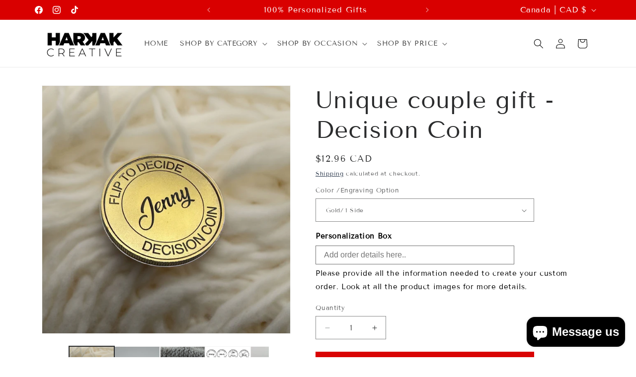

--- FILE ---
content_type: text/html; charset=utf-8
request_url: https://harkakcreative.com/products/unique-couple-gift
body_size: 63409
content:
<!doctype html>
<html class="js" lang="en">
  <head>
    <meta charset="utf-8">
    <meta http-equiv="X-UA-Compatible" content="IE=edge">
    <meta name="viewport" content="width=device-width,initial-scale=1">
    <meta name="theme-color" content="">
    <link rel="canonical" href="https://harkakcreative.com/products/unique-couple-gift"><link rel="icon" type="image/png" href="//harkakcreative.com/cdn/shop/files/Harkak_Creative_Favicon.png?crop=center&height=32&v=1708134412&width=32"><link rel="preconnect" href="https://fonts.shopifycdn.com" crossorigin><title>
      Unique couple gift - Harkak Creative
</title>

    
      <meta name="description" content="Discover the perfect unique couple gift! Make their day with our curated selection. Buy now for a memorable surprise!">
    

    

<meta property="og:site_name" content="Harkak Creative">
<meta property="og:url" content="https://harkakcreative.com/products/unique-couple-gift">
<meta property="og:title" content="Unique couple gift - Harkak Creative">
<meta property="og:type" content="product">
<meta property="og:description" content="Discover the perfect unique couple gift! Make their day with our curated selection. Buy now for a memorable surprise!"><meta property="og:image" content="http://harkakcreative.com/cdn/shop/files/Unique_couple_gift_-_Decision_Coin_-_Harkak_Creative-2144416.jpg?v=1722798735">
  <meta property="og:image:secure_url" content="https://harkakcreative.com/cdn/shop/files/Unique_couple_gift_-_Decision_Coin_-_Harkak_Creative-2144416.jpg?v=1722798735">
  <meta property="og:image:width" content="1600">
  <meta property="og:image:height" content="1600"><meta property="og:price:amount" content="12.96">
  <meta property="og:price:currency" content="CAD"><meta name="twitter:card" content="summary_large_image">
<meta name="twitter:title" content="Unique couple gift - Harkak Creative">
<meta name="twitter:description" content="Discover the perfect unique couple gift! Make their day with our curated selection. Buy now for a memorable surprise!">


    <script src="//harkakcreative.com/cdn/shop/t/5/assets/constants.js?v=132983761750457495441728103993" defer="defer"></script>
    <script src="//harkakcreative.com/cdn/shop/t/5/assets/pubsub.js?v=158357773527763999511728103994" defer="defer"></script>
    <script src="//harkakcreative.com/cdn/shop/t/5/assets/global.js?v=152862011079830610291728103993" defer="defer"></script>
    <script src="//harkakcreative.com/cdn/shop/t/5/assets/details-disclosure.js?v=13653116266235556501728103993" defer="defer"></script>
    <script src="//harkakcreative.com/cdn/shop/t/5/assets/details-modal.js?v=25581673532751508451728103993" defer="defer"></script>
    <script src="//harkakcreative.com/cdn/shop/t/5/assets/search-form.js?v=133129549252120666541728103994" defer="defer"></script><script src="//harkakcreative.com/cdn/shop/t/5/assets/animations.js?v=88693664871331136111728103992" defer="defer"></script><script>window.performance && window.performance.mark && window.performance.mark('shopify.content_for_header.start');</script><meta name="facebook-domain-verification" content="vwtbjrpkmup2q2y2edd96tgoltcncd">
<meta name="google-site-verification" content="Xw-ZaIQD_qGMSdzMcoz-YwF7iAT5xNoQE7gwd_sKlIA">
<meta id="shopify-digital-wallet" name="shopify-digital-wallet" content="/83002065203/digital_wallets/dialog">
<meta name="shopify-checkout-api-token" content="55ea28b236700a50103655f2222fb6de">
<meta id="in-context-paypal-metadata" data-shop-id="83002065203" data-venmo-supported="false" data-environment="production" data-locale="en_US" data-paypal-v4="true" data-currency="CAD">
<link rel="alternate" type="application/json+oembed" href="https://harkakcreative.com/products/unique-couple-gift.oembed">
<script async="async" src="/checkouts/internal/preloads.js?locale=en-CA"></script>
<link rel="preconnect" href="https://shop.app" crossorigin="anonymous">
<script async="async" src="https://shop.app/checkouts/internal/preloads.js?locale=en-CA&shop_id=83002065203" crossorigin="anonymous"></script>
<script id="apple-pay-shop-capabilities" type="application/json">{"shopId":83002065203,"countryCode":"CA","currencyCode":"CAD","merchantCapabilities":["supports3DS"],"merchantId":"gid:\/\/shopify\/Shop\/83002065203","merchantName":"Harkak Creative","requiredBillingContactFields":["postalAddress","email"],"requiredShippingContactFields":["postalAddress","email"],"shippingType":"shipping","supportedNetworks":["visa","masterCard","amex","discover","interac","jcb"],"total":{"type":"pending","label":"Harkak Creative","amount":"1.00"},"shopifyPaymentsEnabled":true,"supportsSubscriptions":true}</script>
<script id="shopify-features" type="application/json">{"accessToken":"55ea28b236700a50103655f2222fb6de","betas":["rich-media-storefront-analytics"],"domain":"harkakcreative.com","predictiveSearch":true,"shopId":83002065203,"locale":"en"}</script>
<script>var Shopify = Shopify || {};
Shopify.shop = "harkak-creative.myshopify.com";
Shopify.locale = "en";
Shopify.currency = {"active":"CAD","rate":"1.0"};
Shopify.country = "CA";
Shopify.theme = {"name":"Latest 2025 With Changes","id":172582732083,"schema_name":"Trade","schema_version":"15.2.0","theme_store_id":2699,"role":"main"};
Shopify.theme.handle = "null";
Shopify.theme.style = {"id":null,"handle":null};
Shopify.cdnHost = "harkakcreative.com/cdn";
Shopify.routes = Shopify.routes || {};
Shopify.routes.root = "/";</script>
<script type="module">!function(o){(o.Shopify=o.Shopify||{}).modules=!0}(window);</script>
<script>!function(o){function n(){var o=[];function n(){o.push(Array.prototype.slice.apply(arguments))}return n.q=o,n}var t=o.Shopify=o.Shopify||{};t.loadFeatures=n(),t.autoloadFeatures=n()}(window);</script>
<script>
  window.ShopifyPay = window.ShopifyPay || {};
  window.ShopifyPay.apiHost = "shop.app\/pay";
  window.ShopifyPay.redirectState = null;
</script>
<script id="shop-js-analytics" type="application/json">{"pageType":"product"}</script>
<script defer="defer" async type="module" src="//harkakcreative.com/cdn/shopifycloud/shop-js/modules/v2/client.init-shop-cart-sync_BT-GjEfc.en.esm.js"></script>
<script defer="defer" async type="module" src="//harkakcreative.com/cdn/shopifycloud/shop-js/modules/v2/chunk.common_D58fp_Oc.esm.js"></script>
<script defer="defer" async type="module" src="//harkakcreative.com/cdn/shopifycloud/shop-js/modules/v2/chunk.modal_xMitdFEc.esm.js"></script>
<script type="module">
  await import("//harkakcreative.com/cdn/shopifycloud/shop-js/modules/v2/client.init-shop-cart-sync_BT-GjEfc.en.esm.js");
await import("//harkakcreative.com/cdn/shopifycloud/shop-js/modules/v2/chunk.common_D58fp_Oc.esm.js");
await import("//harkakcreative.com/cdn/shopifycloud/shop-js/modules/v2/chunk.modal_xMitdFEc.esm.js");

  window.Shopify.SignInWithShop?.initShopCartSync?.({"fedCMEnabled":true,"windoidEnabled":true});

</script>
<script defer="defer" async type="module" src="//harkakcreative.com/cdn/shopifycloud/shop-js/modules/v2/client.payment-terms_Ci9AEqFq.en.esm.js"></script>
<script defer="defer" async type="module" src="//harkakcreative.com/cdn/shopifycloud/shop-js/modules/v2/chunk.common_D58fp_Oc.esm.js"></script>
<script defer="defer" async type="module" src="//harkakcreative.com/cdn/shopifycloud/shop-js/modules/v2/chunk.modal_xMitdFEc.esm.js"></script>
<script type="module">
  await import("//harkakcreative.com/cdn/shopifycloud/shop-js/modules/v2/client.payment-terms_Ci9AEqFq.en.esm.js");
await import("//harkakcreative.com/cdn/shopifycloud/shop-js/modules/v2/chunk.common_D58fp_Oc.esm.js");
await import("//harkakcreative.com/cdn/shopifycloud/shop-js/modules/v2/chunk.modal_xMitdFEc.esm.js");

  
</script>
<script>
  window.Shopify = window.Shopify || {};
  if (!window.Shopify.featureAssets) window.Shopify.featureAssets = {};
  window.Shopify.featureAssets['shop-js'] = {"shop-cart-sync":["modules/v2/client.shop-cart-sync_DZOKe7Ll.en.esm.js","modules/v2/chunk.common_D58fp_Oc.esm.js","modules/v2/chunk.modal_xMitdFEc.esm.js"],"init-fed-cm":["modules/v2/client.init-fed-cm_B6oLuCjv.en.esm.js","modules/v2/chunk.common_D58fp_Oc.esm.js","modules/v2/chunk.modal_xMitdFEc.esm.js"],"shop-cash-offers":["modules/v2/client.shop-cash-offers_D2sdYoxE.en.esm.js","modules/v2/chunk.common_D58fp_Oc.esm.js","modules/v2/chunk.modal_xMitdFEc.esm.js"],"shop-login-button":["modules/v2/client.shop-login-button_QeVjl5Y3.en.esm.js","modules/v2/chunk.common_D58fp_Oc.esm.js","modules/v2/chunk.modal_xMitdFEc.esm.js"],"pay-button":["modules/v2/client.pay-button_DXTOsIq6.en.esm.js","modules/v2/chunk.common_D58fp_Oc.esm.js","modules/v2/chunk.modal_xMitdFEc.esm.js"],"shop-button":["modules/v2/client.shop-button_DQZHx9pm.en.esm.js","modules/v2/chunk.common_D58fp_Oc.esm.js","modules/v2/chunk.modal_xMitdFEc.esm.js"],"avatar":["modules/v2/client.avatar_BTnouDA3.en.esm.js"],"init-windoid":["modules/v2/client.init-windoid_CR1B-cfM.en.esm.js","modules/v2/chunk.common_D58fp_Oc.esm.js","modules/v2/chunk.modal_xMitdFEc.esm.js"],"init-shop-for-new-customer-accounts":["modules/v2/client.init-shop-for-new-customer-accounts_C_vY_xzh.en.esm.js","modules/v2/client.shop-login-button_QeVjl5Y3.en.esm.js","modules/v2/chunk.common_D58fp_Oc.esm.js","modules/v2/chunk.modal_xMitdFEc.esm.js"],"init-shop-email-lookup-coordinator":["modules/v2/client.init-shop-email-lookup-coordinator_BI7n9ZSv.en.esm.js","modules/v2/chunk.common_D58fp_Oc.esm.js","modules/v2/chunk.modal_xMitdFEc.esm.js"],"init-shop-cart-sync":["modules/v2/client.init-shop-cart-sync_BT-GjEfc.en.esm.js","modules/v2/chunk.common_D58fp_Oc.esm.js","modules/v2/chunk.modal_xMitdFEc.esm.js"],"shop-toast-manager":["modules/v2/client.shop-toast-manager_DiYdP3xc.en.esm.js","modules/v2/chunk.common_D58fp_Oc.esm.js","modules/v2/chunk.modal_xMitdFEc.esm.js"],"init-customer-accounts":["modules/v2/client.init-customer-accounts_D9ZNqS-Q.en.esm.js","modules/v2/client.shop-login-button_QeVjl5Y3.en.esm.js","modules/v2/chunk.common_D58fp_Oc.esm.js","modules/v2/chunk.modal_xMitdFEc.esm.js"],"init-customer-accounts-sign-up":["modules/v2/client.init-customer-accounts-sign-up_iGw4briv.en.esm.js","modules/v2/client.shop-login-button_QeVjl5Y3.en.esm.js","modules/v2/chunk.common_D58fp_Oc.esm.js","modules/v2/chunk.modal_xMitdFEc.esm.js"],"shop-follow-button":["modules/v2/client.shop-follow-button_CqMgW2wH.en.esm.js","modules/v2/chunk.common_D58fp_Oc.esm.js","modules/v2/chunk.modal_xMitdFEc.esm.js"],"checkout-modal":["modules/v2/client.checkout-modal_xHeaAweL.en.esm.js","modules/v2/chunk.common_D58fp_Oc.esm.js","modules/v2/chunk.modal_xMitdFEc.esm.js"],"shop-login":["modules/v2/client.shop-login_D91U-Q7h.en.esm.js","modules/v2/chunk.common_D58fp_Oc.esm.js","modules/v2/chunk.modal_xMitdFEc.esm.js"],"lead-capture":["modules/v2/client.lead-capture_BJmE1dJe.en.esm.js","modules/v2/chunk.common_D58fp_Oc.esm.js","modules/v2/chunk.modal_xMitdFEc.esm.js"],"payment-terms":["modules/v2/client.payment-terms_Ci9AEqFq.en.esm.js","modules/v2/chunk.common_D58fp_Oc.esm.js","modules/v2/chunk.modal_xMitdFEc.esm.js"]};
</script>
<script>(function() {
  var isLoaded = false;
  function asyncLoad() {
    if (isLoaded) return;
    isLoaded = true;
    var urls = ["https:\/\/cdn.nfcube.com\/instafeed-a60b5569b9d4ec1b064f6f0b67a51c3a.js?shop=harkak-creative.myshopify.com","https:\/\/boostsales.apps.avada.io\/scripttag\/avada-tracking.min.js?shop=harkak-creative.myshopify.com"];
    for (var i = 0; i < urls.length; i++) {
      var s = document.createElement('script');
      s.type = 'text/javascript';
      s.async = true;
      s.src = urls[i];
      var x = document.getElementsByTagName('script')[0];
      x.parentNode.insertBefore(s, x);
    }
  };
  if(window.attachEvent) {
    window.attachEvent('onload', asyncLoad);
  } else {
    window.addEventListener('load', asyncLoad, false);
  }
})();</script>
<script id="__st">var __st={"a":83002065203,"offset":-18000,"reqid":"c01c48eb-40f9-42ad-920d-879d731593e7-1769151542","pageurl":"harkakcreative.com\/products\/unique-couple-gift","u":"8f677598eef5","p":"product","rtyp":"product","rid":8929997947187};</script>
<script>window.ShopifyPaypalV4VisibilityTracking = true;</script>
<script id="captcha-bootstrap">!function(){'use strict';const t='contact',e='account',n='new_comment',o=[[t,t],['blogs',n],['comments',n],[t,'customer']],c=[[e,'customer_login'],[e,'guest_login'],[e,'recover_customer_password'],[e,'create_customer']],r=t=>t.map((([t,e])=>`form[action*='/${t}']:not([data-nocaptcha='true']) input[name='form_type'][value='${e}']`)).join(','),a=t=>()=>t?[...document.querySelectorAll(t)].map((t=>t.form)):[];function s(){const t=[...o],e=r(t);return a(e)}const i='password',u='form_key',d=['recaptcha-v3-token','g-recaptcha-response','h-captcha-response',i],f=()=>{try{return window.sessionStorage}catch{return}},m='__shopify_v',_=t=>t.elements[u];function p(t,e,n=!1){try{const o=window.sessionStorage,c=JSON.parse(o.getItem(e)),{data:r}=function(t){const{data:e,action:n}=t;return t[m]||n?{data:e,action:n}:{data:t,action:n}}(c);for(const[e,n]of Object.entries(r))t.elements[e]&&(t.elements[e].value=n);n&&o.removeItem(e)}catch(o){console.error('form repopulation failed',{error:o})}}const l='form_type',E='cptcha';function T(t){t.dataset[E]=!0}const w=window,h=w.document,L='Shopify',v='ce_forms',y='captcha';let A=!1;((t,e)=>{const n=(g='f06e6c50-85a8-45c8-87d0-21a2b65856fe',I='https://cdn.shopify.com/shopifycloud/storefront-forms-hcaptcha/ce_storefront_forms_captcha_hcaptcha.v1.5.2.iife.js',D={infoText:'Protected by hCaptcha',privacyText:'Privacy',termsText:'Terms'},(t,e,n)=>{const o=w[L][v],c=o.bindForm;if(c)return c(t,g,e,D).then(n);var r;o.q.push([[t,g,e,D],n]),r=I,A||(h.body.append(Object.assign(h.createElement('script'),{id:'captcha-provider',async:!0,src:r})),A=!0)});var g,I,D;w[L]=w[L]||{},w[L][v]=w[L][v]||{},w[L][v].q=[],w[L][y]=w[L][y]||{},w[L][y].protect=function(t,e){n(t,void 0,e),T(t)},Object.freeze(w[L][y]),function(t,e,n,w,h,L){const[v,y,A,g]=function(t,e,n){const i=e?o:[],u=t?c:[],d=[...i,...u],f=r(d),m=r(i),_=r(d.filter((([t,e])=>n.includes(e))));return[a(f),a(m),a(_),s()]}(w,h,L),I=t=>{const e=t.target;return e instanceof HTMLFormElement?e:e&&e.form},D=t=>v().includes(t);t.addEventListener('submit',(t=>{const e=I(t);if(!e)return;const n=D(e)&&!e.dataset.hcaptchaBound&&!e.dataset.recaptchaBound,o=_(e),c=g().includes(e)&&(!o||!o.value);(n||c)&&t.preventDefault(),c&&!n&&(function(t){try{if(!f())return;!function(t){const e=f();if(!e)return;const n=_(t);if(!n)return;const o=n.value;o&&e.removeItem(o)}(t);const e=Array.from(Array(32),(()=>Math.random().toString(36)[2])).join('');!function(t,e){_(t)||t.append(Object.assign(document.createElement('input'),{type:'hidden',name:u})),t.elements[u].value=e}(t,e),function(t,e){const n=f();if(!n)return;const o=[...t.querySelectorAll(`input[type='${i}']`)].map((({name:t})=>t)),c=[...d,...o],r={};for(const[a,s]of new FormData(t).entries())c.includes(a)||(r[a]=s);n.setItem(e,JSON.stringify({[m]:1,action:t.action,data:r}))}(t,e)}catch(e){console.error('failed to persist form',e)}}(e),e.submit())}));const S=(t,e)=>{t&&!t.dataset[E]&&(n(t,e.some((e=>e===t))),T(t))};for(const o of['focusin','change'])t.addEventListener(o,(t=>{const e=I(t);D(e)&&S(e,y())}));const B=e.get('form_key'),M=e.get(l),P=B&&M;t.addEventListener('DOMContentLoaded',(()=>{const t=y();if(P)for(const e of t)e.elements[l].value===M&&p(e,B);[...new Set([...A(),...v().filter((t=>'true'===t.dataset.shopifyCaptcha))])].forEach((e=>S(e,t)))}))}(h,new URLSearchParams(w.location.search),n,t,e,['guest_login'])})(!0,!0)}();</script>
<script integrity="sha256-4kQ18oKyAcykRKYeNunJcIwy7WH5gtpwJnB7kiuLZ1E=" data-source-attribution="shopify.loadfeatures" defer="defer" src="//harkakcreative.com/cdn/shopifycloud/storefront/assets/storefront/load_feature-a0a9edcb.js" crossorigin="anonymous"></script>
<script crossorigin="anonymous" defer="defer" src="//harkakcreative.com/cdn/shopifycloud/storefront/assets/shopify_pay/storefront-65b4c6d7.js?v=20250812"></script>
<script data-source-attribution="shopify.dynamic_checkout.dynamic.init">var Shopify=Shopify||{};Shopify.PaymentButton=Shopify.PaymentButton||{isStorefrontPortableWallets:!0,init:function(){window.Shopify.PaymentButton.init=function(){};var t=document.createElement("script");t.src="https://harkakcreative.com/cdn/shopifycloud/portable-wallets/latest/portable-wallets.en.js",t.type="module",document.head.appendChild(t)}};
</script>
<script data-source-attribution="shopify.dynamic_checkout.buyer_consent">
  function portableWalletsHideBuyerConsent(e){var t=document.getElementById("shopify-buyer-consent"),n=document.getElementById("shopify-subscription-policy-button");t&&n&&(t.classList.add("hidden"),t.setAttribute("aria-hidden","true"),n.removeEventListener("click",e))}function portableWalletsShowBuyerConsent(e){var t=document.getElementById("shopify-buyer-consent"),n=document.getElementById("shopify-subscription-policy-button");t&&n&&(t.classList.remove("hidden"),t.removeAttribute("aria-hidden"),n.addEventListener("click",e))}window.Shopify?.PaymentButton&&(window.Shopify.PaymentButton.hideBuyerConsent=portableWalletsHideBuyerConsent,window.Shopify.PaymentButton.showBuyerConsent=portableWalletsShowBuyerConsent);
</script>
<script data-source-attribution="shopify.dynamic_checkout.cart.bootstrap">document.addEventListener("DOMContentLoaded",(function(){function t(){return document.querySelector("shopify-accelerated-checkout-cart, shopify-accelerated-checkout")}if(t())Shopify.PaymentButton.init();else{new MutationObserver((function(e,n){t()&&(Shopify.PaymentButton.init(),n.disconnect())})).observe(document.body,{childList:!0,subtree:!0})}}));
</script>
<script id='scb4127' type='text/javascript' async='' src='https://harkakcreative.com/cdn/shopifycloud/privacy-banner/storefront-banner.js'></script><link id="shopify-accelerated-checkout-styles" rel="stylesheet" media="screen" href="https://harkakcreative.com/cdn/shopifycloud/portable-wallets/latest/accelerated-checkout-backwards-compat.css" crossorigin="anonymous">
<style id="shopify-accelerated-checkout-cart">
        #shopify-buyer-consent {
  margin-top: 1em;
  display: inline-block;
  width: 100%;
}

#shopify-buyer-consent.hidden {
  display: none;
}

#shopify-subscription-policy-button {
  background: none;
  border: none;
  padding: 0;
  text-decoration: underline;
  font-size: inherit;
  cursor: pointer;
}

#shopify-subscription-policy-button::before {
  box-shadow: none;
}

      </style>
<script id="sections-script" data-sections="header" defer="defer" src="//harkakcreative.com/cdn/shop/t/5/compiled_assets/scripts.js?v=691"></script>
<script>window.performance && window.performance.mark && window.performance.mark('shopify.content_for_header.end');</script>


    <style data-shopify>
      @font-face {
  font-family: "Tenor Sans";
  font-weight: 400;
  font-style: normal;
  font-display: swap;
  src: url("//harkakcreative.com/cdn/fonts/tenor_sans/tenorsans_n4.966071a72c28462a9256039d3e3dc5b0cf314f65.woff2") format("woff2"),
       url("//harkakcreative.com/cdn/fonts/tenor_sans/tenorsans_n4.2282841d948f9649ba5c3cad6ea46df268141820.woff") format("woff");
}

      
      
      
      @font-face {
  font-family: "Tenor Sans";
  font-weight: 400;
  font-style: normal;
  font-display: swap;
  src: url("//harkakcreative.com/cdn/fonts/tenor_sans/tenorsans_n4.966071a72c28462a9256039d3e3dc5b0cf314f65.woff2") format("woff2"),
       url("//harkakcreative.com/cdn/fonts/tenor_sans/tenorsans_n4.2282841d948f9649ba5c3cad6ea46df268141820.woff") format("woff");
}


      
        :root,
        .color-scheme-1 {
          --color-background: 255,255,255;
        
          --gradient-background: #ffffff;
        

        

        --color-foreground: 43,44,45;
        --color-background-contrast: 191,191,191;
        --color-shadow: 0,17,40;
        --color-button: 217,4,4;
        --color-button-text: 255,255,255;
        --color-secondary-button: 255,255,255;
        --color-secondary-button-text: 0,17,40;
        --color-link: 0,17,40;
        --color-badge-foreground: 43,44,45;
        --color-badge-background: 255,255,255;
        --color-badge-border: 43,44,45;
        --payment-terms-background-color: rgb(255 255 255);
      }
      
        
        .color-scheme-2 {
          --color-background: 255,255,255;
        
          --gradient-background: #ffffff;
        

        

        --color-foreground: 38,38,38;
        --color-background-contrast: 191,191,191;
        --color-shadow: 0,17,40;
        --color-button: 121,112,104;
        --color-button-text: 255,255,255;
        --color-secondary-button: 255,255,255;
        --color-secondary-button-text: 121,117,114;
        --color-link: 121,117,114;
        --color-badge-foreground: 38,38,38;
        --color-badge-background: 255,255,255;
        --color-badge-border: 38,38,38;
        --payment-terms-background-color: rgb(255 255 255);
      }
      
        
        .color-scheme-3 {
          --color-background: 241,241,241;
        
          --gradient-background: #f1f1f1;
        

        

        --color-foreground: 38,38,38;
        --color-background-contrast: 177,177,177;
        --color-shadow: 0,17,40;
        --color-button: 253,253,253;
        --color-button-text: 38,38,38;
        --color-secondary-button: 241,241,241;
        --color-secondary-button-text: 84,72,60;
        --color-link: 84,72,60;
        --color-badge-foreground: 38,38,38;
        --color-badge-background: 241,241,241;
        --color-badge-border: 38,38,38;
        --payment-terms-background-color: rgb(241 241 241);
      }
      
        
        .color-scheme-4 {
          --color-background: 28,34,40;
        
          --gradient-background: #1c2228;
        

        

        --color-foreground: 255,255,255;
        --color-background-contrast: 39,47,55;
        --color-shadow: 0,17,40;
        --color-button: 255,255,255;
        --color-button-text: 0,17,40;
        --color-secondary-button: 28,34,40;
        --color-secondary-button-text: 255,255,255;
        --color-link: 255,255,255;
        --color-badge-foreground: 255,255,255;
        --color-badge-background: 28,34,40;
        --color-badge-border: 255,255,255;
        --payment-terms-background-color: rgb(28 34 40);
      }
      
        
        .color-scheme-5 {
          --color-background: 50,56,65;
        
          --gradient-background: #323841;
        

        

        --color-foreground: 255,255,255;
        --color-background-contrast: 61,68,79;
        --color-shadow: 0,17,40;
        --color-button: 183,172,162;
        --color-button-text: 38,38,38;
        --color-secondary-button: 50,56,65;
        --color-secondary-button-text: 255,255,255;
        --color-link: 255,255,255;
        --color-badge-foreground: 255,255,255;
        --color-badge-background: 50,56,65;
        --color-badge-border: 255,255,255;
        --payment-terms-background-color: rgb(50 56 65);
      }
      
        
        .color-scheme-08739233-a964-4254-a32a-1a0dc09cb0f7 {
          --color-background: 255,255,255;
        
          --gradient-background: #ffffff;
        

        

        --color-foreground: 0,0,0;
        --color-background-contrast: 191,191,191;
        --color-shadow: 0,0,0;
        --color-button: 0,0,0;
        --color-button-text: 0,0,0;
        --color-secondary-button: 255,255,255;
        --color-secondary-button-text: 0,0,0;
        --color-link: 0,0,0;
        --color-badge-foreground: 0,0,0;
        --color-badge-background: 255,255,255;
        --color-badge-border: 0,0,0;
        --payment-terms-background-color: rgb(255 255 255);
      }
      
        
        .color-scheme-d6c2acbd-b848-481b-948e-5ba02681a85e {
          --color-background: 0,0,0;
        
          --gradient-background: #000000;
        

        

        --color-foreground: 255,255,255;
        --color-background-contrast: 128,128,128;
        --color-shadow: 0,17,40;
        --color-button: 0,17,40;
        --color-button-text: 0,17,40;
        --color-secondary-button: 0,0,0;
        --color-secondary-button-text: 0,17,40;
        --color-link: 0,17,40;
        --color-badge-foreground: 255,255,255;
        --color-badge-background: 0,0,0;
        --color-badge-border: 255,255,255;
        --payment-terms-background-color: rgb(0 0 0);
      }
      
        
        .color-scheme-7e1dee82-5643-4df5-9dd8-405992f776c1 {
          --color-background: 217,0,0;
        
          --gradient-background: #d90000;
        

        

        --color-foreground: 255,255,255;
        --color-background-contrast: 243,0,0;
        --color-shadow: 255,0,0;
        --color-button: 255,0,0;
        --color-button-text: 255,255,255;
        --color-secondary-button: 217,0,0;
        --color-secondary-button-text: 255,0,0;
        --color-link: 255,0,0;
        --color-badge-foreground: 255,255,255;
        --color-badge-background: 217,0,0;
        --color-badge-border: 255,255,255;
        --payment-terms-background-color: rgb(217 0 0);
      }
      

      body, .color-scheme-1, .color-scheme-2, .color-scheme-3, .color-scheme-4, .color-scheme-5, .color-scheme-08739233-a964-4254-a32a-1a0dc09cb0f7, .color-scheme-d6c2acbd-b848-481b-948e-5ba02681a85e, .color-scheme-7e1dee82-5643-4df5-9dd8-405992f776c1 {
        color: rgba(var(--color-foreground), 0.75);
        background-color: rgb(var(--color-background));
      }

      :root {
        --font-body-family: "Tenor Sans", sans-serif;
        --font-body-style: normal;
        --font-body-weight: 400;
        --font-body-weight-bold: 700;

        --font-heading-family: "Tenor Sans", sans-serif;
        --font-heading-style: normal;
        --font-heading-weight: 400;

        --font-body-scale: 1.0;
        --font-heading-scale: 1.2;

        --media-padding: px;
        --media-border-opacity: 0.05;
        --media-border-width: 1px;
        --media-radius: 0px;
        --media-shadow-opacity: 0.0;
        --media-shadow-horizontal-offset: 0px;
        --media-shadow-vertical-offset: 4px;
        --media-shadow-blur-radius: 5px;
        --media-shadow-visible: 0;

        --page-width: 120rem;
        --page-width-margin: 0rem;

        --product-card-image-padding: 1.2rem;
        --product-card-corner-radius: 0.0rem;
        --product-card-text-alignment: left;
        --product-card-border-width: 0.0rem;
        --product-card-border-opacity: 0.1;
        --product-card-shadow-opacity: 0.0;
        --product-card-shadow-visible: 0;
        --product-card-shadow-horizontal-offset: 0.0rem;
        --product-card-shadow-vertical-offset: 0.4rem;
        --product-card-shadow-blur-radius: 0.5rem;

        --collection-card-image-padding: 0.0rem;
        --collection-card-corner-radius: 0.0rem;
        --collection-card-text-alignment: left;
        --collection-card-border-width: 0.0rem;
        --collection-card-border-opacity: 0.1;
        --collection-card-shadow-opacity: 0.0;
        --collection-card-shadow-visible: 0;
        --collection-card-shadow-horizontal-offset: 0.0rem;
        --collection-card-shadow-vertical-offset: 0.4rem;
        --collection-card-shadow-blur-radius: 0.5rem;

        --blog-card-image-padding: 0.0rem;
        --blog-card-corner-radius: 0.0rem;
        --blog-card-text-alignment: left;
        --blog-card-border-width: 0.0rem;
        --blog-card-border-opacity: 0.1;
        --blog-card-shadow-opacity: 0.0;
        --blog-card-shadow-visible: 0;
        --blog-card-shadow-horizontal-offset: 0.0rem;
        --blog-card-shadow-vertical-offset: 0.4rem;
        --blog-card-shadow-blur-radius: 0.5rem;

        --badge-corner-radius: 0.0rem;

        --popup-border-width: 1px;
        --popup-border-opacity: 0.1;
        --popup-corner-radius: 0px;
        --popup-shadow-opacity: 0.05;
        --popup-shadow-horizontal-offset: 0px;
        --popup-shadow-vertical-offset: 4px;
        --popup-shadow-blur-radius: 5px;

        --drawer-border-width: 1px;
        --drawer-border-opacity: 0.1;
        --drawer-shadow-opacity: 0.0;
        --drawer-shadow-horizontal-offset: 0px;
        --drawer-shadow-vertical-offset: 4px;
        --drawer-shadow-blur-radius: 5px;

        --spacing-sections-desktop: 0px;
        --spacing-sections-mobile: 0px;

        --grid-desktop-vertical-spacing: 12px;
        --grid-desktop-horizontal-spacing: 12px;
        --grid-mobile-vertical-spacing: 6px;
        --grid-mobile-horizontal-spacing: 6px;

        --text-boxes-border-opacity: 0.1;
        --text-boxes-border-width: 0px;
        --text-boxes-radius: 0px;
        --text-boxes-shadow-opacity: 0.0;
        --text-boxes-shadow-visible: 0;
        --text-boxes-shadow-horizontal-offset: 0px;
        --text-boxes-shadow-vertical-offset: 4px;
        --text-boxes-shadow-blur-radius: 5px;

        --buttons-radius: 0px;
        --buttons-radius-outset: 0px;
        --buttons-border-width: 1px;
        --buttons-border-opacity: 1.0;
        --buttons-shadow-opacity: 0.0;
        --buttons-shadow-visible: 0;
        --buttons-shadow-horizontal-offset: 0px;
        --buttons-shadow-vertical-offset: 4px;
        --buttons-shadow-blur-radius: 5px;
        --buttons-border-offset: 0px;

        --inputs-radius: 0px;
        --inputs-border-width: 1px;
        --inputs-border-opacity: 0.55;
        --inputs-shadow-opacity: 0.0;
        --inputs-shadow-horizontal-offset: 0px;
        --inputs-margin-offset: 0px;
        --inputs-shadow-vertical-offset: 4px;
        --inputs-shadow-blur-radius: 5px;
        --inputs-radius-outset: 0px;

        --variant-pills-radius: 0px;
        --variant-pills-border-width: 1px;
        --variant-pills-border-opacity: 0.55;
        --variant-pills-shadow-opacity: 0.0;
        --variant-pills-shadow-horizontal-offset: 0px;
        --variant-pills-shadow-vertical-offset: 4px;
        --variant-pills-shadow-blur-radius: 5px;
      }

      *,
      *::before,
      *::after {
        box-sizing: inherit;
      }

      html {
        box-sizing: border-box;
        font-size: calc(var(--font-body-scale) * 62.5%);
        height: 100%;
      }

      body {
        display: grid;
        grid-template-rows: auto auto 1fr auto;
        grid-template-columns: 100%;
        min-height: 100%;
        margin: 0;
        font-size: 1.5rem;
        letter-spacing: 0.06rem;
        line-height: calc(1 + 0.8 / var(--font-body-scale));
        font-family: var(--font-body-family);
        font-style: var(--font-body-style);
        font-weight: var(--font-body-weight);
      }

      @media screen and (min-width: 750px) {
        body {
          font-size: 1.6rem;
        }
      }
    </style>

    <link href="//harkakcreative.com/cdn/shop/t/5/assets/base.css?v=159841507637079171801728103992" rel="stylesheet" type="text/css" media="all" />
    <link rel="stylesheet" href="//harkakcreative.com/cdn/shop/t/5/assets/component-cart-items.css?v=123238115697927560811728103992" media="print" onload="this.media='all'">
      <link rel="preload" as="font" href="//harkakcreative.com/cdn/fonts/tenor_sans/tenorsans_n4.966071a72c28462a9256039d3e3dc5b0cf314f65.woff2" type="font/woff2" crossorigin>
      

      <link rel="preload" as="font" href="//harkakcreative.com/cdn/fonts/tenor_sans/tenorsans_n4.966071a72c28462a9256039d3e3dc5b0cf314f65.woff2" type="font/woff2" crossorigin>
      
<link href="//harkakcreative.com/cdn/shop/t/5/assets/component-localization-form.css?v=170315343355214948141728103993" rel="stylesheet" type="text/css" media="all" />
      <script src="//harkakcreative.com/cdn/shop/t/5/assets/localization-form.js?v=144176611646395275351728103994" defer="defer"></script><link
        rel="stylesheet"
        href="//harkakcreative.com/cdn/shop/t/5/assets/component-predictive-search.css?v=118923337488134913561728103993"
        media="print"
        onload="this.media='all'"
      ><script>
      if (Shopify.designMode) {
        document.documentElement.classList.add('shopify-design-mode');
      }
    </script>
  <!-- BEGIN app block: shopify://apps/judge-me-reviews/blocks/judgeme_core/61ccd3b1-a9f2-4160-9fe9-4fec8413e5d8 --><!-- Start of Judge.me Core -->






<link rel="dns-prefetch" href="https://cdnwidget.judge.me">
<link rel="dns-prefetch" href="https://cdn.judge.me">
<link rel="dns-prefetch" href="https://cdn1.judge.me">
<link rel="dns-prefetch" href="https://api.judge.me">

<script data-cfasync='false' class='jdgm-settings-script'>window.jdgmSettings={"pagination":5,"disable_web_reviews":false,"badge_no_review_text":"No reviews","badge_n_reviews_text":"{{ n }} review/reviews","hide_badge_preview_if_no_reviews":true,"badge_hide_text":false,"enforce_center_preview_badge":false,"widget_title":"Customer Reviews","widget_open_form_text":"Write a review","widget_close_form_text":"Cancel review","widget_refresh_page_text":"Refresh page","widget_summary_text":"Based on {{ number_of_reviews }} review/reviews","widget_no_review_text":"Be the first to write a review","widget_name_field_text":"Display name","widget_verified_name_field_text":"Verified Name (public)","widget_name_placeholder_text":"Display name","widget_required_field_error_text":"This field is required.","widget_email_field_text":"Email address","widget_verified_email_field_text":"Verified Email (private, can not be edited)","widget_email_placeholder_text":"Your email address","widget_email_field_error_text":"Please enter a valid email address.","widget_rating_field_text":"Rating","widget_review_title_field_text":"Review Title","widget_review_title_placeholder_text":"Give your review a title","widget_review_body_field_text":"Review content","widget_review_body_placeholder_text":"Start writing here...","widget_pictures_field_text":"Picture/Video (optional)","widget_submit_review_text":"Submit Review","widget_submit_verified_review_text":"Submit Verified Review","widget_submit_success_msg_with_auto_publish":"Thank you! Please refresh the page in a few moments to see your review. You can remove or edit your review by logging into \u003ca href='https://judge.me/login' target='_blank' rel='nofollow noopener'\u003eJudge.me\u003c/a\u003e","widget_submit_success_msg_no_auto_publish":"Thank you! Your review will be published as soon as it is approved by the shop admin. You can remove or edit your review by logging into \u003ca href='https://judge.me/login' target='_blank' rel='nofollow noopener'\u003eJudge.me\u003c/a\u003e","widget_show_default_reviews_out_of_total_text":"Showing {{ n_reviews_shown }} out of {{ n_reviews }} reviews.","widget_show_all_link_text":"Show all","widget_show_less_link_text":"Show less","widget_author_said_text":"{{ reviewer_name }} said:","widget_days_text":"{{ n }} days ago","widget_weeks_text":"{{ n }} week/weeks ago","widget_months_text":"{{ n }} month/months ago","widget_years_text":"{{ n }} year/years ago","widget_yesterday_text":"Yesterday","widget_today_text":"Today","widget_replied_text":"\u003e\u003e {{ shop_name }} replied:","widget_read_more_text":"Read more","widget_reviewer_name_as_initial":"","widget_rating_filter_color":"#fbcd0a","widget_rating_filter_see_all_text":"See all reviews","widget_sorting_most_recent_text":"Most Recent","widget_sorting_highest_rating_text":"Highest Rating","widget_sorting_lowest_rating_text":"Lowest Rating","widget_sorting_with_pictures_text":"Only Pictures","widget_sorting_most_helpful_text":"Most Helpful","widget_open_question_form_text":"Ask a question","widget_reviews_subtab_text":"Reviews","widget_questions_subtab_text":"Questions","widget_question_label_text":"Question","widget_answer_label_text":"Answer","widget_question_placeholder_text":"Write your question here","widget_submit_question_text":"Submit Question","widget_question_submit_success_text":"Thank you for your question! We will notify you once it gets answered.","verified_badge_text":"Verified","verified_badge_bg_color":"","verified_badge_text_color":"","verified_badge_placement":"left-of-reviewer-name","widget_review_max_height":"","widget_hide_border":false,"widget_social_share":false,"widget_thumb":false,"widget_review_location_show":false,"widget_location_format":"","all_reviews_include_out_of_store_products":true,"all_reviews_out_of_store_text":"(out of store)","all_reviews_pagination":100,"all_reviews_product_name_prefix_text":"about","enable_review_pictures":true,"enable_question_anwser":false,"widget_theme":"default","review_date_format":"mm/dd/yyyy","default_sort_method":"most-recent","widget_product_reviews_subtab_text":"Product Reviews","widget_shop_reviews_subtab_text":"Shop Reviews","widget_other_products_reviews_text":"Reviews for other products","widget_store_reviews_subtab_text":"Store reviews","widget_no_store_reviews_text":"This store hasn't received any reviews yet","widget_web_restriction_product_reviews_text":"This product hasn't received any reviews yet","widget_no_items_text":"No items found","widget_show_more_text":"Show more","widget_write_a_store_review_text":"Write a Store Review","widget_other_languages_heading":"Reviews in Other Languages","widget_translate_review_text":"Translate review to {{ language }}","widget_translating_review_text":"Translating...","widget_show_original_translation_text":"Show original ({{ language }})","widget_translate_review_failed_text":"Review couldn't be translated.","widget_translate_review_retry_text":"Retry","widget_translate_review_try_again_later_text":"Try again later","show_product_url_for_grouped_product":false,"widget_sorting_pictures_first_text":"Pictures First","show_pictures_on_all_rev_page_mobile":false,"show_pictures_on_all_rev_page_desktop":false,"floating_tab_hide_mobile_install_preference":false,"floating_tab_button_name":"★ Reviews","floating_tab_title":"Let customers speak for us","floating_tab_button_color":"","floating_tab_button_background_color":"","floating_tab_url":"","floating_tab_url_enabled":false,"floating_tab_tab_style":"text","all_reviews_text_badge_text":"Customers rate us {{ shop.metafields.judgeme.all_reviews_rating | round: 1 }}/5 based on {{ shop.metafields.judgeme.all_reviews_count }} reviews.","all_reviews_text_badge_text_branded_style":"{{ shop.metafields.judgeme.all_reviews_rating | round: 1 }} out of 5 stars based on {{ shop.metafields.judgeme.all_reviews_count }} reviews","is_all_reviews_text_badge_a_link":false,"show_stars_for_all_reviews_text_badge":false,"all_reviews_text_badge_url":"","all_reviews_text_style":"branded","all_reviews_text_color_style":"judgeme_brand_color","all_reviews_text_color":"#108474","all_reviews_text_show_jm_brand":false,"featured_carousel_show_header":true,"featured_carousel_title":"Let customers speak for us","testimonials_carousel_title":"Customers are saying","videos_carousel_title":"Real customer stories","cards_carousel_title":"Customers are saying","featured_carousel_count_text":"from {{ n }} reviews","featured_carousel_add_link_to_all_reviews_page":false,"featured_carousel_url":"","featured_carousel_show_images":true,"featured_carousel_autoslide_interval":5,"featured_carousel_arrows_on_the_sides":false,"featured_carousel_height":250,"featured_carousel_width":80,"featured_carousel_image_size":0,"featured_carousel_image_height":250,"featured_carousel_arrow_color":"#eeeeee","verified_count_badge_style":"branded","verified_count_badge_orientation":"horizontal","verified_count_badge_color_style":"judgeme_brand_color","verified_count_badge_color":"#108474","is_verified_count_badge_a_link":false,"verified_count_badge_url":"","verified_count_badge_show_jm_brand":true,"widget_rating_preset_default":5,"widget_first_sub_tab":"product-reviews","widget_show_histogram":true,"widget_histogram_use_custom_color":false,"widget_pagination_use_custom_color":false,"widget_star_use_custom_color":false,"widget_verified_badge_use_custom_color":false,"widget_write_review_use_custom_color":false,"picture_reminder_submit_button":"Upload Pictures","enable_review_videos":false,"mute_video_by_default":false,"widget_sorting_videos_first_text":"Videos First","widget_review_pending_text":"Pending","featured_carousel_items_for_large_screen":3,"social_share_options_order":"Facebook,Twitter","remove_microdata_snippet":true,"disable_json_ld":false,"enable_json_ld_products":false,"preview_badge_show_question_text":false,"preview_badge_no_question_text":"No questions","preview_badge_n_question_text":"{{ number_of_questions }} question/questions","qa_badge_show_icon":false,"qa_badge_position":"same-row","remove_judgeme_branding":false,"widget_add_search_bar":false,"widget_search_bar_placeholder":"Search","widget_sorting_verified_only_text":"Verified only","featured_carousel_theme":"default","featured_carousel_show_rating":true,"featured_carousel_show_title":true,"featured_carousel_show_body":true,"featured_carousel_show_date":false,"featured_carousel_show_reviewer":true,"featured_carousel_show_product":false,"featured_carousel_header_background_color":"#108474","featured_carousel_header_text_color":"#ffffff","featured_carousel_name_product_separator":"reviewed","featured_carousel_full_star_background":"#108474","featured_carousel_empty_star_background":"#dadada","featured_carousel_vertical_theme_background":"#f9fafb","featured_carousel_verified_badge_enable":true,"featured_carousel_verified_badge_color":"#108474","featured_carousel_border_style":"round","featured_carousel_review_line_length_limit":3,"featured_carousel_more_reviews_button_text":"Read more reviews","featured_carousel_view_product_button_text":"View product","all_reviews_page_load_reviews_on":"scroll","all_reviews_page_load_more_text":"Load More Reviews","disable_fb_tab_reviews":false,"enable_ajax_cdn_cache":false,"widget_advanced_speed_features":5,"widget_public_name_text":"displayed publicly like","default_reviewer_name":"John Smith","default_reviewer_name_has_non_latin":true,"widget_reviewer_anonymous":"Anonymous","medals_widget_title":"Judge.me Review Medals","medals_widget_background_color":"#f9fafb","medals_widget_position":"footer_all_pages","medals_widget_border_color":"#f9fafb","medals_widget_verified_text_position":"left","medals_widget_use_monochromatic_version":false,"medals_widget_elements_color":"#108474","show_reviewer_avatar":true,"widget_invalid_yt_video_url_error_text":"Not a YouTube video URL","widget_max_length_field_error_text":"Please enter no more than {0} characters.","widget_show_country_flag":false,"widget_show_collected_via_shop_app":true,"widget_verified_by_shop_badge_style":"light","widget_verified_by_shop_text":"Verified by Shop","widget_show_photo_gallery":false,"widget_load_with_code_splitting":true,"widget_ugc_install_preference":false,"widget_ugc_title":"Made by us, Shared by you","widget_ugc_subtitle":"Tag us to see your picture featured in our page","widget_ugc_arrows_color":"#ffffff","widget_ugc_primary_button_text":"Buy Now","widget_ugc_primary_button_background_color":"#108474","widget_ugc_primary_button_text_color":"#ffffff","widget_ugc_primary_button_border_width":"0","widget_ugc_primary_button_border_style":"none","widget_ugc_primary_button_border_color":"#108474","widget_ugc_primary_button_border_radius":"25","widget_ugc_secondary_button_text":"Load More","widget_ugc_secondary_button_background_color":"#ffffff","widget_ugc_secondary_button_text_color":"#108474","widget_ugc_secondary_button_border_width":"2","widget_ugc_secondary_button_border_style":"solid","widget_ugc_secondary_button_border_color":"#108474","widget_ugc_secondary_button_border_radius":"25","widget_ugc_reviews_button_text":"View Reviews","widget_ugc_reviews_button_background_color":"#ffffff","widget_ugc_reviews_button_text_color":"#108474","widget_ugc_reviews_button_border_width":"2","widget_ugc_reviews_button_border_style":"solid","widget_ugc_reviews_button_border_color":"#108474","widget_ugc_reviews_button_border_radius":"25","widget_ugc_reviews_button_link_to":"judgeme-reviews-page","widget_ugc_show_post_date":true,"widget_ugc_max_width":"800","widget_rating_metafield_value_type":true,"widget_primary_color":"#D90404","widget_enable_secondary_color":false,"widget_secondary_color":"#edf5f5","widget_summary_average_rating_text":"{{ average_rating }} out of 5","widget_media_grid_title":"Customer photos \u0026 videos","widget_media_grid_see_more_text":"See more","widget_round_style":false,"widget_show_product_medals":true,"widget_verified_by_judgeme_text":"Verified by Judge.me","widget_show_store_medals":true,"widget_verified_by_judgeme_text_in_store_medals":"Verified by Judge.me","widget_media_field_exceed_quantity_message":"Sorry, we can only accept {{ max_media }} for one review.","widget_media_field_exceed_limit_message":"{{ file_name }} is too large, please select a {{ media_type }} less than {{ size_limit }}MB.","widget_review_submitted_text":"Review Submitted!","widget_question_submitted_text":"Question Submitted!","widget_close_form_text_question":"Cancel","widget_write_your_answer_here_text":"Write your answer here","widget_enabled_branded_link":true,"widget_show_collected_by_judgeme":false,"widget_reviewer_name_color":"","widget_write_review_text_color":"","widget_write_review_bg_color":"","widget_collected_by_judgeme_text":"collected by Judge.me","widget_pagination_type":"standard","widget_load_more_text":"Load More","widget_load_more_color":"#108474","widget_full_review_text":"Full Review","widget_read_more_reviews_text":"Read More Reviews","widget_read_questions_text":"Read Questions","widget_questions_and_answers_text":"Questions \u0026 Answers","widget_verified_by_text":"Verified by","widget_verified_text":"Verified","widget_number_of_reviews_text":"{{ number_of_reviews }} reviews","widget_back_button_text":"Back","widget_next_button_text":"Next","widget_custom_forms_filter_button":"Filters","custom_forms_style":"horizontal","widget_show_review_information":false,"how_reviews_are_collected":"How reviews are collected?","widget_show_review_keywords":false,"widget_gdpr_statement":"How we use your data: We'll only contact you about the review you left, and only if necessary. By submitting your review, you agree to Judge.me's \u003ca href='https://judge.me/terms' target='_blank' rel='nofollow noopener'\u003eterms\u003c/a\u003e, \u003ca href='https://judge.me/privacy' target='_blank' rel='nofollow noopener'\u003eprivacy\u003c/a\u003e and \u003ca href='https://judge.me/content-policy' target='_blank' rel='nofollow noopener'\u003econtent\u003c/a\u003e policies.","widget_multilingual_sorting_enabled":false,"widget_translate_review_content_enabled":false,"widget_translate_review_content_method":"manual","popup_widget_review_selection":"automatically_with_pictures","popup_widget_round_border_style":true,"popup_widget_show_title":true,"popup_widget_show_body":true,"popup_widget_show_reviewer":false,"popup_widget_show_product":true,"popup_widget_show_pictures":true,"popup_widget_use_review_picture":true,"popup_widget_show_on_home_page":true,"popup_widget_show_on_product_page":true,"popup_widget_show_on_collection_page":true,"popup_widget_show_on_cart_page":true,"popup_widget_position":"bottom_left","popup_widget_first_review_delay":5,"popup_widget_duration":5,"popup_widget_interval":5,"popup_widget_review_count":5,"popup_widget_hide_on_mobile":true,"review_snippet_widget_round_border_style":true,"review_snippet_widget_card_color":"#FFFFFF","review_snippet_widget_slider_arrows_background_color":"#FFFFFF","review_snippet_widget_slider_arrows_color":"#000000","review_snippet_widget_star_color":"#108474","show_product_variant":false,"all_reviews_product_variant_label_text":"Variant: ","widget_show_verified_branding":true,"widget_ai_summary_title":"Customers say","widget_ai_summary_disclaimer":"AI-powered review summary based on recent customer reviews","widget_show_ai_summary":false,"widget_show_ai_summary_bg":false,"widget_show_review_title_input":false,"redirect_reviewers_invited_via_email":"external_form","request_store_review_after_product_review":true,"request_review_other_products_in_order":false,"review_form_color_scheme":"default","review_form_corner_style":"square","review_form_star_color":{},"review_form_text_color":"#333333","review_form_background_color":"#ffffff","review_form_field_background_color":"#fafafa","review_form_button_color":{},"review_form_button_text_color":"#ffffff","review_form_modal_overlay_color":"#000000","review_content_screen_title_text":"How would you rate this product?","review_content_introduction_text":"We would love it if you would share a bit about your experience.","store_review_form_title_text":"How would you rate this store?","store_review_form_introduction_text":"We would love it if you would share a bit about your experience.","show_review_guidance_text":true,"one_star_review_guidance_text":"Poor","five_star_review_guidance_text":"Great","customer_information_screen_title_text":"About you","customer_information_introduction_text":"Please tell us more about you.","custom_questions_screen_title_text":"Your experience in more detail","custom_questions_introduction_text":"Here are a few questions to help us understand more about your experience.","review_submitted_screen_title_text":"Thanks for your review!","review_submitted_screen_thank_you_text":"We are processing it and it will appear on the store soon.","review_submitted_screen_email_verification_text":"Please confirm your email by clicking the link we just sent you. This helps us keep reviews authentic.","review_submitted_request_store_review_text":"Would you like to share your experience of shopping with us?","review_submitted_review_other_products_text":"Would you like to review these products?","store_review_screen_title_text":"Would you like to share your experience of shopping with us?","store_review_introduction_text":"We value your feedback and use it to improve. Please share any thoughts or suggestions you have.","reviewer_media_screen_title_picture_text":"Share a picture","reviewer_media_introduction_picture_text":"Upload a photo to support your review.","reviewer_media_screen_title_video_text":"Share a video","reviewer_media_introduction_video_text":"Upload a video to support your review.","reviewer_media_screen_title_picture_or_video_text":"Share a picture or video","reviewer_media_introduction_picture_or_video_text":"Upload a photo or video to support your review.","reviewer_media_youtube_url_text":"Paste your Youtube URL here","advanced_settings_next_step_button_text":"Next","advanced_settings_close_review_button_text":"Close","modal_write_review_flow":true,"write_review_flow_required_text":"Required","write_review_flow_privacy_message_text":"We respect your privacy.","write_review_flow_anonymous_text":"Post review as anonymous","write_review_flow_visibility_text":"This won't be visible to other customers.","write_review_flow_multiple_selection_help_text":"Select as many as you like","write_review_flow_single_selection_help_text":"Select one option","write_review_flow_required_field_error_text":"This field is required","write_review_flow_invalid_email_error_text":"Please enter a valid email address","write_review_flow_max_length_error_text":"Max. {{ max_length }} characters.","write_review_flow_media_upload_text":"\u003cb\u003eClick to upload\u003c/b\u003e or drag and drop","write_review_flow_gdpr_statement":"We'll only contact you about your review if necessary. By submitting your review, you agree to our \u003ca href='https://judge.me/terms' target='_blank' rel='nofollow noopener'\u003eterms and conditions\u003c/a\u003e and \u003ca href='https://judge.me/privacy' target='_blank' rel='nofollow noopener'\u003eprivacy policy\u003c/a\u003e.","rating_only_reviews_enabled":false,"show_negative_reviews_help_screen":false,"new_review_flow_help_screen_rating_threshold":3,"negative_review_resolution_screen_title_text":"Tell us more","negative_review_resolution_text":"Your experience matters to us. If there were issues with your purchase, we're here to help. Feel free to reach out to us, we'd love the opportunity to make things right.","negative_review_resolution_button_text":"Contact us","negative_review_resolution_proceed_with_review_text":"Leave a review","negative_review_resolution_subject":"Issue with purchase from {{ shop_name }}.{{ order_name }}","preview_badge_collection_page_install_status":false,"widget_review_custom_css":"","preview_badge_custom_css":"","preview_badge_stars_count":"5-stars","featured_carousel_custom_css":"","floating_tab_custom_css":"","all_reviews_widget_custom_css":"","medals_widget_custom_css":"","verified_badge_custom_css":"","all_reviews_text_custom_css":"","transparency_badges_collected_via_store_invite":false,"transparency_badges_from_another_provider":false,"transparency_badges_collected_from_store_visitor":false,"transparency_badges_collected_by_verified_review_provider":false,"transparency_badges_earned_reward":false,"transparency_badges_collected_via_store_invite_text":"Review collected via store invitation","transparency_badges_from_another_provider_text":"Review collected from another provider","transparency_badges_collected_from_store_visitor_text":"Review collected from a store visitor","transparency_badges_written_in_google_text":"Review written in Google","transparency_badges_written_in_etsy_text":"Review written in Etsy","transparency_badges_written_in_shop_app_text":"Review written in Shop App","transparency_badges_earned_reward_text":"Review earned a reward for future purchase","product_review_widget_per_page":10,"widget_store_review_label_text":"Review about the store","checkout_comment_extension_title_on_product_page":"Customer Comments","checkout_comment_extension_num_latest_comment_show":5,"checkout_comment_extension_format":"name_and_timestamp","checkout_comment_customer_name":"last_initial","checkout_comment_comment_notification":true,"preview_badge_collection_page_install_preference":false,"preview_badge_home_page_install_preference":false,"preview_badge_product_page_install_preference":false,"review_widget_install_preference":"","review_carousel_install_preference":false,"floating_reviews_tab_install_preference":"none","verified_reviews_count_badge_install_preference":false,"all_reviews_text_install_preference":false,"review_widget_best_location":false,"judgeme_medals_install_preference":false,"review_widget_revamp_enabled":false,"review_widget_qna_enabled":false,"review_widget_header_theme":"minimal","review_widget_widget_title_enabled":true,"review_widget_header_text_size":"medium","review_widget_header_text_weight":"regular","review_widget_average_rating_style":"compact","review_widget_bar_chart_enabled":true,"review_widget_bar_chart_type":"numbers","review_widget_bar_chart_style":"standard","review_widget_expanded_media_gallery_enabled":false,"review_widget_reviews_section_theme":"standard","review_widget_image_style":"thumbnails","review_widget_review_image_ratio":"square","review_widget_stars_size":"medium","review_widget_verified_badge":"standard_text","review_widget_review_title_text_size":"medium","review_widget_review_text_size":"medium","review_widget_review_text_length":"medium","review_widget_number_of_columns_desktop":3,"review_widget_carousel_transition_speed":5,"review_widget_custom_questions_answers_display":"always","review_widget_button_text_color":"#FFFFFF","review_widget_text_color":"#000000","review_widget_lighter_text_color":"#7B7B7B","review_widget_corner_styling":"soft","review_widget_review_word_singular":"review","review_widget_review_word_plural":"reviews","review_widget_voting_label":"Helpful?","review_widget_shop_reply_label":"Reply from {{ shop_name }}:","review_widget_filters_title":"Filters","qna_widget_question_word_singular":"Question","qna_widget_question_word_plural":"Questions","qna_widget_answer_reply_label":"Answer from {{ answerer_name }}:","qna_content_screen_title_text":"Ask a question about this product","qna_widget_question_required_field_error_text":"Please enter your question.","qna_widget_flow_gdpr_statement":"We'll only contact you about your question if necessary. By submitting your question, you agree to our \u003ca href='https://judge.me/terms' target='_blank' rel='nofollow noopener'\u003eterms and conditions\u003c/a\u003e and \u003ca href='https://judge.me/privacy' target='_blank' rel='nofollow noopener'\u003eprivacy policy\u003c/a\u003e.","qna_widget_question_submitted_text":"Thanks for your question!","qna_widget_close_form_text_question":"Close","qna_widget_question_submit_success_text":"We’ll notify you by email when your question is answered.","all_reviews_widget_v2025_enabled":false,"all_reviews_widget_v2025_header_theme":"default","all_reviews_widget_v2025_widget_title_enabled":true,"all_reviews_widget_v2025_header_text_size":"medium","all_reviews_widget_v2025_header_text_weight":"regular","all_reviews_widget_v2025_average_rating_style":"compact","all_reviews_widget_v2025_bar_chart_enabled":true,"all_reviews_widget_v2025_bar_chart_type":"numbers","all_reviews_widget_v2025_bar_chart_style":"standard","all_reviews_widget_v2025_expanded_media_gallery_enabled":false,"all_reviews_widget_v2025_show_store_medals":true,"all_reviews_widget_v2025_show_photo_gallery":true,"all_reviews_widget_v2025_show_review_keywords":false,"all_reviews_widget_v2025_show_ai_summary":false,"all_reviews_widget_v2025_show_ai_summary_bg":false,"all_reviews_widget_v2025_add_search_bar":false,"all_reviews_widget_v2025_default_sort_method":"most-recent","all_reviews_widget_v2025_reviews_per_page":10,"all_reviews_widget_v2025_reviews_section_theme":"default","all_reviews_widget_v2025_image_style":"thumbnails","all_reviews_widget_v2025_review_image_ratio":"square","all_reviews_widget_v2025_stars_size":"medium","all_reviews_widget_v2025_verified_badge":"bold_badge","all_reviews_widget_v2025_review_title_text_size":"medium","all_reviews_widget_v2025_review_text_size":"medium","all_reviews_widget_v2025_review_text_length":"medium","all_reviews_widget_v2025_number_of_columns_desktop":3,"all_reviews_widget_v2025_carousel_transition_speed":5,"all_reviews_widget_v2025_custom_questions_answers_display":"always","all_reviews_widget_v2025_show_product_variant":false,"all_reviews_widget_v2025_show_reviewer_avatar":true,"all_reviews_widget_v2025_reviewer_name_as_initial":"","all_reviews_widget_v2025_review_location_show":false,"all_reviews_widget_v2025_location_format":"","all_reviews_widget_v2025_show_country_flag":false,"all_reviews_widget_v2025_verified_by_shop_badge_style":"light","all_reviews_widget_v2025_social_share":false,"all_reviews_widget_v2025_social_share_options_order":"Facebook,Twitter,LinkedIn,Pinterest","all_reviews_widget_v2025_pagination_type":"standard","all_reviews_widget_v2025_button_text_color":"#FFFFFF","all_reviews_widget_v2025_text_color":"#000000","all_reviews_widget_v2025_lighter_text_color":"#7B7B7B","all_reviews_widget_v2025_corner_styling":"soft","all_reviews_widget_v2025_title":"Customer reviews","all_reviews_widget_v2025_ai_summary_title":"Customers say about this store","all_reviews_widget_v2025_no_review_text":"Be the first to write a review","platform":"shopify","branding_url":"https://app.judge.me/reviews","branding_text":"Powered by Judge.me","locale":"en","reply_name":"Harkak Creative","widget_version":"3.0","footer":true,"autopublish":true,"review_dates":true,"enable_custom_form":false,"shop_locale":"en","enable_multi_locales_translations":false,"show_review_title_input":false,"review_verification_email_status":"always","can_be_branded":true,"reply_name_text":"Harkak Creative"};</script> <style class='jdgm-settings-style'>.jdgm-xx{left:0}:root{--jdgm-primary-color: #D90404;--jdgm-secondary-color: rgba(217,4,4,0.1);--jdgm-star-color: #D90404;--jdgm-write-review-text-color: white;--jdgm-write-review-bg-color: #D90404;--jdgm-paginate-color: #D90404;--jdgm-border-radius: 0;--jdgm-reviewer-name-color: #D90404}.jdgm-histogram__bar-content{background-color:#D90404}.jdgm-rev[data-verified-buyer=true] .jdgm-rev__icon.jdgm-rev__icon:after,.jdgm-rev__buyer-badge.jdgm-rev__buyer-badge{color:white;background-color:#D90404}.jdgm-review-widget--small .jdgm-gallery.jdgm-gallery .jdgm-gallery__thumbnail-link:nth-child(8) .jdgm-gallery__thumbnail-wrapper.jdgm-gallery__thumbnail-wrapper:before{content:"See more"}@media only screen and (min-width: 768px){.jdgm-gallery.jdgm-gallery .jdgm-gallery__thumbnail-link:nth-child(8) .jdgm-gallery__thumbnail-wrapper.jdgm-gallery__thumbnail-wrapper:before{content:"See more"}}.jdgm-prev-badge[data-average-rating='0.00']{display:none !important}.jdgm-author-all-initials{display:none !important}.jdgm-author-last-initial{display:none !important}.jdgm-rev-widg__title{visibility:hidden}.jdgm-rev-widg__summary-text{visibility:hidden}.jdgm-prev-badge__text{visibility:hidden}.jdgm-rev__prod-link-prefix:before{content:'about'}.jdgm-rev__variant-label:before{content:'Variant: '}.jdgm-rev__out-of-store-text:before{content:'(out of store)'}@media only screen and (min-width: 768px){.jdgm-rev__pics .jdgm-rev_all-rev-page-picture-separator,.jdgm-rev__pics .jdgm-rev__product-picture{display:none}}@media only screen and (max-width: 768px){.jdgm-rev__pics .jdgm-rev_all-rev-page-picture-separator,.jdgm-rev__pics .jdgm-rev__product-picture{display:none}}.jdgm-preview-badge[data-template="product"]{display:none !important}.jdgm-preview-badge[data-template="collection"]{display:none !important}.jdgm-preview-badge[data-template="index"]{display:none !important}.jdgm-review-widget[data-from-snippet="true"]{display:none !important}.jdgm-verified-count-badget[data-from-snippet="true"]{display:none !important}.jdgm-carousel-wrapper[data-from-snippet="true"]{display:none !important}.jdgm-all-reviews-text[data-from-snippet="true"]{display:none !important}.jdgm-medals-section[data-from-snippet="true"]{display:none !important}.jdgm-ugc-media-wrapper[data-from-snippet="true"]{display:none !important}.jdgm-rev__transparency-badge[data-badge-type="review_collected_via_store_invitation"]{display:none !important}.jdgm-rev__transparency-badge[data-badge-type="review_collected_from_another_provider"]{display:none !important}.jdgm-rev__transparency-badge[data-badge-type="review_collected_from_store_visitor"]{display:none !important}.jdgm-rev__transparency-badge[data-badge-type="review_written_in_etsy"]{display:none !important}.jdgm-rev__transparency-badge[data-badge-type="review_written_in_google_business"]{display:none !important}.jdgm-rev__transparency-badge[data-badge-type="review_written_in_shop_app"]{display:none !important}.jdgm-rev__transparency-badge[data-badge-type="review_earned_for_future_purchase"]{display:none !important}.jdgm-review-snippet-widget .jdgm-rev-snippet-widget__cards-container .jdgm-rev-snippet-card{border-radius:8px;background:#fff}.jdgm-review-snippet-widget .jdgm-rev-snippet-widget__cards-container .jdgm-rev-snippet-card__rev-rating .jdgm-star{color:#108474}.jdgm-review-snippet-widget .jdgm-rev-snippet-widget__prev-btn,.jdgm-review-snippet-widget .jdgm-rev-snippet-widget__next-btn{border-radius:50%;background:#fff}.jdgm-review-snippet-widget .jdgm-rev-snippet-widget__prev-btn>svg,.jdgm-review-snippet-widget .jdgm-rev-snippet-widget__next-btn>svg{fill:#000}.jdgm-full-rev-modal.rev-snippet-widget .jm-mfp-container .jm-mfp-content,.jdgm-full-rev-modal.rev-snippet-widget .jm-mfp-container .jdgm-full-rev__icon,.jdgm-full-rev-modal.rev-snippet-widget .jm-mfp-container .jdgm-full-rev__pic-img,.jdgm-full-rev-modal.rev-snippet-widget .jm-mfp-container .jdgm-full-rev__reply{border-radius:8px}.jdgm-full-rev-modal.rev-snippet-widget .jm-mfp-container .jdgm-full-rev[data-verified-buyer="true"] .jdgm-full-rev__icon::after{border-radius:8px}.jdgm-full-rev-modal.rev-snippet-widget .jm-mfp-container .jdgm-full-rev .jdgm-rev__buyer-badge{border-radius:calc( 8px / 2 )}.jdgm-full-rev-modal.rev-snippet-widget .jm-mfp-container .jdgm-full-rev .jdgm-full-rev__replier::before{content:'Harkak Creative'}.jdgm-full-rev-modal.rev-snippet-widget .jm-mfp-container .jdgm-full-rev .jdgm-full-rev__product-button{border-radius:calc( 8px * 6 )}
</style> <style class='jdgm-settings-style'></style>

  
  
  
  <style class='jdgm-miracle-styles'>
  @-webkit-keyframes jdgm-spin{0%{-webkit-transform:rotate(0deg);-ms-transform:rotate(0deg);transform:rotate(0deg)}100%{-webkit-transform:rotate(359deg);-ms-transform:rotate(359deg);transform:rotate(359deg)}}@keyframes jdgm-spin{0%{-webkit-transform:rotate(0deg);-ms-transform:rotate(0deg);transform:rotate(0deg)}100%{-webkit-transform:rotate(359deg);-ms-transform:rotate(359deg);transform:rotate(359deg)}}@font-face{font-family:'JudgemeStar';src:url("[data-uri]") format("woff");font-weight:normal;font-style:normal}.jdgm-star{font-family:'JudgemeStar';display:inline !important;text-decoration:none !important;padding:0 4px 0 0 !important;margin:0 !important;font-weight:bold;opacity:1;-webkit-font-smoothing:antialiased;-moz-osx-font-smoothing:grayscale}.jdgm-star:hover{opacity:1}.jdgm-star:last-of-type{padding:0 !important}.jdgm-star.jdgm--on:before{content:"\e000"}.jdgm-star.jdgm--off:before{content:"\e001"}.jdgm-star.jdgm--half:before{content:"\e002"}.jdgm-widget *{margin:0;line-height:1.4;-webkit-box-sizing:border-box;-moz-box-sizing:border-box;box-sizing:border-box;-webkit-overflow-scrolling:touch}.jdgm-hidden{display:none !important;visibility:hidden !important}.jdgm-temp-hidden{display:none}.jdgm-spinner{width:40px;height:40px;margin:auto;border-radius:50%;border-top:2px solid #eee;border-right:2px solid #eee;border-bottom:2px solid #eee;border-left:2px solid #ccc;-webkit-animation:jdgm-spin 0.8s infinite linear;animation:jdgm-spin 0.8s infinite linear}.jdgm-spinner:empty{display:block}.jdgm-prev-badge{display:block !important}

</style>


  
  
   


<script data-cfasync='false' class='jdgm-script'>
!function(e){window.jdgm=window.jdgm||{},jdgm.CDN_HOST="https://cdnwidget.judge.me/",jdgm.CDN_HOST_ALT="https://cdn2.judge.me/cdn/widget_frontend/",jdgm.API_HOST="https://api.judge.me/",jdgm.CDN_BASE_URL="https://cdn.shopify.com/extensions/019be6a6-320f-7c73-92c7-4f8bef39e89f/judgeme-extensions-312/assets/",
jdgm.docReady=function(d){(e.attachEvent?"complete"===e.readyState:"loading"!==e.readyState)?
setTimeout(d,0):e.addEventListener("DOMContentLoaded",d)},jdgm.loadCSS=function(d,t,o,a){
!o&&jdgm.loadCSS.requestedUrls.indexOf(d)>=0||(jdgm.loadCSS.requestedUrls.push(d),
(a=e.createElement("link")).rel="stylesheet",a.class="jdgm-stylesheet",a.media="nope!",
a.href=d,a.onload=function(){this.media="all",t&&setTimeout(t)},e.body.appendChild(a))},
jdgm.loadCSS.requestedUrls=[],jdgm.loadJS=function(e,d){var t=new XMLHttpRequest;
t.onreadystatechange=function(){4===t.readyState&&(Function(t.response)(),d&&d(t.response))},
t.open("GET",e),t.onerror=function(){if(e.indexOf(jdgm.CDN_HOST)===0&&jdgm.CDN_HOST_ALT!==jdgm.CDN_HOST){var f=e.replace(jdgm.CDN_HOST,jdgm.CDN_HOST_ALT);jdgm.loadJS(f,d)}},t.send()},jdgm.docReady((function(){(window.jdgmLoadCSS||e.querySelectorAll(
".jdgm-widget, .jdgm-all-reviews-page").length>0)&&(jdgmSettings.widget_load_with_code_splitting?
parseFloat(jdgmSettings.widget_version)>=3?jdgm.loadCSS(jdgm.CDN_HOST+"widget_v3/base.css"):
jdgm.loadCSS(jdgm.CDN_HOST+"widget/base.css"):jdgm.loadCSS(jdgm.CDN_HOST+"shopify_v2.css"),
jdgm.loadJS(jdgm.CDN_HOST+"loa"+"der.js"))}))}(document);
</script>
<noscript><link rel="stylesheet" type="text/css" media="all" href="https://cdnwidget.judge.me/shopify_v2.css"></noscript>

<!-- BEGIN app snippet: theme_fix_tags --><script>
  (function() {
    var jdgmThemeFixes = null;
    if (!jdgmThemeFixes) return;
    var thisThemeFix = jdgmThemeFixes[Shopify.theme.id];
    if (!thisThemeFix) return;

    if (thisThemeFix.html) {
      document.addEventListener("DOMContentLoaded", function() {
        var htmlDiv = document.createElement('div');
        htmlDiv.classList.add('jdgm-theme-fix-html');
        htmlDiv.innerHTML = thisThemeFix.html;
        document.body.append(htmlDiv);
      });
    };

    if (thisThemeFix.css) {
      var styleTag = document.createElement('style');
      styleTag.classList.add('jdgm-theme-fix-style');
      styleTag.innerHTML = thisThemeFix.css;
      document.head.append(styleTag);
    };

    if (thisThemeFix.js) {
      var scriptTag = document.createElement('script');
      scriptTag.classList.add('jdgm-theme-fix-script');
      scriptTag.innerHTML = thisThemeFix.js;
      document.head.append(scriptTag);
    };
  })();
</script>
<!-- END app snippet -->
<!-- End of Judge.me Core -->



<!-- END app block --><!-- BEGIN app block: shopify://apps/king-product-options-variant/blocks/app-embed/ce104259-52b1-4720-9ecf-76b34cae0401 -->
    
        <!-- BEGIN app snippet: option.v1 --><link href="//cdn.shopify.com/extensions/019b4e43-a383-7f0c-979c-7303d462adcd/king-product-options-variant-70/assets/ymq-option.css" rel="stylesheet" type="text/css" media="all" />
<link async href='https://option.ymq.cool/option/bottom.css' rel='stylesheet'> 
<style id="ymq-jsstyle"></style>
<script data-asyncLoad='asyncLoad' data-mbAt2ktK3Dmszf6K="mbAt2ktK3Dmszf6K">
    window.best_option = window.best_option || {}; 

    best_option.shop = `harkak-creative.myshopify.com`; 

    best_option.page = `product`; 

    best_option.ymq_option_branding = {}; 
      
        best_option.ymq_option_branding = {"button":{"--button-background-checked-color":"#000000","--button-background-color":"#FFFFFF","--button-background-disabled-color":"#FFFFFF","--button-border-checked-color":"#000000","--button-border-color":"#000000","--button-border-disabled-color":"#000000","--button-font-checked-color":"#FFFFFF","--button-font-disabled-color":"#cccccc","--button-font-color":"#000000","--button-border-radius":"4","--button-font-size":"16","--button-line-height":"20","--button-margin-l-r":"4","--button-margin-u-d":"4","--button-padding-l-r":"16","--button-padding-u-d":"10"},"radio":{"--radio-border-color":"#BBC1E1","--radio-border-checked-color":"#BBC1E1","--radio-border-disabled-color":"#BBC1E1","--radio-border-hover-color":"#BBC1E1","--radio-background-color":"#FFFFFF","--radio-background-checked-color":"#275EFE","--radio-background-disabled-color":"#E1E6F9","--radio-background-hover-color":"#FFFFFF","--radio-inner-color":"#E1E6F9","--radio-inner-checked-color":"#FFFFFF","--radio-inner-disabled-color":"#FFFFFF"},"input":{"--input-border-color":"#717171","--input-border-checked-color":"#000000","--input-background-color":"#FFFFFF","--input-background-checked-color":"#FFFFFF","--input-font-color":"#000000","--input-font-checked-color":"#000000","--input-padding-u-d":"9","--input-padding-l-r":"16","--input-width":"100","--input-max-width":"400","--input-font-size":"16","--input-border-radius":"0"},"select":{"--select-border-color":"#000000","--select-border-checked-color":"#000000","--select-background-color":"#FFFFFF","--select-background-checked-color":"#FFFFFF","--select-font-color":"#000000","--select-font-checked-color":"#000000","--select-option-background-color":"#FFFFFF","--select-option-background-checked-color":"#F5F9FF","--select-option-background-disabled-color":"#FFFFFF","--select-option-font-color":"#000000","--select-option-font-checked-color":"#000000","--select-option-font-disabled-color":"#CCCCCC","--select-padding-u-d":"9","--select-padding-l-r":"16","--select-option-padding-u-d":"9","--select-option-padding-l-r":"16","--select-width":"100","--select-max-width":"400","--select-font-size":"14","--select-border-radius":"0"},"multiple":{"--multiple-background-color":"#F5F9FF","--multiple-font-color":"#000000","--multiple-padding-u-d":"2","--multiple-padding-l-r":"8","--multiple-font-size":"12","--multiple-border-radius":"0"},"img":{"--img-border-color":"#E1E1E1","--img-border-checked-color":"#000000","--img-border-disabled-color":"#000000","--img-width":"50","--img-height":"50","--img-margin-u-d":"2","--img-margin-l-r":"2","--img-border-radius":"4"},"upload":{"--upload-background-color":"#409EFF","--upload-font-color":"#FFFFFF","--upload-border-color":"#409EFF","--upload-padding-u-d":"12","--upload-padding-l-r":"20","--upload-font-size":"12","--upload-border-radius":"4"},"cart":{"--cart-border-color":"#000000","--buy-border-color":"#000000","--cart-border-hover-color":"#000000","--buy-border-hover-color":"#000000","--cart-background-color":"#000000","--buy-background-color":"#000000","--cart-background-hover-color":"#000000","--buy-background-hover-color":"#000000","--cart-font-color":"#FFFFFF","--buy-font-color":"#FFFFFF","--cart-font-hover-color":"#FFFFFF","--buy-font-hover-color":"#FFFFFF","--cart-padding-u-d":"12","--cart-padding-l-r":"16","--buy-padding-u-d":"12","--buy-padding-l-r":"16","--cart-margin-u-d":"4","--cart-margin-l-r":"0","--buy-margin-u-d":"4","--buy-margin-l-r":"0","--cart-width":"100","--cart-max-width":"800","--buy-width":"100","--buy-max-width":"800","--cart-font-size":"14","--cart-border-radius":"0","--buy-font-size":"14","--buy-border-radius":"0"},"quantity":{"--quantity-border-color":"#A6A3A3","--quantity-font-color":"#000000","--quantity-background-color":"#FFFFFF","--quantity-width":"150","--quantity-height":"40","--quantity-font-size":"14","--quantity-border-radius":"0"},"global":{"--global-title-color":"#000000","--global-help-color":"#000000","--global-error-color":"#DC3545","--global-title-font-size":"15","--global-help-font-size":"15","--global-error-font-size":"12","--global-title-margin-top":"0","--global-title-margin-bottom":"5","--global-title-margin-left":"0","--global-title-margin-right":"0","--global-help-margin-top":"5","--global-help-margin-bottom":"0","--global-help-margin-left":"0","--global-help-margin-right":"0","--global-error-margin-top":"5","--global-error-margin-bottom":"0","--global-error-margin-left":"0","--global-error-margin-right":"0","--global-margin-top":"0","--global-margin-bottom":"20","--global-margin-left":"0","--global-margin-right":"0"},"discount":{"--new-discount-normal-color":"#1878B9","--new-discount-error-color":"#E22120","--new-discount-layout":"flex-end"},"lan":{"require":"This is a required field.","email":"Please enter a valid email address.","phone":"Please enter the correct phone.","number":"Please enter an number.","integer":"Please enter an integer.","min_char":"Please enter no less than %s characters.","max_char":"Please enter no more than %s characters.","max_s":"Please choose less than %s options.","min_s":"Please choose more than %s options.","total_s":"Please choose %s options.","min":"Please enter no less than %s.","max":"Please enter no more than %s.","currency":"CAD","sold_out":"sold out","please_choose":"Please choose","add_to_cart":"ADD TO CART","buy_it_now":"BUY IT NOW","add_price_text":"Selection will add %s to the price","discount_code":"Discount code","application":"Apply","discount_error1":"Enter a valid discount code","discount_error2":"discount code isn't valid for the items in your cart"},"price":{"--price-border-color":"#000000","--price-background-color":"#FFFFFF","--price-font-color":"#000000","--price-price-font-color":"#03de90","--price-padding-u-d":"9","--price-padding-l-r":"16","--price-width":"100","--price-max-width":"400","--price-font-size":"14","--price-border-radius":"0"},"extra":{"is_show":"0","plan":"0","quantity-box":"0","price-value":"3,4,15,6,16,7","variant-original-margin-bottom":"15","strong-dorp-down":0,"radio-unchecked":1,"close-cart-rate":1,"automic-swatch-ajax":1,"img-option-bigger":0,"add-button-reload":1,"version":200,"img_cdn":1,"show_wholesale_pricing_fixed":0,"real-time-upload":1,"buy-now-new":1,"option_value_split":", ","form-box-new":1,"open-theme-ajax-cart":1,"open-theme-buy-now":1,"variant-original":"1"},"original-select":{"--no-strong-color":"#000000","--no-strong-color-focus":"#000000","--no-strong-background":"#FFFFFF","--no-strong-background-focus":"#FFFFFF","--no-strong-padding-t":"6","--no-strong-padding-b":"6","--no-strong-padding-l":"8","--no-strong-padding-r":"22","--no-strong-min-height":"36","--no-strong-line-height":"1.2","--no-strong-max-width":"400","--no-strong-border":"1","--no-strong-border-radius":"0","--no-strong-border-color":"#A0A0A0","--no-strong-border-color-focus":"#A0A0A0"}}; 
     
        
    best_option.product = {"id":8929997947187,"title":"Unique couple gift - Decision Coin","handle":"unique-couple-gift","description":"\u003cdiv style='color: rgb(0, 0, 0); font-family: lato, \"helvetica neue\", Helvetica, Arial, sans-serif; font-size: 15px; font-style: normal; font-variant-ligatures: normal; font-variant-caps: normal; font-weight: 400; letter-spacing: normal; orphans: 2; text-align: start; text-indent: 0px; text-transform: none; widows: 2; word-spacing: 0px; -webkit-text-stroke-width: 0px; white-space: normal; text-decoration-thickness: initial; text-decoration-style: initial; text-decoration-color: initial;'\u003eINTRODUCING OUR BEAUTIFUL PERSONALIZED DECISION-MAKING COIN\u003cbr\u003e\u003cbr\u003ePRODUCT DESCRIPTION:\u003cbr\u003eEach coin is made from 3mm thick, high-quality Metal.\u003cbr\u003eAvailable in a variety of designs, including \"Who will do the laundry - Husband or Wife,\" \"Movie Night or Dinner,\" \"One more chapter of a book or go to sleep,\" and many more.\u003cbr\u003eCustomizable with your choice of names and additional text to make it uniquely yours.\u003cbr\u003eDiameter: 40mm\u003cbr\u003eThickness: 3mm\u003c\/div\u003e\u003cdiv style='color: rgb(0, 0, 0); font-family: lato, \"helvetica neue\", Helvetica, Arial, sans-serif; font-size: 15px; font-style: normal; font-variant-ligatures: normal; font-variant-caps: normal; font-weight: 400; letter-spacing: normal; orphans: 2; text-align: start; text-indent: 0px; text-transform: none; widows: 2; word-spacing: 0px; -webkit-text-stroke-width: 0px; white-space: normal; text-decoration-thickness: initial; text-decoration-style: initial; text-decoration-color: initial;'\u003e\n\u003cbr\u003eFREE COIN CASE WILL BE INCLUDED WITH ALL THE ORDERS\u003cbr\u003e\u003cbr\u003eHOW TO ORDER:\u003cbr\u003eSelect your preferred Colour and engraving option from the drop-down menu.\u003cbr\u003eIn the personalization text box, provide the names and any additional information to create your personalized coin.\u003cbr\u003e\u003cbr\u003eCUSTOM DESIGNS:\u003cbr\u003eIf you have a specific design in mind, don't hesitate to contact us. We're happy to create a custom coin tailored to your preferences.\u003cbr\u003e\u003cbr\u003eSHIPPING AND RETURNS:\u003cbr\u003ePlease allow up to 5 business days for production.\u003cbr\u003eAs each coin is handcrafted and customized, we do not accept returns or offer refunds. However, if you encounter any issues with your order, please let us know, and we'll do our best to assist you.\u003cbr\u003e\u003cbr\u003eNOTE:\u003cbr\u003eThank you for choosing our Personalized Decision-Making Coin to add a touch of whimsy to your decisions. Let's make choosing fun and memorable!\u003cbr\u003e\u003cbr\u003e\u003cbr\u003e \u003c\/div\u003e","published_at":"2024-03-25T09:51:29-04:00","created_at":"2024-01-27T16:22:01-05:00","vendor":"Harkak Creative","type":"","tags":["Harkak Creative","HK-Decisioncoin","HK-MetalDecisioncoin","HK-Pettags"],"price":1296,"price_min":1296,"price_max":1536,"available":true,"price_varies":true,"compare_at_price":null,"compare_at_price_min":0,"compare_at_price_max":0,"compare_at_price_varies":false,"variants":[{"id":48326042091827,"title":"Gold\/ 1 Side","option1":"Gold\/ 1 Side","option2":null,"option3":null,"sku":"DT01","requires_shipping":true,"taxable":true,"featured_image":null,"available":true,"name":"Unique couple gift - Decision Coin - Gold\/ 1 Side","public_title":"Gold\/ 1 Side","options":["Gold\/ 1 Side"],"price":1296,"weight":0,"compare_at_price":null,"inventory_management":"shopify","barcode":null,"requires_selling_plan":false,"selling_plan_allocations":[]},{"id":48326042124595,"title":"Gold\/ 2 Side","option1":"Gold\/ 2 Side","option2":null,"option3":null,"sku":"DT01","requires_shipping":true,"taxable":true,"featured_image":null,"available":true,"name":"Unique couple gift - Decision Coin - Gold\/ 2 Side","public_title":"Gold\/ 2 Side","options":["Gold\/ 2 Side"],"price":1536,"weight":0,"compare_at_price":null,"inventory_management":"shopify","barcode":null,"requires_selling_plan":false,"selling_plan_allocations":[]},{"id":48326042157363,"title":"Rose Gold\/ 1 Side","option1":"Rose Gold\/ 1 Side","option2":null,"option3":null,"sku":"DT01","requires_shipping":true,"taxable":true,"featured_image":null,"available":true,"name":"Unique couple gift - Decision Coin - Rose Gold\/ 1 Side","public_title":"Rose Gold\/ 1 Side","options":["Rose Gold\/ 1 Side"],"price":1296,"weight":0,"compare_at_price":null,"inventory_management":"shopify","barcode":null,"requires_selling_plan":false,"selling_plan_allocations":[]},{"id":48326042190131,"title":"Rose Gold\/ 2 Side","option1":"Rose Gold\/ 2 Side","option2":null,"option3":null,"sku":"DT01","requires_shipping":true,"taxable":true,"featured_image":null,"available":true,"name":"Unique couple gift - Decision Coin - Rose Gold\/ 2 Side","public_title":"Rose Gold\/ 2 Side","options":["Rose Gold\/ 2 Side"],"price":1536,"weight":0,"compare_at_price":null,"inventory_management":"shopify","barcode":null,"requires_selling_plan":false,"selling_plan_allocations":[]},{"id":48326042222899,"title":"Silver \/ 1 Side","option1":"Silver \/ 1 Side","option2":null,"option3":null,"sku":"DT01","requires_shipping":true,"taxable":true,"featured_image":null,"available":true,"name":"Unique couple gift - Decision Coin - Silver \/ 1 Side","public_title":"Silver \/ 1 Side","options":["Silver \/ 1 Side"],"price":1296,"weight":0,"compare_at_price":null,"inventory_management":"shopify","barcode":null,"requires_selling_plan":false,"selling_plan_allocations":[]},{"id":48326042255667,"title":"Silver \/ 2 Side","option1":"Silver \/ 2 Side","option2":null,"option3":null,"sku":"DT01","requires_shipping":true,"taxable":true,"featured_image":null,"available":true,"name":"Unique couple gift - Decision Coin - Silver \/ 2 Side","public_title":"Silver \/ 2 Side","options":["Silver \/ 2 Side"],"price":1536,"weight":0,"compare_at_price":null,"inventory_management":"shopify","barcode":null,"requires_selling_plan":false,"selling_plan_allocations":[]},{"id":48326042288435,"title":"Black \/ 1 Side","option1":"Black \/ 1 Side","option2":null,"option3":null,"sku":"DT01","requires_shipping":true,"taxable":true,"featured_image":null,"available":true,"name":"Unique couple gift - Decision Coin - Black \/ 1 Side","public_title":"Black \/ 1 Side","options":["Black \/ 1 Side"],"price":1296,"weight":0,"compare_at_price":null,"inventory_management":"shopify","barcode":null,"requires_selling_plan":false,"selling_plan_allocations":[]},{"id":48326042321203,"title":"Black \/ 2 Side","option1":"Black \/ 2 Side","option2":null,"option3":null,"sku":"DT01","requires_shipping":true,"taxable":true,"featured_image":null,"available":true,"name":"Unique couple gift - Decision Coin - Black \/ 2 Side","public_title":"Black \/ 2 Side","options":["Black \/ 2 Side"],"price":1536,"weight":0,"compare_at_price":null,"inventory_management":"shopify","barcode":null,"requires_selling_plan":false,"selling_plan_allocations":[]}],"images":["\/\/harkakcreative.com\/cdn\/shop\/files\/Unique_couple_gift_-_Decision_Coin_-_Harkak_Creative-2144416.jpg?v=1722798735","\/\/harkakcreative.com\/cdn\/shop\/files\/Unique_couple_gift_-_Decision_Coin_-_Harkak_Creative-2144420.jpg?v=1722798740","\/\/harkakcreative.com\/cdn\/shop\/files\/Unique_couple_gift_-_Decision_Coin_-_Harkak_Creative-2144423.jpg?v=1722798745","\/\/harkakcreative.com\/cdn\/shop\/files\/Unique_couple_gift_-_Decision_Coin_-_Harkak_Creative-2144427.jpg?v=1722798750"],"featured_image":"\/\/harkakcreative.com\/cdn\/shop\/files\/Unique_couple_gift_-_Decision_Coin_-_Harkak_Creative-2144416.jpg?v=1722798735","options":["Color \/Engraving Option"],"media":[{"alt":"Unique couple gift - Decision Coin - Harkak Creative","id":38238348575027,"position":1,"preview_image":{"aspect_ratio":1.0,"height":1600,"width":1600,"src":"\/\/harkakcreative.com\/cdn\/shop\/files\/Unique_couple_gift_-_Decision_Coin_-_Harkak_Creative-2144416.jpg?v=1722798735"},"aspect_ratio":1.0,"height":1600,"media_type":"image","src":"\/\/harkakcreative.com\/cdn\/shop\/files\/Unique_couple_gift_-_Decision_Coin_-_Harkak_Creative-2144416.jpg?v=1722798735","width":1600},{"alt":"Unique couple gift - Decision Coin - Harkak Creative","id":38238348771635,"position":2,"preview_image":{"aspect_ratio":1.0,"height":1600,"width":1600,"src":"\/\/harkakcreative.com\/cdn\/shop\/files\/Unique_couple_gift_-_Decision_Coin_-_Harkak_Creative-2144420.jpg?v=1722798740"},"aspect_ratio":1.0,"height":1600,"media_type":"image","src":"\/\/harkakcreative.com\/cdn\/shop\/files\/Unique_couple_gift_-_Decision_Coin_-_Harkak_Creative-2144420.jpg?v=1722798740","width":1600},{"alt":"Unique couple gift - Decision Coin - Harkak Creative","id":38238349164851,"position":3,"preview_image":{"aspect_ratio":1.0,"height":1600,"width":1600,"src":"\/\/harkakcreative.com\/cdn\/shop\/files\/Unique_couple_gift_-_Decision_Coin_-_Harkak_Creative-2144423.jpg?v=1722798745"},"aspect_ratio":1.0,"height":1600,"media_type":"image","src":"\/\/harkakcreative.com\/cdn\/shop\/files\/Unique_couple_gift_-_Decision_Coin_-_Harkak_Creative-2144423.jpg?v=1722798745","width":1600},{"alt":"Unique couple gift - Decision Coin - Harkak Creative","id":38238349525299,"position":4,"preview_image":{"aspect_ratio":1.0,"height":1600,"width":1600,"src":"\/\/harkakcreative.com\/cdn\/shop\/files\/Unique_couple_gift_-_Decision_Coin_-_Harkak_Creative-2144427.jpg?v=1722798750"},"aspect_ratio":1.0,"height":1600,"media_type":"image","src":"\/\/harkakcreative.com\/cdn\/shop\/files\/Unique_couple_gift_-_Decision_Coin_-_Harkak_Creative-2144427.jpg?v=1722798750","width":1600},{"alt":null,"id":36058156007731,"position":5,"preview_image":{"aspect_ratio":1.0,"height":1280,"width":1280,"src":"\/\/harkakcreative.com\/cdn\/shop\/files\/preview_images\/158dc501f2954323b37534d4fe35b813.thumbnail.0000000000.jpg?v=1706390709"},"aspect_ratio":1.0,"duration":14620,"media_type":"video","sources":[{"format":"mp4","height":480,"mime_type":"video\/mp4","url":"\/\/harkakcreative.com\/cdn\/shop\/videos\/c\/vp\/158dc501f2954323b37534d4fe35b813\/158dc501f2954323b37534d4fe35b813.SD-480p-0.9Mbps-23734901.mp4?v=0","width":480},{"format":"mp4","height":1080,"mime_type":"video\/mp4","url":"\/\/harkakcreative.com\/cdn\/shop\/videos\/c\/vp\/158dc501f2954323b37534d4fe35b813\/158dc501f2954323b37534d4fe35b813.HD-1080p-2.5Mbps-23734901.mp4?v=0","width":1080},{"format":"mp4","height":720,"mime_type":"video\/mp4","url":"\/\/harkakcreative.com\/cdn\/shop\/videos\/c\/vp\/158dc501f2954323b37534d4fe35b813\/158dc501f2954323b37534d4fe35b813.HD-720p-1.6Mbps-23734901.mp4?v=0","width":720},{"format":"m3u8","height":1080,"mime_type":"application\/x-mpegURL","url":"\/\/harkakcreative.com\/cdn\/shop\/videos\/c\/vp\/158dc501f2954323b37534d4fe35b813\/158dc501f2954323b37534d4fe35b813.m3u8?v=0","width":1080}]}],"requires_selling_plan":false,"selling_plan_groups":[],"content":"\u003cdiv style='color: rgb(0, 0, 0); font-family: lato, \"helvetica neue\", Helvetica, Arial, sans-serif; font-size: 15px; font-style: normal; font-variant-ligatures: normal; font-variant-caps: normal; font-weight: 400; letter-spacing: normal; orphans: 2; text-align: start; text-indent: 0px; text-transform: none; widows: 2; word-spacing: 0px; -webkit-text-stroke-width: 0px; white-space: normal; text-decoration-thickness: initial; text-decoration-style: initial; text-decoration-color: initial;'\u003eINTRODUCING OUR BEAUTIFUL PERSONALIZED DECISION-MAKING COIN\u003cbr\u003e\u003cbr\u003ePRODUCT DESCRIPTION:\u003cbr\u003eEach coin is made from 3mm thick, high-quality Metal.\u003cbr\u003eAvailable in a variety of designs, including \"Who will do the laundry - Husband or Wife,\" \"Movie Night or Dinner,\" \"One more chapter of a book or go to sleep,\" and many more.\u003cbr\u003eCustomizable with your choice of names and additional text to make it uniquely yours.\u003cbr\u003eDiameter: 40mm\u003cbr\u003eThickness: 3mm\u003c\/div\u003e\u003cdiv style='color: rgb(0, 0, 0); font-family: lato, \"helvetica neue\", Helvetica, Arial, sans-serif; font-size: 15px; font-style: normal; font-variant-ligatures: normal; font-variant-caps: normal; font-weight: 400; letter-spacing: normal; orphans: 2; text-align: start; text-indent: 0px; text-transform: none; widows: 2; word-spacing: 0px; -webkit-text-stroke-width: 0px; white-space: normal; text-decoration-thickness: initial; text-decoration-style: initial; text-decoration-color: initial;'\u003e\n\u003cbr\u003eFREE COIN CASE WILL BE INCLUDED WITH ALL THE ORDERS\u003cbr\u003e\u003cbr\u003eHOW TO ORDER:\u003cbr\u003eSelect your preferred Colour and engraving option from the drop-down menu.\u003cbr\u003eIn the personalization text box, provide the names and any additional information to create your personalized coin.\u003cbr\u003e\u003cbr\u003eCUSTOM DESIGNS:\u003cbr\u003eIf you have a specific design in mind, don't hesitate to contact us. We're happy to create a custom coin tailored to your preferences.\u003cbr\u003e\u003cbr\u003eSHIPPING AND RETURNS:\u003cbr\u003ePlease allow up to 5 business days for production.\u003cbr\u003eAs each coin is handcrafted and customized, we do not accept returns or offer refunds. However, if you encounter any issues with your order, please let us know, and we'll do our best to assist you.\u003cbr\u003e\u003cbr\u003eNOTE:\u003cbr\u003eThank you for choosing our Personalized Decision-Making Coin to add a touch of whimsy to your decisions. Let's make choosing fun and memorable!\u003cbr\u003e\u003cbr\u003e\u003cbr\u003e \u003c\/div\u003e"}; 

    best_option.ymq_has_only_default_variant = true; 
     
        best_option.ymq_has_only_default_variant = false; 
     

    
        best_option.ymq_status = {}; 
         

        best_option.ymq_variantjson = {}; 
         

        best_option.ymq_option_data = {}; 
        

        best_option.ymq_option_condition = {}; 
         
            
    


    best_option.product_collections = {};
    
        best_option.product_collections[471023321395] = {"id":471023321395,"handle":"decision-coins","title":"Decision Coins","updated_at":"2025-01-07T09:31:40-05:00","body_html":"","published_at":"2024-01-27T17:39:30-05:00","sort_order":"best-selling","template_suffix":"","disjunctive":false,"rules":[{"column":"tag","relation":"equals","condition":"HK-Decisioncoin"}],"published_scope":"web"};
    
        best_option.product_collections[487625130291] = {"id":487625130291,"handle":"gifts-from-10-20","title":"Gifts From $10–$20","updated_at":"2025-12-31T07:12:53-05:00","body_html":"","published_at":"2025-01-18T14:12:16-05:00","sort_order":"best-selling","template_suffix":"","disjunctive":true,"rules":[{"column":"tag","relation":"equals","condition":"HK-WalnutWoodKeychains"},{"column":"tag","relation":"equals","condition":"HK-Zodiacsignkeychain"},{"column":"tag","relation":"equals","condition":"HK-Pettags"},{"column":"tag","relation":"equals","condition":"HK-Bookmarks"},{"column":"tag","relation":"equals","condition":"HK-Christmasornaments"},{"column":"tag","relation":"equals","condition":"HK-StockingTags"},{"column":"tag","relation":"equals","condition":"Acrylic-Keychain-USA"},{"column":"tag","relation":"equals","condition":"HK-USALicensePlateKeychain"},{"column":"tag","relation":"equals","condition":"Acrylic-Keychain-Canada"},{"column":"tag","relation":"equals","condition":"HK-Verticalcarhangings"},{"column":"tag","relation":"equals","condition":"HK-USALicenseplatecarhangings"},{"column":"tag","relation":"equals","condition":"HK-Licenseplatehangings"},{"column":"tag","relation":"equals","condition":"HK-CanadaLicenseplatecarhangings"},{"column":"tag","relation":"equals","condition":"HK-MetalDecisioncoin"},{"column":"tag","relation":"equals","condition":"acrylic photo print"}],"published_scope":"web","image":{"created_at":"2025-01-18T18:49:06-05:00","alt":null,"width":500,"height":500,"src":"\/\/harkakcreative.com\/cdn\/shop\/collections\/Gifts_From_10_-_20_Harkak_Creative.jpg?v=1737244147"}};
    
        best_option.product_collections[472070160691] = {"id":472070160691,"handle":"metal-decision-coin","updated_at":"2025-01-07T09:31:40-05:00","published_at":"2024-02-16T20:18:09-05:00","sort_order":"best-selling","template_suffix":"collection-professional","published_scope":"web","title":"Metal decision coin","body_html":"\u003cmeta charset=\"UTF-8\"\u003e\n\u003cp data-mce-fragment=\"1\"\u003eLooking for a unique and thoughtful gift for a couple? Look no further than the metal decision coin, the ultimate argument solver and perfect gift for couples celebrating weddings or anniversaries.\u003c\/p\u003e\n\u003cp data-mce-fragment=\"1\"\u003eThis beautifully crafted metal decision coin is more than just a token – it's a symbol of compromise, communication, and love. With its elegant design and durable construction, it's the perfect addition to any couple's home or office.\u003c\/p\u003e\n\u003cp data-mce-fragment=\"1\"\u003eThe metal decision coin is designed to help couples resolve disagreements and make decisions together. Whether it's choosing where to go for dinner, what movie to watch, or who should do the dishes, simply flip the coin and let fate decide. No more arguing or indecision – just a simple, fair way to settle any dispute.\u003c\/p\u003e\n\u003cp data-mce-fragment=\"1\"\u003eBut the metal decision coin isn't just practical – it's also a meaningful and heartfelt gift. As a wedding or anniversary present, it symbolizes the importance of partnership, cooperation, and compromise in a relationship. It's a reminder that love isn't just about the big romantic gestures, but also about the everyday moments of understanding and cooperation.\u003c\/p\u003e\n\u003cp data-mce-fragment=\"1\"\u003eWith its timeless design and universal appeal, the metal decision coin is sure to be a cherished keepsake for years to come. Whether displayed proudly on a mantel or tucked away in a drawer, it serves as a constant reminder of the love and commitment shared between two people.\u003c\/p\u003e\n\u003cp data-mce-fragment=\"1\"\u003eSo why settle for a generic gift when you can give something truly special? Give the gift of harmony and understanding with the metal decision coin – the perfect choice for any couple celebrating a wedding or anniversary. Whether they're newlyweds just starting their journey together or seasoned partners celebrating decades of love, this unique and thoughtful gift is sure to be a hit.\u003c\/p\u003e\n\u003cp data-mce-fragment=\"1\"\u003eDon't wait until the last minute – order your metal decision coin today and give the gift of peace, love, and harmony to the special couple in your life. They'll thank you for it – and you'll be glad you chose such a thoughtful and meaningful present.\u003c\/p\u003e","image":{"created_at":"2024-08-04T15:24:26-04:00","alt":"Metal decision coin - Harkak Creative","width":1000,"height":1000,"src":"\/\/harkakcreative.com\/cdn\/shop\/collections\/Metal_decision_coin_-_Harkak_Creative-2145008.jpg?v=1725300205"}};
    
        best_option.product_collections[471023255859] = {"id":471023255859,"handle":"pet-name-tags","title":"Pet Name Tags","updated_at":"2025-01-07T09:30:38-05:00","body_html":"","published_at":"2024-01-27T17:39:04-05:00","sort_order":"best-selling","template_suffix":"","disjunctive":false,"rules":[{"column":"tag","relation":"equals","condition":"HK-Pettags"}],"published_scope":"web"};
    


    best_option.ymq_template_options = {};
    best_option.ymq_option_template = {};
    best_option.ymq_option_template_condition = {}; 
    
    
    

    
        best_option.ymq_option_template_sort = `1`;
    

    
        best_option.ymq_option_template_sort_before = false;
    
    
    
    best_option.ymq_option_template_c_t = {};
    best_option.ymq_option_template_condition_c_t = {};
    best_option.ymq_option_template_assign_c_t = {};
    
    
        
        
            
            
                best_option.ymq_template_options[`tem1`] = {"template":{"ymq1tem1":{"id":"1tem1","type":"1","default_text":"","placeholder":"Add order details here..","label":"Personalization Box","help":"Please provide all the information needed to create your custom order. Look at all the product images for more details.","open_new_window":1,"is_get_to_cart":1,"onetime":0,"required":"0","column_width":"","tooltip":"","tooltip_position":"1","hide_title":"0","class":"","alert_text":"","a_t1":"","a_t2":"","a_width":"700","weight":"","sku":"","price":"","one_time":"0","min_char":"","max_char":"","min":"","max":"","field_type":"1"}},"condition":{},"assign":{"type":1,"manual":{"tag":"","collection":"","product":""},"automate":{"type":"2","data":{"1":{"tem_condition":"5","tem_condition_type":"1","tem_condition_value":"HK-Keychain"},"2":{"tem_condition":"5","tem_condition_type":"1","tem_condition_value":"HK-Decisioncoin"},"3":{"tem_condition":"5","tem_condition_type":"1","tem_condition_value":"HK-Keychain"},"4":{"tem_condition":"5","tem_condition_type":"1","tem_condition_value":"HK-Pettags"},"5":{"tem_condition":"5","tem_condition_type":"1","tem_condition_value":"HK-Pens"},"6":{"tem_condition":"5","tem_condition_type":"1","tem_condition_value":"HK-WoodenPenWithBox"},"7":{"tem_condition":"5","tem_condition_type":"1","tem_condition_value":"Acrylic-Keychain-Canada"},"8":{"tem_condition":"5","tem_condition_type":"1","tem_condition_value":"Acrylic-Keychain-USA"},"9":{"tem_condition":"5","tem_condition_type":"1","tem_condition_value":"HK-Verticalcarhangings"},"10":{"tem_condition":"5","tem_condition_type":"1","tem_condition_value":"Hk-AcrylicPhoto"},"11":{"tem_condition":"5","tem_condition_type":"1","tem_condition_value":"HK-Christmasornaments"},"12":{"tem_condition":"5","tem_condition_type":"1","tem_condition_value":"HK-Bookmarks"},"13":{"tem_condition":"5","tem_condition_type":"1","tem_condition_value":"HK-StockingTags"},"14":{"tem_condition":"5","tem_condition_type":"1","tem_condition_value":"HK-Caketopper"},"15":{"tem_condition":"5","tem_condition_type":"1","tem_condition_value":"HK-Zodiacsignkeychain"},"16":{"tem_condition":"5","tem_condition_type":"1","tem_condition_value":"HK-Acrylicsign"}}}}};
                best_option.ymq_option_template_c_t[`tem1`] = best_option.ymq_template_options[`tem1`]['template'];
                best_option.ymq_option_template_condition_c_t[`tem1`] = best_option.ymq_template_options[`tem1`]['condition'];
                best_option.ymq_option_template_assign_c_t[`tem1`] = best_option.ymq_template_options[`tem1`]['assign'];
            
        
            
            
                best_option.ymq_template_options[`tem2`] = {"template":{"ymq2tem1":{"id":"2tem1","type":"11","label":"Free Shipping","html":"<p>Spend $30 for free shipping in the USA &amp; Canada! 😍</p>","class":""}},"condition":{},"assign":{"type":2,"manual":{"tag":"","collection":"","product":""},"automate":{"type":"1","data":{"1":{"tem_condition":1,"tem_condition_type":1,"tem_condition_value":""}}}}};
                best_option.ymq_option_template_c_t[`tem2`] = best_option.ymq_template_options[`tem2`]['template'];
                best_option.ymq_option_template_condition_c_t[`tem2`] = best_option.ymq_template_options[`tem2`]['condition'];
                best_option.ymq_option_template_assign_c_t[`tem2`] = best_option.ymq_template_options[`tem2`]['assign'];
            
        
    

    

    
</script>
<script src="https://cdn.shopify.com/extensions/019b4e43-a383-7f0c-979c-7303d462adcd/king-product-options-variant-70/assets/spotlight.js" defer></script>

    <script src="https://cdn.shopify.com/extensions/019b4e43-a383-7f0c-979c-7303d462adcd/king-product-options-variant-70/assets/best-options.js" defer></script>
<!-- END app snippet -->
    


<!-- END app block --><script src="https://cdn.shopify.com/extensions/019be6a6-320f-7c73-92c7-4f8bef39e89f/judgeme-extensions-312/assets/loader.js" type="text/javascript" defer="defer"></script>
<script src="https://cdn.shopify.com/extensions/019b6eab-211e-7978-ad83-a373ee147c2e/avada-boost-sales-41/assets/avada-trust-badge-v2-block.js" type="text/javascript" defer="defer"></script>
<script src="https://cdn.shopify.com/extensions/e8878072-2f6b-4e89-8082-94b04320908d/inbox-1254/assets/inbox-chat-loader.js" type="text/javascript" defer="defer"></script>
<script src="https://cdn.shopify.com/extensions/019b6eab-211e-7978-ad83-a373ee147c2e/avada-boost-sales-41/assets/avada-offer.js" type="text/javascript" defer="defer"></script>
<script src="https://cdn.shopify.com/extensions/60de0b98-b80e-45e9-8a6a-3109ed7982d8/forms-2296/assets/shopify-forms-loader.js" type="text/javascript" defer="defer"></script>
<script src="https://cdn.shopify.com/extensions/019be6a6-320f-7c73-92c7-4f8bef39e89f/judgeme-extensions-312/assets/carousels.js" type="text/javascript" defer="defer"></script>
<link href="https://cdn.shopify.com/extensions/019be6a6-320f-7c73-92c7-4f8bef39e89f/judgeme-extensions-312/assets/carousels.css" rel="stylesheet" type="text/css" media="all">
<link href="https://monorail-edge.shopifysvc.com" rel="dns-prefetch">
<script>(function(){if ("sendBeacon" in navigator && "performance" in window) {try {var session_token_from_headers = performance.getEntriesByType('navigation')[0].serverTiming.find(x => x.name == '_s').description;} catch {var session_token_from_headers = undefined;}var session_cookie_matches = document.cookie.match(/_shopify_s=([^;]*)/);var session_token_from_cookie = session_cookie_matches && session_cookie_matches.length === 2 ? session_cookie_matches[1] : "";var session_token = session_token_from_headers || session_token_from_cookie || "";function handle_abandonment_event(e) {var entries = performance.getEntries().filter(function(entry) {return /monorail-edge.shopifysvc.com/.test(entry.name);});if (!window.abandonment_tracked && entries.length === 0) {window.abandonment_tracked = true;var currentMs = Date.now();var navigation_start = performance.timing.navigationStart;var payload = {shop_id: 83002065203,url: window.location.href,navigation_start,duration: currentMs - navigation_start,session_token,page_type: "product"};window.navigator.sendBeacon("https://monorail-edge.shopifysvc.com/v1/produce", JSON.stringify({schema_id: "online_store_buyer_site_abandonment/1.1",payload: payload,metadata: {event_created_at_ms: currentMs,event_sent_at_ms: currentMs}}));}}window.addEventListener('pagehide', handle_abandonment_event);}}());</script>
<script id="web-pixels-manager-setup">(function e(e,d,r,n,o){if(void 0===o&&(o={}),!Boolean(null===(a=null===(i=window.Shopify)||void 0===i?void 0:i.analytics)||void 0===a?void 0:a.replayQueue)){var i,a;window.Shopify=window.Shopify||{};var t=window.Shopify;t.analytics=t.analytics||{};var s=t.analytics;s.replayQueue=[],s.publish=function(e,d,r){return s.replayQueue.push([e,d,r]),!0};try{self.performance.mark("wpm:start")}catch(e){}var l=function(){var e={modern:/Edge?\/(1{2}[4-9]|1[2-9]\d|[2-9]\d{2}|\d{4,})\.\d+(\.\d+|)|Firefox\/(1{2}[4-9]|1[2-9]\d|[2-9]\d{2}|\d{4,})\.\d+(\.\d+|)|Chrom(ium|e)\/(9{2}|\d{3,})\.\d+(\.\d+|)|(Maci|X1{2}).+ Version\/(15\.\d+|(1[6-9]|[2-9]\d|\d{3,})\.\d+)([,.]\d+|)( \(\w+\)|)( Mobile\/\w+|) Safari\/|Chrome.+OPR\/(9{2}|\d{3,})\.\d+\.\d+|(CPU[ +]OS|iPhone[ +]OS|CPU[ +]iPhone|CPU IPhone OS|CPU iPad OS)[ +]+(15[._]\d+|(1[6-9]|[2-9]\d|\d{3,})[._]\d+)([._]\d+|)|Android:?[ /-](13[3-9]|1[4-9]\d|[2-9]\d{2}|\d{4,})(\.\d+|)(\.\d+|)|Android.+Firefox\/(13[5-9]|1[4-9]\d|[2-9]\d{2}|\d{4,})\.\d+(\.\d+|)|Android.+Chrom(ium|e)\/(13[3-9]|1[4-9]\d|[2-9]\d{2}|\d{4,})\.\d+(\.\d+|)|SamsungBrowser\/([2-9]\d|\d{3,})\.\d+/,legacy:/Edge?\/(1[6-9]|[2-9]\d|\d{3,})\.\d+(\.\d+|)|Firefox\/(5[4-9]|[6-9]\d|\d{3,})\.\d+(\.\d+|)|Chrom(ium|e)\/(5[1-9]|[6-9]\d|\d{3,})\.\d+(\.\d+|)([\d.]+$|.*Safari\/(?![\d.]+ Edge\/[\d.]+$))|(Maci|X1{2}).+ Version\/(10\.\d+|(1[1-9]|[2-9]\d|\d{3,})\.\d+)([,.]\d+|)( \(\w+\)|)( Mobile\/\w+|) Safari\/|Chrome.+OPR\/(3[89]|[4-9]\d|\d{3,})\.\d+\.\d+|(CPU[ +]OS|iPhone[ +]OS|CPU[ +]iPhone|CPU IPhone OS|CPU iPad OS)[ +]+(10[._]\d+|(1[1-9]|[2-9]\d|\d{3,})[._]\d+)([._]\d+|)|Android:?[ /-](13[3-9]|1[4-9]\d|[2-9]\d{2}|\d{4,})(\.\d+|)(\.\d+|)|Mobile Safari.+OPR\/([89]\d|\d{3,})\.\d+\.\d+|Android.+Firefox\/(13[5-9]|1[4-9]\d|[2-9]\d{2}|\d{4,})\.\d+(\.\d+|)|Android.+Chrom(ium|e)\/(13[3-9]|1[4-9]\d|[2-9]\d{2}|\d{4,})\.\d+(\.\d+|)|Android.+(UC? ?Browser|UCWEB|U3)[ /]?(15\.([5-9]|\d{2,})|(1[6-9]|[2-9]\d|\d{3,})\.\d+)\.\d+|SamsungBrowser\/(5\.\d+|([6-9]|\d{2,})\.\d+)|Android.+MQ{2}Browser\/(14(\.(9|\d{2,})|)|(1[5-9]|[2-9]\d|\d{3,})(\.\d+|))(\.\d+|)|K[Aa][Ii]OS\/(3\.\d+|([4-9]|\d{2,})\.\d+)(\.\d+|)/},d=e.modern,r=e.legacy,n=navigator.userAgent;return n.match(d)?"modern":n.match(r)?"legacy":"unknown"}(),u="modern"===l?"modern":"legacy",c=(null!=n?n:{modern:"",legacy:""})[u],f=function(e){return[e.baseUrl,"/wpm","/b",e.hashVersion,"modern"===e.buildTarget?"m":"l",".js"].join("")}({baseUrl:d,hashVersion:r,buildTarget:u}),m=function(e){var d=e.version,r=e.bundleTarget,n=e.surface,o=e.pageUrl,i=e.monorailEndpoint;return{emit:function(e){var a=e.status,t=e.errorMsg,s=(new Date).getTime(),l=JSON.stringify({metadata:{event_sent_at_ms:s},events:[{schema_id:"web_pixels_manager_load/3.1",payload:{version:d,bundle_target:r,page_url:o,status:a,surface:n,error_msg:t},metadata:{event_created_at_ms:s}}]});if(!i)return console&&console.warn&&console.warn("[Web Pixels Manager] No Monorail endpoint provided, skipping logging."),!1;try{return self.navigator.sendBeacon.bind(self.navigator)(i,l)}catch(e){}var u=new XMLHttpRequest;try{return u.open("POST",i,!0),u.setRequestHeader("Content-Type","text/plain"),u.send(l),!0}catch(e){return console&&console.warn&&console.warn("[Web Pixels Manager] Got an unhandled error while logging to Monorail."),!1}}}}({version:r,bundleTarget:l,surface:e.surface,pageUrl:self.location.href,monorailEndpoint:e.monorailEndpoint});try{o.browserTarget=l,function(e){var d=e.src,r=e.async,n=void 0===r||r,o=e.onload,i=e.onerror,a=e.sri,t=e.scriptDataAttributes,s=void 0===t?{}:t,l=document.createElement("script"),u=document.querySelector("head"),c=document.querySelector("body");if(l.async=n,l.src=d,a&&(l.integrity=a,l.crossOrigin="anonymous"),s)for(var f in s)if(Object.prototype.hasOwnProperty.call(s,f))try{l.dataset[f]=s[f]}catch(e){}if(o&&l.addEventListener("load",o),i&&l.addEventListener("error",i),u)u.appendChild(l);else{if(!c)throw new Error("Did not find a head or body element to append the script");c.appendChild(l)}}({src:f,async:!0,onload:function(){if(!function(){var e,d;return Boolean(null===(d=null===(e=window.Shopify)||void 0===e?void 0:e.analytics)||void 0===d?void 0:d.initialized)}()){var d=window.webPixelsManager.init(e)||void 0;if(d){var r=window.Shopify.analytics;r.replayQueue.forEach((function(e){var r=e[0],n=e[1],o=e[2];d.publishCustomEvent(r,n,o)})),r.replayQueue=[],r.publish=d.publishCustomEvent,r.visitor=d.visitor,r.initialized=!0}}},onerror:function(){return m.emit({status:"failed",errorMsg:"".concat(f," has failed to load")})},sri:function(e){var d=/^sha384-[A-Za-z0-9+/=]+$/;return"string"==typeof e&&d.test(e)}(c)?c:"",scriptDataAttributes:o}),m.emit({status:"loading"})}catch(e){m.emit({status:"failed",errorMsg:(null==e?void 0:e.message)||"Unknown error"})}}})({shopId: 83002065203,storefrontBaseUrl: "https://harkakcreative.com",extensionsBaseUrl: "https://extensions.shopifycdn.com/cdn/shopifycloud/web-pixels-manager",monorailEndpoint: "https://monorail-edge.shopifysvc.com/unstable/produce_batch",surface: "storefront-renderer",enabledBetaFlags: ["2dca8a86"],webPixelsConfigList: [{"id":"1671168307","configuration":"{\"webPixelName\":\"Judge.me\"}","eventPayloadVersion":"v1","runtimeContext":"STRICT","scriptVersion":"34ad157958823915625854214640f0bf","type":"APP","apiClientId":683015,"privacyPurposes":["ANALYTICS"],"dataSharingAdjustments":{"protectedCustomerApprovalScopes":["read_customer_email","read_customer_name","read_customer_personal_data","read_customer_phone"]}},{"id":"827031859","configuration":"{\"config\":\"{\\\"pixel_id\\\":\\\"G-2K6EE7DZE8\\\",\\\"target_country\\\":\\\"CA\\\",\\\"gtag_events\\\":[{\\\"type\\\":\\\"begin_checkout\\\",\\\"action_label\\\":\\\"G-2K6EE7DZE8\\\"},{\\\"type\\\":\\\"search\\\",\\\"action_label\\\":\\\"G-2K6EE7DZE8\\\"},{\\\"type\\\":\\\"view_item\\\",\\\"action_label\\\":[\\\"G-2K6EE7DZE8\\\",\\\"MC-G6DHRLX3XT\\\"]},{\\\"type\\\":\\\"purchase\\\",\\\"action_label\\\":[\\\"G-2K6EE7DZE8\\\",\\\"MC-G6DHRLX3XT\\\"]},{\\\"type\\\":\\\"page_view\\\",\\\"action_label\\\":[\\\"G-2K6EE7DZE8\\\",\\\"MC-G6DHRLX3XT\\\"]},{\\\"type\\\":\\\"add_payment_info\\\",\\\"action_label\\\":\\\"G-2K6EE7DZE8\\\"},{\\\"type\\\":\\\"add_to_cart\\\",\\\"action_label\\\":\\\"G-2K6EE7DZE8\\\"}],\\\"enable_monitoring_mode\\\":false}\"}","eventPayloadVersion":"v1","runtimeContext":"OPEN","scriptVersion":"b2a88bafab3e21179ed38636efcd8a93","type":"APP","apiClientId":1780363,"privacyPurposes":[],"dataSharingAdjustments":{"protectedCustomerApprovalScopes":["read_customer_address","read_customer_email","read_customer_name","read_customer_personal_data","read_customer_phone"]}},{"id":"417562931","configuration":"{\"pixel_id\":\"1613009106168031\",\"pixel_type\":\"facebook_pixel\",\"metaapp_system_user_token\":\"-\"}","eventPayloadVersion":"v1","runtimeContext":"OPEN","scriptVersion":"ca16bc87fe92b6042fbaa3acc2fbdaa6","type":"APP","apiClientId":2329312,"privacyPurposes":["ANALYTICS","MARKETING","SALE_OF_DATA"],"dataSharingAdjustments":{"protectedCustomerApprovalScopes":["read_customer_address","read_customer_email","read_customer_name","read_customer_personal_data","read_customer_phone"]}},{"id":"shopify-app-pixel","configuration":"{}","eventPayloadVersion":"v1","runtimeContext":"STRICT","scriptVersion":"0450","apiClientId":"shopify-pixel","type":"APP","privacyPurposes":["ANALYTICS","MARKETING"]},{"id":"shopify-custom-pixel","eventPayloadVersion":"v1","runtimeContext":"LAX","scriptVersion":"0450","apiClientId":"shopify-pixel","type":"CUSTOM","privacyPurposes":["ANALYTICS","MARKETING"]}],isMerchantRequest: false,initData: {"shop":{"name":"Harkak Creative","paymentSettings":{"currencyCode":"CAD"},"myshopifyDomain":"harkak-creative.myshopify.com","countryCode":"CA","storefrontUrl":"https:\/\/harkakcreative.com"},"customer":null,"cart":null,"checkout":null,"productVariants":[{"price":{"amount":12.96,"currencyCode":"CAD"},"product":{"title":"Unique couple gift - Decision Coin","vendor":"Harkak Creative","id":"8929997947187","untranslatedTitle":"Unique couple gift - Decision Coin","url":"\/products\/unique-couple-gift","type":""},"id":"48326042091827","image":{"src":"\/\/harkakcreative.com\/cdn\/shop\/files\/Unique_couple_gift_-_Decision_Coin_-_Harkak_Creative-2144416.jpg?v=1722798735"},"sku":"DT01","title":"Gold\/ 1 Side","untranslatedTitle":"Gold\/ 1 Side"},{"price":{"amount":15.36,"currencyCode":"CAD"},"product":{"title":"Unique couple gift - Decision Coin","vendor":"Harkak Creative","id":"8929997947187","untranslatedTitle":"Unique couple gift - Decision Coin","url":"\/products\/unique-couple-gift","type":""},"id":"48326042124595","image":{"src":"\/\/harkakcreative.com\/cdn\/shop\/files\/Unique_couple_gift_-_Decision_Coin_-_Harkak_Creative-2144416.jpg?v=1722798735"},"sku":"DT01","title":"Gold\/ 2 Side","untranslatedTitle":"Gold\/ 2 Side"},{"price":{"amount":12.96,"currencyCode":"CAD"},"product":{"title":"Unique couple gift - Decision Coin","vendor":"Harkak Creative","id":"8929997947187","untranslatedTitle":"Unique couple gift - Decision Coin","url":"\/products\/unique-couple-gift","type":""},"id":"48326042157363","image":{"src":"\/\/harkakcreative.com\/cdn\/shop\/files\/Unique_couple_gift_-_Decision_Coin_-_Harkak_Creative-2144416.jpg?v=1722798735"},"sku":"DT01","title":"Rose Gold\/ 1 Side","untranslatedTitle":"Rose Gold\/ 1 Side"},{"price":{"amount":15.36,"currencyCode":"CAD"},"product":{"title":"Unique couple gift - Decision Coin","vendor":"Harkak Creative","id":"8929997947187","untranslatedTitle":"Unique couple gift - Decision Coin","url":"\/products\/unique-couple-gift","type":""},"id":"48326042190131","image":{"src":"\/\/harkakcreative.com\/cdn\/shop\/files\/Unique_couple_gift_-_Decision_Coin_-_Harkak_Creative-2144416.jpg?v=1722798735"},"sku":"DT01","title":"Rose Gold\/ 2 Side","untranslatedTitle":"Rose Gold\/ 2 Side"},{"price":{"amount":12.96,"currencyCode":"CAD"},"product":{"title":"Unique couple gift - Decision Coin","vendor":"Harkak Creative","id":"8929997947187","untranslatedTitle":"Unique couple gift - Decision Coin","url":"\/products\/unique-couple-gift","type":""},"id":"48326042222899","image":{"src":"\/\/harkakcreative.com\/cdn\/shop\/files\/Unique_couple_gift_-_Decision_Coin_-_Harkak_Creative-2144416.jpg?v=1722798735"},"sku":"DT01","title":"Silver \/ 1 Side","untranslatedTitle":"Silver \/ 1 Side"},{"price":{"amount":15.36,"currencyCode":"CAD"},"product":{"title":"Unique couple gift - Decision Coin","vendor":"Harkak Creative","id":"8929997947187","untranslatedTitle":"Unique couple gift - Decision Coin","url":"\/products\/unique-couple-gift","type":""},"id":"48326042255667","image":{"src":"\/\/harkakcreative.com\/cdn\/shop\/files\/Unique_couple_gift_-_Decision_Coin_-_Harkak_Creative-2144416.jpg?v=1722798735"},"sku":"DT01","title":"Silver \/ 2 Side","untranslatedTitle":"Silver \/ 2 Side"},{"price":{"amount":12.96,"currencyCode":"CAD"},"product":{"title":"Unique couple gift - Decision Coin","vendor":"Harkak Creative","id":"8929997947187","untranslatedTitle":"Unique couple gift - Decision Coin","url":"\/products\/unique-couple-gift","type":""},"id":"48326042288435","image":{"src":"\/\/harkakcreative.com\/cdn\/shop\/files\/Unique_couple_gift_-_Decision_Coin_-_Harkak_Creative-2144416.jpg?v=1722798735"},"sku":"DT01","title":"Black \/ 1 Side","untranslatedTitle":"Black \/ 1 Side"},{"price":{"amount":15.36,"currencyCode":"CAD"},"product":{"title":"Unique couple gift - Decision Coin","vendor":"Harkak Creative","id":"8929997947187","untranslatedTitle":"Unique couple gift - Decision Coin","url":"\/products\/unique-couple-gift","type":""},"id":"48326042321203","image":{"src":"\/\/harkakcreative.com\/cdn\/shop\/files\/Unique_couple_gift_-_Decision_Coin_-_Harkak_Creative-2144416.jpg?v=1722798735"},"sku":"DT01","title":"Black \/ 2 Side","untranslatedTitle":"Black \/ 2 Side"}],"purchasingCompany":null},},"https://harkakcreative.com/cdn","fcfee988w5aeb613cpc8e4bc33m6693e112",{"modern":"","legacy":""},{"shopId":"83002065203","storefrontBaseUrl":"https:\/\/harkakcreative.com","extensionBaseUrl":"https:\/\/extensions.shopifycdn.com\/cdn\/shopifycloud\/web-pixels-manager","surface":"storefront-renderer","enabledBetaFlags":"[\"2dca8a86\"]","isMerchantRequest":"false","hashVersion":"fcfee988w5aeb613cpc8e4bc33m6693e112","publish":"custom","events":"[[\"page_viewed\",{}],[\"product_viewed\",{\"productVariant\":{\"price\":{\"amount\":12.96,\"currencyCode\":\"CAD\"},\"product\":{\"title\":\"Unique couple gift - Decision Coin\",\"vendor\":\"Harkak Creative\",\"id\":\"8929997947187\",\"untranslatedTitle\":\"Unique couple gift - Decision Coin\",\"url\":\"\/products\/unique-couple-gift\",\"type\":\"\"},\"id\":\"48326042091827\",\"image\":{\"src\":\"\/\/harkakcreative.com\/cdn\/shop\/files\/Unique_couple_gift_-_Decision_Coin_-_Harkak_Creative-2144416.jpg?v=1722798735\"},\"sku\":\"DT01\",\"title\":\"Gold\/ 1 Side\",\"untranslatedTitle\":\"Gold\/ 1 Side\"}}]]"});</script><script>
  window.ShopifyAnalytics = window.ShopifyAnalytics || {};
  window.ShopifyAnalytics.meta = window.ShopifyAnalytics.meta || {};
  window.ShopifyAnalytics.meta.currency = 'CAD';
  var meta = {"product":{"id":8929997947187,"gid":"gid:\/\/shopify\/Product\/8929997947187","vendor":"Harkak Creative","type":"","handle":"unique-couple-gift","variants":[{"id":48326042091827,"price":1296,"name":"Unique couple gift - Decision Coin - Gold\/ 1 Side","public_title":"Gold\/ 1 Side","sku":"DT01"},{"id":48326042124595,"price":1536,"name":"Unique couple gift - Decision Coin - Gold\/ 2 Side","public_title":"Gold\/ 2 Side","sku":"DT01"},{"id":48326042157363,"price":1296,"name":"Unique couple gift - Decision Coin - Rose Gold\/ 1 Side","public_title":"Rose Gold\/ 1 Side","sku":"DT01"},{"id":48326042190131,"price":1536,"name":"Unique couple gift - Decision Coin - Rose Gold\/ 2 Side","public_title":"Rose Gold\/ 2 Side","sku":"DT01"},{"id":48326042222899,"price":1296,"name":"Unique couple gift - Decision Coin - Silver \/ 1 Side","public_title":"Silver \/ 1 Side","sku":"DT01"},{"id":48326042255667,"price":1536,"name":"Unique couple gift - Decision Coin - Silver \/ 2 Side","public_title":"Silver \/ 2 Side","sku":"DT01"},{"id":48326042288435,"price":1296,"name":"Unique couple gift - Decision Coin - Black \/ 1 Side","public_title":"Black \/ 1 Side","sku":"DT01"},{"id":48326042321203,"price":1536,"name":"Unique couple gift - Decision Coin - Black \/ 2 Side","public_title":"Black \/ 2 Side","sku":"DT01"}],"remote":false},"page":{"pageType":"product","resourceType":"product","resourceId":8929997947187,"requestId":"c01c48eb-40f9-42ad-920d-879d731593e7-1769151542"}};
  for (var attr in meta) {
    window.ShopifyAnalytics.meta[attr] = meta[attr];
  }
</script>
<script class="analytics">
  (function () {
    var customDocumentWrite = function(content) {
      var jquery = null;

      if (window.jQuery) {
        jquery = window.jQuery;
      } else if (window.Checkout && window.Checkout.$) {
        jquery = window.Checkout.$;
      }

      if (jquery) {
        jquery('body').append(content);
      }
    };

    var hasLoggedConversion = function(token) {
      if (token) {
        return document.cookie.indexOf('loggedConversion=' + token) !== -1;
      }
      return false;
    }

    var setCookieIfConversion = function(token) {
      if (token) {
        var twoMonthsFromNow = new Date(Date.now());
        twoMonthsFromNow.setMonth(twoMonthsFromNow.getMonth() + 2);

        document.cookie = 'loggedConversion=' + token + '; expires=' + twoMonthsFromNow;
      }
    }

    var trekkie = window.ShopifyAnalytics.lib = window.trekkie = window.trekkie || [];
    if (trekkie.integrations) {
      return;
    }
    trekkie.methods = [
      'identify',
      'page',
      'ready',
      'track',
      'trackForm',
      'trackLink'
    ];
    trekkie.factory = function(method) {
      return function() {
        var args = Array.prototype.slice.call(arguments);
        args.unshift(method);
        trekkie.push(args);
        return trekkie;
      };
    };
    for (var i = 0; i < trekkie.methods.length; i++) {
      var key = trekkie.methods[i];
      trekkie[key] = trekkie.factory(key);
    }
    trekkie.load = function(config) {
      trekkie.config = config || {};
      trekkie.config.initialDocumentCookie = document.cookie;
      var first = document.getElementsByTagName('script')[0];
      var script = document.createElement('script');
      script.type = 'text/javascript';
      script.onerror = function(e) {
        var scriptFallback = document.createElement('script');
        scriptFallback.type = 'text/javascript';
        scriptFallback.onerror = function(error) {
                var Monorail = {
      produce: function produce(monorailDomain, schemaId, payload) {
        var currentMs = new Date().getTime();
        var event = {
          schema_id: schemaId,
          payload: payload,
          metadata: {
            event_created_at_ms: currentMs,
            event_sent_at_ms: currentMs
          }
        };
        return Monorail.sendRequest("https://" + monorailDomain + "/v1/produce", JSON.stringify(event));
      },
      sendRequest: function sendRequest(endpointUrl, payload) {
        // Try the sendBeacon API
        if (window && window.navigator && typeof window.navigator.sendBeacon === 'function' && typeof window.Blob === 'function' && !Monorail.isIos12()) {
          var blobData = new window.Blob([payload], {
            type: 'text/plain'
          });

          if (window.navigator.sendBeacon(endpointUrl, blobData)) {
            return true;
          } // sendBeacon was not successful

        } // XHR beacon

        var xhr = new XMLHttpRequest();

        try {
          xhr.open('POST', endpointUrl);
          xhr.setRequestHeader('Content-Type', 'text/plain');
          xhr.send(payload);
        } catch (e) {
          console.log(e);
        }

        return false;
      },
      isIos12: function isIos12() {
        return window.navigator.userAgent.lastIndexOf('iPhone; CPU iPhone OS 12_') !== -1 || window.navigator.userAgent.lastIndexOf('iPad; CPU OS 12_') !== -1;
      }
    };
    Monorail.produce('monorail-edge.shopifysvc.com',
      'trekkie_storefront_load_errors/1.1',
      {shop_id: 83002065203,
      theme_id: 172582732083,
      app_name: "storefront",
      context_url: window.location.href,
      source_url: "//harkakcreative.com/cdn/s/trekkie.storefront.8d95595f799fbf7e1d32231b9a28fd43b70c67d3.min.js"});

        };
        scriptFallback.async = true;
        scriptFallback.src = '//harkakcreative.com/cdn/s/trekkie.storefront.8d95595f799fbf7e1d32231b9a28fd43b70c67d3.min.js';
        first.parentNode.insertBefore(scriptFallback, first);
      };
      script.async = true;
      script.src = '//harkakcreative.com/cdn/s/trekkie.storefront.8d95595f799fbf7e1d32231b9a28fd43b70c67d3.min.js';
      first.parentNode.insertBefore(script, first);
    };
    trekkie.load(
      {"Trekkie":{"appName":"storefront","development":false,"defaultAttributes":{"shopId":83002065203,"isMerchantRequest":null,"themeId":172582732083,"themeCityHash":"17286923336810279","contentLanguage":"en","currency":"CAD","eventMetadataId":"9a505f1b-3f59-4aa1-9aa6-4f6841b0c54a"},"isServerSideCookieWritingEnabled":true,"monorailRegion":"shop_domain","enabledBetaFlags":["65f19447"]},"Session Attribution":{},"S2S":{"facebookCapiEnabled":true,"source":"trekkie-storefront-renderer","apiClientId":580111}}
    );

    var loaded = false;
    trekkie.ready(function() {
      if (loaded) return;
      loaded = true;

      window.ShopifyAnalytics.lib = window.trekkie;

      var originalDocumentWrite = document.write;
      document.write = customDocumentWrite;
      try { window.ShopifyAnalytics.merchantGoogleAnalytics.call(this); } catch(error) {};
      document.write = originalDocumentWrite;

      window.ShopifyAnalytics.lib.page(null,{"pageType":"product","resourceType":"product","resourceId":8929997947187,"requestId":"c01c48eb-40f9-42ad-920d-879d731593e7-1769151542","shopifyEmitted":true});

      var match = window.location.pathname.match(/checkouts\/(.+)\/(thank_you|post_purchase)/)
      var token = match? match[1]: undefined;
      if (!hasLoggedConversion(token)) {
        setCookieIfConversion(token);
        window.ShopifyAnalytics.lib.track("Viewed Product",{"currency":"CAD","variantId":48326042091827,"productId":8929997947187,"productGid":"gid:\/\/shopify\/Product\/8929997947187","name":"Unique couple gift - Decision Coin - Gold\/ 1 Side","price":"12.96","sku":"DT01","brand":"Harkak Creative","variant":"Gold\/ 1 Side","category":"","nonInteraction":true,"remote":false},undefined,undefined,{"shopifyEmitted":true});
      window.ShopifyAnalytics.lib.track("monorail:\/\/trekkie_storefront_viewed_product\/1.1",{"currency":"CAD","variantId":48326042091827,"productId":8929997947187,"productGid":"gid:\/\/shopify\/Product\/8929997947187","name":"Unique couple gift - Decision Coin - Gold\/ 1 Side","price":"12.96","sku":"DT01","brand":"Harkak Creative","variant":"Gold\/ 1 Side","category":"","nonInteraction":true,"remote":false,"referer":"https:\/\/harkakcreative.com\/products\/unique-couple-gift"});
      }
    });


        var eventsListenerScript = document.createElement('script');
        eventsListenerScript.async = true;
        eventsListenerScript.src = "//harkakcreative.com/cdn/shopifycloud/storefront/assets/shop_events_listener-3da45d37.js";
        document.getElementsByTagName('head')[0].appendChild(eventsListenerScript);

})();</script>
<script
  defer
  src="https://harkakcreative.com/cdn/shopifycloud/perf-kit/shopify-perf-kit-3.0.4.min.js"
  data-application="storefront-renderer"
  data-shop-id="83002065203"
  data-render-region="gcp-us-central1"
  data-page-type="product"
  data-theme-instance-id="172582732083"
  data-theme-name="Trade"
  data-theme-version="15.2.0"
  data-monorail-region="shop_domain"
  data-resource-timing-sampling-rate="10"
  data-shs="true"
  data-shs-beacon="true"
  data-shs-export-with-fetch="true"
  data-shs-logs-sample-rate="1"
  data-shs-beacon-endpoint="https://harkakcreative.com/api/collect"
></script>
</head>

  <body class="gradient animate--hover-default">
    <a class="skip-to-content-link button visually-hidden" href="#MainContent">
      Skip to content
    </a><!-- BEGIN sections: header-group -->
<div id="shopify-section-sections--23515270807859__announcement-bar" class="shopify-section shopify-section-group-header-group announcement-bar-section"><link href="//harkakcreative.com/cdn/shop/t/5/assets/component-slideshow.css?v=17933591812325749411728103993" rel="stylesheet" type="text/css" media="all" />
<link href="//harkakcreative.com/cdn/shop/t/5/assets/component-slider.css?v=14039311878856620671728103993" rel="stylesheet" type="text/css" media="all" />

  <link href="//harkakcreative.com/cdn/shop/t/5/assets/component-list-social.css?v=35792976012981934991728103992" rel="stylesheet" type="text/css" media="all" />


<div
  class="utility-bar color-scheme-7e1dee82-5643-4df5-9dd8-405992f776c1 gradient utility-bar--bottom-border header-localization"
  
>
  <div class="page-width utility-bar__grid utility-bar__grid--3-col">

<ul class="list-unstyled list-social" role="list"><li class="list-social__item">
      <a href="https://www.facebook.com/profile.php?id=61556069267641" class="link list-social__link">
        <span class="svg-wrapper"><svg class="icon icon-facebook" viewBox="0 0 20 20"><path fill="currentColor" d="M18 10.049C18 5.603 14.419 2 10 2s-8 3.603-8 8.049C2 14.067 4.925 17.396 8.75 18v-5.624H6.719v-2.328h2.03V8.275c0-2.017 1.195-3.132 3.023-3.132.874 0 1.79.158 1.79.158v1.98h-1.009c-.994 0-1.303.621-1.303 1.258v1.51h2.219l-.355 2.326H11.25V18c3.825-.604 6.75-3.933 6.75-7.951"/></svg>
</span>
        <span class="visually-hidden">Facebook</span>
      </a>
    </li><li class="list-social__item">
      <a href="https://www.instagram.com/harkakcreative/" class="link list-social__link">
        <span class="svg-wrapper"><svg class="icon icon-instagram" viewBox="0 0 20 20"><path fill="currentColor" fill-rule="evenodd" d="M13.23 3.492c-.84-.037-1.096-.046-3.23-.046-2.144 0-2.39.01-3.238.055-.776.027-1.195.164-1.487.273a2.4 2.4 0 0 0-.912.593 2.5 2.5 0 0 0-.602.922c-.11.282-.238.702-.274 1.486-.046.84-.046 1.095-.046 3.23s.01 2.39.046 3.229c.004.51.097 1.016.274 1.495.145.365.319.639.602.913.282.282.538.456.92.602.474.176.974.268 1.479.273.848.046 1.103.046 3.238.046s2.39-.01 3.23-.046c.784-.036 1.203-.164 1.486-.273.374-.146.648-.329.921-.602.283-.283.447-.548.602-.922.177-.476.27-.979.274-1.486.037-.84.046-1.095.046-3.23s-.01-2.39-.055-3.229c-.027-.784-.164-1.204-.274-1.495a2.4 2.4 0 0 0-.593-.913 2.6 2.6 0 0 0-.92-.602c-.284-.11-.703-.237-1.488-.273ZM6.697 2.05c.857-.036 1.131-.045 3.302-.045a63 63 0 0 1 3.302.045c.664.014 1.321.14 1.943.374a4 4 0 0 1 1.414.922c.41.397.728.88.93 1.414.23.622.354 1.279.365 1.942C18 7.56 18 7.824 18 10.005c0 2.17-.01 2.444-.046 3.292-.036.858-.173 1.442-.374 1.943-.2.53-.474.976-.92 1.423a3.9 3.9 0 0 1-1.415.922c-.51.191-1.095.337-1.943.374-.857.036-1.122.045-3.302.045-2.171 0-2.445-.009-3.302-.055-.849-.027-1.432-.164-1.943-.364a4.15 4.15 0 0 1-1.414-.922 4.1 4.1 0 0 1-.93-1.423c-.183-.51-.329-1.085-.365-1.943C2.009 12.45 2 12.167 2 10.004c0-2.161 0-2.435.055-3.302.027-.848.164-1.432.365-1.942a4.4 4.4 0 0 1 .92-1.414 4.2 4.2 0 0 1 1.415-.93c.51-.183 1.094-.33 1.943-.366Zm.427 4.806a4.105 4.105 0 1 1 5.805 5.805 4.105 4.105 0 0 1-5.805-5.805m1.882 5.371a2.668 2.668 0 1 0 2.042-4.93 2.668 2.668 0 0 0-2.042 4.93m5.922-5.942a.958.958 0 1 1-1.355-1.355.958.958 0 0 1 1.355 1.355" clip-rule="evenodd"/></svg>
</span>
        <span class="visually-hidden">Instagram</span>
      </a>
    </li><li class="list-social__item">
      <a href="https://www.tiktok.com/@harkakcreative.com" class="link list-social__link">
        <span class="svg-wrapper"><svg class="icon icon-tiktok" viewBox="0 0 20 20"><path fill="currentColor" d="M10.511 1.705h2.74s-.157 3.51 3.795 3.768v2.711s-2.114.129-3.796-1.158l.028 5.606A5.073 5.073 0 1 1 8.213 7.56h.708v2.785a2.298 2.298 0 1 0 1.618 2.205z"/></svg>
</span>
        <span class="visually-hidden">TikTok</span>
      </a>
    </li></ul>
<slideshow-component
        class="announcement-bar"
        role="region"
        aria-roledescription="Carousel"
        aria-label="Announcement bar"
      >
        <div class="announcement-bar-slider slider-buttons">
          <button
            type="button"
            class="slider-button slider-button--prev"
            name="previous"
            aria-label="Previous announcement"
            aria-controls="Slider-sections--23515270807859__announcement-bar"
          >
            <span class="svg-wrapper"><svg class="icon icon-caret" viewBox="0 0 10 6"><path fill="currentColor" fill-rule="evenodd" d="M9.354.646a.5.5 0 0 0-.708 0L5 4.293 1.354.646a.5.5 0 0 0-.708.708l4 4a.5.5 0 0 0 .708 0l4-4a.5.5 0 0 0 0-.708" clip-rule="evenodd"/></svg>
</span>
          </button>
          <div
            class="grid grid--1-col slider slider--everywhere"
            id="Slider-sections--23515270807859__announcement-bar"
            aria-live="polite"
            aria-atomic="true"
            data-autoplay="true"
            data-speed="3"
          ><div
                class="slideshow__slide slider__slide grid__item grid--1-col"
                id="Slide-sections--23515270807859__announcement-bar-1"
                
                role="group"
                aria-roledescription="Announcement"
                aria-label="1 of 4"
                tabindex="-1"
              >
                <div
                  class="announcement-bar__announcement"
                  role="region"
                  aria-label="Announcement"
                  
                ><p class="announcement-bar__message h5">
                      <span>Welcome to Harkak Creative</span></p></div>
              </div><div
                class="slideshow__slide slider__slide grid__item grid--1-col"
                id="Slide-sections--23515270807859__announcement-bar-2"
                
                role="group"
                aria-roledescription="Announcement"
                aria-label="2 of 4"
                tabindex="-1"
              >
                <div
                  class="announcement-bar__announcement"
                  role="region"
                  aria-label="Announcement"
                  
                ><p class="announcement-bar__message h5">
                      <span>Gift Starting from 2$</span></p></div>
              </div><div
                class="slideshow__slide slider__slide grid__item grid--1-col"
                id="Slide-sections--23515270807859__announcement-bar-3"
                
                role="group"
                aria-roledescription="Announcement"
                aria-label="3 of 4"
                tabindex="-1"
              >
                <div
                  class="announcement-bar__announcement"
                  role="region"
                  aria-label="Announcement"
                  
                ><p class="announcement-bar__message h5">
                      <span>100% Personalized Gifts</span></p></div>
              </div><div
                class="slideshow__slide slider__slide grid__item grid--1-col"
                id="Slide-sections--23515270807859__announcement-bar-4"
                
                role="group"
                aria-roledescription="Announcement"
                aria-label="4 of 4"
                tabindex="-1"
              >
                <div
                  class="announcement-bar__announcement"
                  role="region"
                  aria-label="Announcement"
                  
                ><p class="announcement-bar__message h5">
                      <span>Canada Wide Free Shipping</span></p></div>
              </div></div>
          <button
            type="button"
            class="slider-button slider-button--next"
            name="next"
            aria-label="Next announcement"
            aria-controls="Slider-sections--23515270807859__announcement-bar"
          >
            <span class="svg-wrapper"><svg class="icon icon-caret" viewBox="0 0 10 6"><path fill="currentColor" fill-rule="evenodd" d="M9.354.646a.5.5 0 0 0-.708 0L5 4.293 1.354.646a.5.5 0 0 0-.708.708l4 4a.5.5 0 0 0 .708 0l4-4a.5.5 0 0 0 0-.708" clip-rule="evenodd"/></svg>
</span>
          </button>
        </div>
      </slideshow-component><div class="localization-wrapper"><localization-form class="small-hide medium-hide"><form method="post" action="/localization" id="AnnouncementCountryForm" accept-charset="UTF-8" class="localization-form" enctype="multipart/form-data"><input type="hidden" name="form_type" value="localization" /><input type="hidden" name="utf8" value="✓" /><input type="hidden" name="_method" value="put" /><input type="hidden" name="return_to" value="/products/unique-couple-gift" /><div>
              <h2 class="visually-hidden" id="AnnouncementCountryLabel">Country/region</h2>

<div class="disclosure">
  <button
    type="button"
    class="disclosure__button localization-form__select localization-selector link link--text caption-large"
    aria-expanded="false"
    aria-controls="AnnouncementCountry-country-results"
    aria-describedby="AnnouncementCountryLabel"
  >
    <span>Canada |
      CAD
      $</span>
    <svg class="icon icon-caret" viewBox="0 0 10 6"><path fill="currentColor" fill-rule="evenodd" d="M9.354.646a.5.5 0 0 0-.708 0L5 4.293 1.354.646a.5.5 0 0 0-.708.708l4 4a.5.5 0 0 0 .708 0l4-4a.5.5 0 0 0 0-.708" clip-rule="evenodd"/></svg>

  </button>
  <div class="disclosure__list-wrapper country-selector" hidden>
    <div class="country-filter">
      
        <div class="field">
          <input
            class="country-filter__input field__input"
            id="country-filter-input"
            type="search"
            name="country_filter"
            value=""
            placeholder="Search"
            role="combobox"
            aria-owns="country-results"
            aria-controls="country-results"
            aria-haspopup="listbox"
            aria-autocomplete="list"
            autocorrect="off"
            autocomplete="off"
            autocapitalize="off"
            spellcheck="false"
          >
          <label class="field__label" for="country-filter-input">Search</label>
          <button
            type="reset"
            class="country-filter__reset-button field__button hidden"
            aria-label="Clear search term"
          ><svg fill="none" stroke="currentColor" class="icon icon-close" viewBox="0 0 18 18"><circle cx="9" cy="9" r="8.5" stroke-opacity=".2"/><path stroke-linecap="round" stroke-linejoin="round" d="M11.83 11.83 6.172 6.17M6.229 11.885l5.544-5.77"/></svg>
</button>
          <div class="country-filter__search-icon field__button motion-reduce"><svg fill="none" class="icon icon-search" viewBox="0 0 18 19"><path fill="currentColor" fill-rule="evenodd" d="M11.03 11.68A5.784 5.784 0 1 1 2.85 3.5a5.784 5.784 0 0 1 8.18 8.18m.26 1.12a6.78 6.78 0 1 1 .72-.7l5.4 5.4a.5.5 0 1 1-.71.7z" clip-rule="evenodd"/></svg>
</div>
        </div>
      
      <button
        class="country-selector__close-button button--small link"
        type="button"
        aria-label="Close"
      ><svg xmlns="http://www.w3.org/2000/svg" fill="none" class="icon icon-close" viewBox="0 0 18 17"><path fill="currentColor" d="M.865 15.978a.5.5 0 0 0 .707.707l7.433-7.431 7.579 7.282a.501.501 0 0 0 .846-.37.5.5 0 0 0-.153-.351L9.712 8.546l7.417-7.416a.5.5 0 1 0-.707-.708L8.991 7.853 1.413.573a.5.5 0 1 0-.693.72l7.563 7.268z"/></svg>
</button>
    </div>
    <div id="sr-country-search-results" class="visually-hidden" aria-live="polite"></div>
    <div
      class="disclosure__list country-selector__list country-selector__list--with-multiple-currencies"
      id="AnnouncementCountry-country-results"
    >
      
      <ul role="list" class="list-unstyled countries"><li class="disclosure__item" tabindex="-1">
            <a
              class="link link--text disclosure__link caption-large focus-inset"
              href="#"
              
              data-value="AU"
              id="Australia"
            >
              <span
                
                  class="visibility-hidden"
                
              ><svg xmlns="http://www.w3.org/2000/svg" fill="none" class="icon icon-checkmark" viewBox="0 0 12 9"><path fill="currentColor" fill-rule="evenodd" d="M11.35.643a.5.5 0 0 1 .006.707l-6.77 6.886a.5.5 0 0 1-.719-.006L.638 4.845a.5.5 0 1 1 .724-.69l2.872 3.011 6.41-6.517a.5.5 0 0 1 .707-.006z" clip-rule="evenodd"/></svg>
</span>
              <span class="country">Australia</span>
              <span class="localization-form__currency motion-reduce">
                AUD
                $</span>
            </a>
          </li><li class="disclosure__item" tabindex="-1">
            <a
              class="link link--text disclosure__link caption-large focus-inset"
              href="#"
              
              data-value="AT"
              id="Austria"
            >
              <span
                
                  class="visibility-hidden"
                
              ><svg xmlns="http://www.w3.org/2000/svg" fill="none" class="icon icon-checkmark" viewBox="0 0 12 9"><path fill="currentColor" fill-rule="evenodd" d="M11.35.643a.5.5 0 0 1 .006.707l-6.77 6.886a.5.5 0 0 1-.719-.006L.638 4.845a.5.5 0 1 1 .724-.69l2.872 3.011 6.41-6.517a.5.5 0 0 1 .707-.006z" clip-rule="evenodd"/></svg>
</span>
              <span class="country">Austria</span>
              <span class="localization-form__currency motion-reduce">
                EUR
                €</span>
            </a>
          </li><li class="disclosure__item" tabindex="-1">
            <a
              class="link link--text disclosure__link caption-large focus-inset"
              href="#"
              
              data-value="BE"
              id="Belgium"
            >
              <span
                
                  class="visibility-hidden"
                
              ><svg xmlns="http://www.w3.org/2000/svg" fill="none" class="icon icon-checkmark" viewBox="0 0 12 9"><path fill="currentColor" fill-rule="evenodd" d="M11.35.643a.5.5 0 0 1 .006.707l-6.77 6.886a.5.5 0 0 1-.719-.006L.638 4.845a.5.5 0 1 1 .724-.69l2.872 3.011 6.41-6.517a.5.5 0 0 1 .707-.006z" clip-rule="evenodd"/></svg>
</span>
              <span class="country">Belgium</span>
              <span class="localization-form__currency motion-reduce">
                EUR
                €</span>
            </a>
          </li><li class="disclosure__item" tabindex="-1">
            <a
              class="link link--text disclosure__link caption-large focus-inset"
              href="#"
              
                aria-current="true"
              
              data-value="CA"
              id="Canada"
            >
              <span
                
              ><svg xmlns="http://www.w3.org/2000/svg" fill="none" class="icon icon-checkmark" viewBox="0 0 12 9"><path fill="currentColor" fill-rule="evenodd" d="M11.35.643a.5.5 0 0 1 .006.707l-6.77 6.886a.5.5 0 0 1-.719-.006L.638 4.845a.5.5 0 1 1 .724-.69l2.872 3.011 6.41-6.517a.5.5 0 0 1 .707-.006z" clip-rule="evenodd"/></svg>
</span>
              <span class="country">Canada</span>
              <span class="localization-form__currency motion-reduce">
                CAD
                $</span>
            </a>
          </li><li class="disclosure__item" tabindex="-1">
            <a
              class="link link--text disclosure__link caption-large focus-inset"
              href="#"
              
              data-value="CZ"
              id="Czechia"
            >
              <span
                
                  class="visibility-hidden"
                
              ><svg xmlns="http://www.w3.org/2000/svg" fill="none" class="icon icon-checkmark" viewBox="0 0 12 9"><path fill="currentColor" fill-rule="evenodd" d="M11.35.643a.5.5 0 0 1 .006.707l-6.77 6.886a.5.5 0 0 1-.719-.006L.638 4.845a.5.5 0 1 1 .724-.69l2.872 3.011 6.41-6.517a.5.5 0 0 1 .707-.006z" clip-rule="evenodd"/></svg>
</span>
              <span class="country">Czechia</span>
              <span class="localization-form__currency motion-reduce">
                CZK
                Kč</span>
            </a>
          </li><li class="disclosure__item" tabindex="-1">
            <a
              class="link link--text disclosure__link caption-large focus-inset"
              href="#"
              
              data-value="DK"
              id="Denmark"
            >
              <span
                
                  class="visibility-hidden"
                
              ><svg xmlns="http://www.w3.org/2000/svg" fill="none" class="icon icon-checkmark" viewBox="0 0 12 9"><path fill="currentColor" fill-rule="evenodd" d="M11.35.643a.5.5 0 0 1 .006.707l-6.77 6.886a.5.5 0 0 1-.719-.006L.638 4.845a.5.5 0 1 1 .724-.69l2.872 3.011 6.41-6.517a.5.5 0 0 1 .707-.006z" clip-rule="evenodd"/></svg>
</span>
              <span class="country">Denmark</span>
              <span class="localization-form__currency motion-reduce">
                DKK
                kr.</span>
            </a>
          </li><li class="disclosure__item" tabindex="-1">
            <a
              class="link link--text disclosure__link caption-large focus-inset"
              href="#"
              
              data-value="FI"
              id="Finland"
            >
              <span
                
                  class="visibility-hidden"
                
              ><svg xmlns="http://www.w3.org/2000/svg" fill="none" class="icon icon-checkmark" viewBox="0 0 12 9"><path fill="currentColor" fill-rule="evenodd" d="M11.35.643a.5.5 0 0 1 .006.707l-6.77 6.886a.5.5 0 0 1-.719-.006L.638 4.845a.5.5 0 1 1 .724-.69l2.872 3.011 6.41-6.517a.5.5 0 0 1 .707-.006z" clip-rule="evenodd"/></svg>
</span>
              <span class="country">Finland</span>
              <span class="localization-form__currency motion-reduce">
                EUR
                €</span>
            </a>
          </li><li class="disclosure__item" tabindex="-1">
            <a
              class="link link--text disclosure__link caption-large focus-inset"
              href="#"
              
              data-value="FR"
              id="France"
            >
              <span
                
                  class="visibility-hidden"
                
              ><svg xmlns="http://www.w3.org/2000/svg" fill="none" class="icon icon-checkmark" viewBox="0 0 12 9"><path fill="currentColor" fill-rule="evenodd" d="M11.35.643a.5.5 0 0 1 .006.707l-6.77 6.886a.5.5 0 0 1-.719-.006L.638 4.845a.5.5 0 1 1 .724-.69l2.872 3.011 6.41-6.517a.5.5 0 0 1 .707-.006z" clip-rule="evenodd"/></svg>
</span>
              <span class="country">France</span>
              <span class="localization-form__currency motion-reduce">
                EUR
                €</span>
            </a>
          </li><li class="disclosure__item" tabindex="-1">
            <a
              class="link link--text disclosure__link caption-large focus-inset"
              href="#"
              
              data-value="DE"
              id="Germany"
            >
              <span
                
                  class="visibility-hidden"
                
              ><svg xmlns="http://www.w3.org/2000/svg" fill="none" class="icon icon-checkmark" viewBox="0 0 12 9"><path fill="currentColor" fill-rule="evenodd" d="M11.35.643a.5.5 0 0 1 .006.707l-6.77 6.886a.5.5 0 0 1-.719-.006L.638 4.845a.5.5 0 1 1 .724-.69l2.872 3.011 6.41-6.517a.5.5 0 0 1 .707-.006z" clip-rule="evenodd"/></svg>
</span>
              <span class="country">Germany</span>
              <span class="localization-form__currency motion-reduce">
                EUR
                €</span>
            </a>
          </li><li class="disclosure__item" tabindex="-1">
            <a
              class="link link--text disclosure__link caption-large focus-inset"
              href="#"
              
              data-value="HK"
              id="Hong Kong SAR"
            >
              <span
                
                  class="visibility-hidden"
                
              ><svg xmlns="http://www.w3.org/2000/svg" fill="none" class="icon icon-checkmark" viewBox="0 0 12 9"><path fill="currentColor" fill-rule="evenodd" d="M11.35.643a.5.5 0 0 1 .006.707l-6.77 6.886a.5.5 0 0 1-.719-.006L.638 4.845a.5.5 0 1 1 .724-.69l2.872 3.011 6.41-6.517a.5.5 0 0 1 .707-.006z" clip-rule="evenodd"/></svg>
</span>
              <span class="country">Hong Kong SAR</span>
              <span class="localization-form__currency motion-reduce">
                HKD
                $</span>
            </a>
          </li><li class="disclosure__item" tabindex="-1">
            <a
              class="link link--text disclosure__link caption-large focus-inset"
              href="#"
              
              data-value="IE"
              id="Ireland"
            >
              <span
                
                  class="visibility-hidden"
                
              ><svg xmlns="http://www.w3.org/2000/svg" fill="none" class="icon icon-checkmark" viewBox="0 0 12 9"><path fill="currentColor" fill-rule="evenodd" d="M11.35.643a.5.5 0 0 1 .006.707l-6.77 6.886a.5.5 0 0 1-.719-.006L.638 4.845a.5.5 0 1 1 .724-.69l2.872 3.011 6.41-6.517a.5.5 0 0 1 .707-.006z" clip-rule="evenodd"/></svg>
</span>
              <span class="country">Ireland</span>
              <span class="localization-form__currency motion-reduce">
                EUR
                €</span>
            </a>
          </li><li class="disclosure__item" tabindex="-1">
            <a
              class="link link--text disclosure__link caption-large focus-inset"
              href="#"
              
              data-value="IL"
              id="Israel"
            >
              <span
                
                  class="visibility-hidden"
                
              ><svg xmlns="http://www.w3.org/2000/svg" fill="none" class="icon icon-checkmark" viewBox="0 0 12 9"><path fill="currentColor" fill-rule="evenodd" d="M11.35.643a.5.5 0 0 1 .006.707l-6.77 6.886a.5.5 0 0 1-.719-.006L.638 4.845a.5.5 0 1 1 .724-.69l2.872 3.011 6.41-6.517a.5.5 0 0 1 .707-.006z" clip-rule="evenodd"/></svg>
</span>
              <span class="country">Israel</span>
              <span class="localization-form__currency motion-reduce">
                ILS
                ₪</span>
            </a>
          </li><li class="disclosure__item" tabindex="-1">
            <a
              class="link link--text disclosure__link caption-large focus-inset"
              href="#"
              
              data-value="IT"
              id="Italy"
            >
              <span
                
                  class="visibility-hidden"
                
              ><svg xmlns="http://www.w3.org/2000/svg" fill="none" class="icon icon-checkmark" viewBox="0 0 12 9"><path fill="currentColor" fill-rule="evenodd" d="M11.35.643a.5.5 0 0 1 .006.707l-6.77 6.886a.5.5 0 0 1-.719-.006L.638 4.845a.5.5 0 1 1 .724-.69l2.872 3.011 6.41-6.517a.5.5 0 0 1 .707-.006z" clip-rule="evenodd"/></svg>
</span>
              <span class="country">Italy</span>
              <span class="localization-form__currency motion-reduce">
                EUR
                €</span>
            </a>
          </li><li class="disclosure__item" tabindex="-1">
            <a
              class="link link--text disclosure__link caption-large focus-inset"
              href="#"
              
              data-value="JP"
              id="Japan"
            >
              <span
                
                  class="visibility-hidden"
                
              ><svg xmlns="http://www.w3.org/2000/svg" fill="none" class="icon icon-checkmark" viewBox="0 0 12 9"><path fill="currentColor" fill-rule="evenodd" d="M11.35.643a.5.5 0 0 1 .006.707l-6.77 6.886a.5.5 0 0 1-.719-.006L.638 4.845a.5.5 0 1 1 .724-.69l2.872 3.011 6.41-6.517a.5.5 0 0 1 .707-.006z" clip-rule="evenodd"/></svg>
</span>
              <span class="country">Japan</span>
              <span class="localization-form__currency motion-reduce">
                JPY
                ¥</span>
            </a>
          </li><li class="disclosure__item" tabindex="-1">
            <a
              class="link link--text disclosure__link caption-large focus-inset"
              href="#"
              
              data-value="MY"
              id="Malaysia"
            >
              <span
                
                  class="visibility-hidden"
                
              ><svg xmlns="http://www.w3.org/2000/svg" fill="none" class="icon icon-checkmark" viewBox="0 0 12 9"><path fill="currentColor" fill-rule="evenodd" d="M11.35.643a.5.5 0 0 1 .006.707l-6.77 6.886a.5.5 0 0 1-.719-.006L.638 4.845a.5.5 0 1 1 .724-.69l2.872 3.011 6.41-6.517a.5.5 0 0 1 .707-.006z" clip-rule="evenodd"/></svg>
</span>
              <span class="country">Malaysia</span>
              <span class="localization-form__currency motion-reduce">
                MYR
                RM</span>
            </a>
          </li><li class="disclosure__item" tabindex="-1">
            <a
              class="link link--text disclosure__link caption-large focus-inset"
              href="#"
              
              data-value="NL"
              id="Netherlands"
            >
              <span
                
                  class="visibility-hidden"
                
              ><svg xmlns="http://www.w3.org/2000/svg" fill="none" class="icon icon-checkmark" viewBox="0 0 12 9"><path fill="currentColor" fill-rule="evenodd" d="M11.35.643a.5.5 0 0 1 .006.707l-6.77 6.886a.5.5 0 0 1-.719-.006L.638 4.845a.5.5 0 1 1 .724-.69l2.872 3.011 6.41-6.517a.5.5 0 0 1 .707-.006z" clip-rule="evenodd"/></svg>
</span>
              <span class="country">Netherlands</span>
              <span class="localization-form__currency motion-reduce">
                EUR
                €</span>
            </a>
          </li><li class="disclosure__item" tabindex="-1">
            <a
              class="link link--text disclosure__link caption-large focus-inset"
              href="#"
              
              data-value="NZ"
              id="New Zealand"
            >
              <span
                
                  class="visibility-hidden"
                
              ><svg xmlns="http://www.w3.org/2000/svg" fill="none" class="icon icon-checkmark" viewBox="0 0 12 9"><path fill="currentColor" fill-rule="evenodd" d="M11.35.643a.5.5 0 0 1 .006.707l-6.77 6.886a.5.5 0 0 1-.719-.006L.638 4.845a.5.5 0 1 1 .724-.69l2.872 3.011 6.41-6.517a.5.5 0 0 1 .707-.006z" clip-rule="evenodd"/></svg>
</span>
              <span class="country">New Zealand</span>
              <span class="localization-form__currency motion-reduce">
                NZD
                $</span>
            </a>
          </li><li class="disclosure__item" tabindex="-1">
            <a
              class="link link--text disclosure__link caption-large focus-inset"
              href="#"
              
              data-value="NO"
              id="Norway"
            >
              <span
                
                  class="visibility-hidden"
                
              ><svg xmlns="http://www.w3.org/2000/svg" fill="none" class="icon icon-checkmark" viewBox="0 0 12 9"><path fill="currentColor" fill-rule="evenodd" d="M11.35.643a.5.5 0 0 1 .006.707l-6.77 6.886a.5.5 0 0 1-.719-.006L.638 4.845a.5.5 0 1 1 .724-.69l2.872 3.011 6.41-6.517a.5.5 0 0 1 .707-.006z" clip-rule="evenodd"/></svg>
</span>
              <span class="country">Norway</span>
              <span class="localization-form__currency motion-reduce">
                CAD
                $</span>
            </a>
          </li><li class="disclosure__item" tabindex="-1">
            <a
              class="link link--text disclosure__link caption-large focus-inset"
              href="#"
              
              data-value="PL"
              id="Poland"
            >
              <span
                
                  class="visibility-hidden"
                
              ><svg xmlns="http://www.w3.org/2000/svg" fill="none" class="icon icon-checkmark" viewBox="0 0 12 9"><path fill="currentColor" fill-rule="evenodd" d="M11.35.643a.5.5 0 0 1 .006.707l-6.77 6.886a.5.5 0 0 1-.719-.006L.638 4.845a.5.5 0 1 1 .724-.69l2.872 3.011 6.41-6.517a.5.5 0 0 1 .707-.006z" clip-rule="evenodd"/></svg>
</span>
              <span class="country">Poland</span>
              <span class="localization-form__currency motion-reduce">
                PLN
                zł</span>
            </a>
          </li><li class="disclosure__item" tabindex="-1">
            <a
              class="link link--text disclosure__link caption-large focus-inset"
              href="#"
              
              data-value="PT"
              id="Portugal"
            >
              <span
                
                  class="visibility-hidden"
                
              ><svg xmlns="http://www.w3.org/2000/svg" fill="none" class="icon icon-checkmark" viewBox="0 0 12 9"><path fill="currentColor" fill-rule="evenodd" d="M11.35.643a.5.5 0 0 1 .006.707l-6.77 6.886a.5.5 0 0 1-.719-.006L.638 4.845a.5.5 0 1 1 .724-.69l2.872 3.011 6.41-6.517a.5.5 0 0 1 .707-.006z" clip-rule="evenodd"/></svg>
</span>
              <span class="country">Portugal</span>
              <span class="localization-form__currency motion-reduce">
                EUR
                €</span>
            </a>
          </li><li class="disclosure__item" tabindex="-1">
            <a
              class="link link--text disclosure__link caption-large focus-inset"
              href="#"
              
              data-value="SG"
              id="Singapore"
            >
              <span
                
                  class="visibility-hidden"
                
              ><svg xmlns="http://www.w3.org/2000/svg" fill="none" class="icon icon-checkmark" viewBox="0 0 12 9"><path fill="currentColor" fill-rule="evenodd" d="M11.35.643a.5.5 0 0 1 .006.707l-6.77 6.886a.5.5 0 0 1-.719-.006L.638 4.845a.5.5 0 1 1 .724-.69l2.872 3.011 6.41-6.517a.5.5 0 0 1 .707-.006z" clip-rule="evenodd"/></svg>
</span>
              <span class="country">Singapore</span>
              <span class="localization-form__currency motion-reduce">
                SGD
                $</span>
            </a>
          </li><li class="disclosure__item" tabindex="-1">
            <a
              class="link link--text disclosure__link caption-large focus-inset"
              href="#"
              
              data-value="KR"
              id="South Korea"
            >
              <span
                
                  class="visibility-hidden"
                
              ><svg xmlns="http://www.w3.org/2000/svg" fill="none" class="icon icon-checkmark" viewBox="0 0 12 9"><path fill="currentColor" fill-rule="evenodd" d="M11.35.643a.5.5 0 0 1 .006.707l-6.77 6.886a.5.5 0 0 1-.719-.006L.638 4.845a.5.5 0 1 1 .724-.69l2.872 3.011 6.41-6.517a.5.5 0 0 1 .707-.006z" clip-rule="evenodd"/></svg>
</span>
              <span class="country">South Korea</span>
              <span class="localization-form__currency motion-reduce">
                KRW
                ₩</span>
            </a>
          </li><li class="disclosure__item" tabindex="-1">
            <a
              class="link link--text disclosure__link caption-large focus-inset"
              href="#"
              
              data-value="ES"
              id="Spain"
            >
              <span
                
                  class="visibility-hidden"
                
              ><svg xmlns="http://www.w3.org/2000/svg" fill="none" class="icon icon-checkmark" viewBox="0 0 12 9"><path fill="currentColor" fill-rule="evenodd" d="M11.35.643a.5.5 0 0 1 .006.707l-6.77 6.886a.5.5 0 0 1-.719-.006L.638 4.845a.5.5 0 1 1 .724-.69l2.872 3.011 6.41-6.517a.5.5 0 0 1 .707-.006z" clip-rule="evenodd"/></svg>
</span>
              <span class="country">Spain</span>
              <span class="localization-form__currency motion-reduce">
                EUR
                €</span>
            </a>
          </li><li class="disclosure__item" tabindex="-1">
            <a
              class="link link--text disclosure__link caption-large focus-inset"
              href="#"
              
              data-value="SE"
              id="Sweden"
            >
              <span
                
                  class="visibility-hidden"
                
              ><svg xmlns="http://www.w3.org/2000/svg" fill="none" class="icon icon-checkmark" viewBox="0 0 12 9"><path fill="currentColor" fill-rule="evenodd" d="M11.35.643a.5.5 0 0 1 .006.707l-6.77 6.886a.5.5 0 0 1-.719-.006L.638 4.845a.5.5 0 1 1 .724-.69l2.872 3.011 6.41-6.517a.5.5 0 0 1 .707-.006z" clip-rule="evenodd"/></svg>
</span>
              <span class="country">Sweden</span>
              <span class="localization-form__currency motion-reduce">
                SEK
                kr</span>
            </a>
          </li><li class="disclosure__item" tabindex="-1">
            <a
              class="link link--text disclosure__link caption-large focus-inset"
              href="#"
              
              data-value="CH"
              id="Switzerland"
            >
              <span
                
                  class="visibility-hidden"
                
              ><svg xmlns="http://www.w3.org/2000/svg" fill="none" class="icon icon-checkmark" viewBox="0 0 12 9"><path fill="currentColor" fill-rule="evenodd" d="M11.35.643a.5.5 0 0 1 .006.707l-6.77 6.886a.5.5 0 0 1-.719-.006L.638 4.845a.5.5 0 1 1 .724-.69l2.872 3.011 6.41-6.517a.5.5 0 0 1 .707-.006z" clip-rule="evenodd"/></svg>
</span>
              <span class="country">Switzerland</span>
              <span class="localization-form__currency motion-reduce">
                CHF
                CHF</span>
            </a>
          </li><li class="disclosure__item" tabindex="-1">
            <a
              class="link link--text disclosure__link caption-large focus-inset"
              href="#"
              
              data-value="AE"
              id="United Arab Emirates"
            >
              <span
                
                  class="visibility-hidden"
                
              ><svg xmlns="http://www.w3.org/2000/svg" fill="none" class="icon icon-checkmark" viewBox="0 0 12 9"><path fill="currentColor" fill-rule="evenodd" d="M11.35.643a.5.5 0 0 1 .006.707l-6.77 6.886a.5.5 0 0 1-.719-.006L.638 4.845a.5.5 0 1 1 .724-.69l2.872 3.011 6.41-6.517a.5.5 0 0 1 .707-.006z" clip-rule="evenodd"/></svg>
</span>
              <span class="country">United Arab Emirates</span>
              <span class="localization-form__currency motion-reduce">
                AED
                د.إ</span>
            </a>
          </li><li class="disclosure__item" tabindex="-1">
            <a
              class="link link--text disclosure__link caption-large focus-inset"
              href="#"
              
              data-value="GB"
              id="United Kingdom"
            >
              <span
                
                  class="visibility-hidden"
                
              ><svg xmlns="http://www.w3.org/2000/svg" fill="none" class="icon icon-checkmark" viewBox="0 0 12 9"><path fill="currentColor" fill-rule="evenodd" d="M11.35.643a.5.5 0 0 1 .006.707l-6.77 6.886a.5.5 0 0 1-.719-.006L.638 4.845a.5.5 0 1 1 .724-.69l2.872 3.011 6.41-6.517a.5.5 0 0 1 .707-.006z" clip-rule="evenodd"/></svg>
</span>
              <span class="country">United Kingdom</span>
              <span class="localization-form__currency motion-reduce">
                GBP
                £</span>
            </a>
          </li><li class="disclosure__item" tabindex="-1">
            <a
              class="link link--text disclosure__link caption-large focus-inset"
              href="#"
              
              data-value="US"
              id="United States"
            >
              <span
                
                  class="visibility-hidden"
                
              ><svg xmlns="http://www.w3.org/2000/svg" fill="none" class="icon icon-checkmark" viewBox="0 0 12 9"><path fill="currentColor" fill-rule="evenodd" d="M11.35.643a.5.5 0 0 1 .006.707l-6.77 6.886a.5.5 0 0 1-.719-.006L.638 4.845a.5.5 0 1 1 .724-.69l2.872 3.011 6.41-6.517a.5.5 0 0 1 .707-.006z" clip-rule="evenodd"/></svg>
</span>
              <span class="country">United States</span>
              <span class="localization-form__currency motion-reduce">
                USD
                $</span>
            </a>
          </li></ul>
    </div>
  </div>
  <div class="country-selector__overlay"></div>
</div>
<input type="hidden" name="country_code" value="CA">
</div></form></localization-form>
      
</div>
  </div>
</div>


</div><div id="shopify-section-sections--23515270807859__header" class="shopify-section shopify-section-group-header-group section-header"><link rel="stylesheet" href="//harkakcreative.com/cdn/shop/t/5/assets/component-list-menu.css?v=151968516119678728991728103992" media="print" onload="this.media='all'">
<link rel="stylesheet" href="//harkakcreative.com/cdn/shop/t/5/assets/component-search.css?v=165164710990765432851728103993" media="print" onload="this.media='all'">
<link rel="stylesheet" href="//harkakcreative.com/cdn/shop/t/5/assets/component-menu-drawer.css?v=147478906057189667651728103993" media="print" onload="this.media='all'">
<link rel="stylesheet" href="//harkakcreative.com/cdn/shop/t/5/assets/component-cart-notification.css?v=54116361853792938221728103992" media="print" onload="this.media='all'"><link rel="stylesheet" href="//harkakcreative.com/cdn/shop/t/5/assets/component-price.css?v=70172745017360139101728103993" media="print" onload="this.media='all'"><link rel="stylesheet" href="//harkakcreative.com/cdn/shop/t/5/assets/component-mega-menu.css?v=107255668327001671431737236790" media="print" onload="this.media='all'"><style>
  header-drawer {
    justify-self: start;
    margin-left: -1.2rem;
  }.scrolled-past-header .header__heading-logo-wrapper {
      width: 75%;
    }@media screen and (min-width: 990px) {
      header-drawer {
        display: none;
      }
    }.menu-drawer-container {
    display: flex;
  }

  .list-menu {
    list-style: none;
    padding: 0;
    margin: 0;
  }

  .list-menu--inline {
    display: inline-flex;
    flex-wrap: wrap;
  }

  summary.list-menu__item {
    padding-right: 2.7rem;
  }

  .list-menu__item {
    display: flex;
    align-items: center;
    line-height: calc(1 + 0.3 / var(--font-body-scale));
  }

  .list-menu__item--link {
    text-decoration: none;
    padding-bottom: 1rem;
    padding-top: 1rem;
    line-height: calc(1 + 0.8 / var(--font-body-scale));
  }

  @media screen and (min-width: 750px) {
    .list-menu__item--link {
      padding-bottom: 0.5rem;
      padding-top: 0.5rem;
    }
  }
</style><style data-shopify>.header {
    padding: 4px 3rem 4px 3rem;
  }

  .section-header {
    position: sticky; /* This is for fixing a Safari z-index issue. PR #2147 */
    margin-bottom: 0px;
  }

  @media screen and (min-width: 750px) {
    .section-header {
      margin-bottom: 0px;
    }
  }

  @media screen and (min-width: 990px) {
    .header {
      padding-top: 8px;
      padding-bottom: 8px;
    }
  }</style><script src="//harkakcreative.com/cdn/shop/t/5/assets/cart-notification.js?v=133508293167896966491728103992" defer="defer"></script><sticky-header data-sticky-type="reduce-logo-size" class="header-wrapper color-scheme-08739233-a964-4254-a32a-1a0dc09cb0f7 gradient header-wrapper--border-bottom"><header class="header header--middle-left header--mobile-center page-width header--has-menu header--has-social header--has-account">

<header-drawer data-breakpoint="tablet">
  <details id="Details-menu-drawer-container" class="menu-drawer-container">
    <summary
      class="header__icon header__icon--menu header__icon--summary link focus-inset"
      aria-label="Menu"
    >
      <span><svg xmlns="http://www.w3.org/2000/svg" fill="none" class="icon icon-hamburger" viewBox="0 0 18 16"><path fill="currentColor" d="M1 .5a.5.5 0 1 0 0 1h15.71a.5.5 0 0 0 0-1zM.5 8a.5.5 0 0 1 .5-.5h15.71a.5.5 0 0 1 0 1H1A.5.5 0 0 1 .5 8m0 7a.5.5 0 0 1 .5-.5h15.71a.5.5 0 0 1 0 1H1a.5.5 0 0 1-.5-.5"/></svg>
<svg xmlns="http://www.w3.org/2000/svg" fill="none" class="icon icon-close" viewBox="0 0 18 17"><path fill="currentColor" d="M.865 15.978a.5.5 0 0 0 .707.707l7.433-7.431 7.579 7.282a.501.501 0 0 0 .846-.37.5.5 0 0 0-.153-.351L9.712 8.546l7.417-7.416a.5.5 0 1 0-.707-.708L8.991 7.853 1.413.573a.5.5 0 1 0-.693.72l7.563 7.268z"/></svg>
</span>
    </summary>
    <div id="menu-drawer" class="gradient menu-drawer motion-reduce color-scheme-08739233-a964-4254-a32a-1a0dc09cb0f7">
      <div class="menu-drawer__inner-container">
        <div class="menu-drawer__navigation-container">
          <nav class="menu-drawer__navigation">
            <ul class="menu-drawer__menu has-submenu list-menu" role="list"><li><a
                      id="HeaderDrawer-home"
                      href="/"
                      class="menu-drawer__menu-item list-menu__item link link--text focus-inset"
                      
                    >
                      HOME
                    </a></li><li><details id="Details-menu-drawer-menu-item-2">
                      <summary
                        id="HeaderDrawer-shop-by-category"
                        class="menu-drawer__menu-item list-menu__item link link--text focus-inset"
                      >
                        SHOP BY CATEGORY
                        <span class="svg-wrapper"><svg xmlns="http://www.w3.org/2000/svg" fill="none" class="icon icon-arrow" viewBox="0 0 14 10"><path fill="currentColor" fill-rule="evenodd" d="M8.537.808a.5.5 0 0 1 .817-.162l4 4a.5.5 0 0 1 0 .708l-4 4a.5.5 0 1 1-.708-.708L11.793 5.5H1a.5.5 0 0 1 0-1h10.793L8.646 1.354a.5.5 0 0 1-.109-.546" clip-rule="evenodd"/></svg>
</span>
                        <span class="svg-wrapper"><svg class="icon icon-caret" viewBox="0 0 10 6"><path fill="currentColor" fill-rule="evenodd" d="M9.354.646a.5.5 0 0 0-.708 0L5 4.293 1.354.646a.5.5 0 0 0-.708.708l4 4a.5.5 0 0 0 .708 0l4-4a.5.5 0 0 0 0-.708" clip-rule="evenodd"/></svg>
</span>
                      </summary>
                      <div
                        id="link-shop-by-category"
                        class="menu-drawer__submenu has-submenu gradient motion-reduce"
                        tabindex="-1"
                      >
                        <div class="menu-drawer__inner-submenu">
                          <button class="menu-drawer__close-button link link--text focus-inset" aria-expanded="true">
                            <span class="svg-wrapper"><svg xmlns="http://www.w3.org/2000/svg" fill="none" class="icon icon-arrow" viewBox="0 0 14 10"><path fill="currentColor" fill-rule="evenodd" d="M8.537.808a.5.5 0 0 1 .817-.162l4 4a.5.5 0 0 1 0 .708l-4 4a.5.5 0 1 1-.708-.708L11.793 5.5H1a.5.5 0 0 1 0-1h10.793L8.646 1.354a.5.5 0 0 1-.109-.546" clip-rule="evenodd"/></svg>
</span>
                            SHOP BY CATEGORY
                          </button>
                          <ul class="menu-drawer__menu list-menu" role="list" tabindex="-1"><li><details id="Details-menu-drawer-shop-by-category-car-accessories">
                                    <summary
                                      id="HeaderDrawer-shop-by-category-car-accessories"
                                      class="menu-drawer__menu-item link link--text list-menu__item focus-inset"
                                    >
                                      CAR ACCESSORIES
                                      <span class="svg-wrapper"><svg xmlns="http://www.w3.org/2000/svg" fill="none" class="icon icon-arrow" viewBox="0 0 14 10"><path fill="currentColor" fill-rule="evenodd" d="M8.537.808a.5.5 0 0 1 .817-.162l4 4a.5.5 0 0 1 0 .708l-4 4a.5.5 0 1 1-.708-.708L11.793 5.5H1a.5.5 0 0 1 0-1h10.793L8.646 1.354a.5.5 0 0 1-.109-.546" clip-rule="evenodd"/></svg>
</span>
                                      <span class="svg-wrapper"><svg class="icon icon-caret" viewBox="0 0 10 6"><path fill="currentColor" fill-rule="evenodd" d="M9.354.646a.5.5 0 0 0-.708 0L5 4.293 1.354.646a.5.5 0 0 0-.708.708l4 4a.5.5 0 0 0 .708 0l4-4a.5.5 0 0 0 0-.708" clip-rule="evenodd"/></svg>
</span>
                                    </summary>
                                    <div
                                      id="childlink-car-accessories"
                                      class="menu-drawer__submenu has-submenu gradient motion-reduce"
                                    >
                                      <button
                                        class="menu-drawer__close-button link link--text focus-inset"
                                        aria-expanded="true"
                                      >
                                        <span class="svg-wrapper"><svg xmlns="http://www.w3.org/2000/svg" fill="none" class="icon icon-arrow" viewBox="0 0 14 10"><path fill="currentColor" fill-rule="evenodd" d="M8.537.808a.5.5 0 0 1 .817-.162l4 4a.5.5 0 0 1 0 .708l-4 4a.5.5 0 1 1-.708-.708L11.793 5.5H1a.5.5 0 0 1 0-1h10.793L8.646 1.354a.5.5 0 0 1-.109-.546" clip-rule="evenodd"/></svg>
</span>
                                        CAR ACCESSORIES
                                      </button>
                                      <ul
                                        class="menu-drawer__menu list-menu"
                                        role="list"
                                        tabindex="-1"
                                      ><li>
                                            <a
                                              id="HeaderDrawer-shop-by-category-car-accessories-usa-license-plate-keychains-wood"
                                              href="/collections/usa-license-plate-keychain"
                                              class="menu-drawer__menu-item link link--text list-menu__item focus-inset"
                                              
                                            >
                                              Usa License Plate Keychains - Wood
                                            </a>
                                          </li><li>
                                            <a
                                              id="HeaderDrawer-shop-by-category-car-accessories-canada-license-plate-keychains-wood"
                                              href="/collections/canada-license-plate-keychain"
                                              class="menu-drawer__menu-item link link--text list-menu__item focus-inset"
                                              
                                            >
                                              Canada License Plate Keychains - Wood
                                            </a>
                                          </li><li>
                                            <a
                                              id="HeaderDrawer-shop-by-category-car-accessories-usa-license-plate-keychains-acrylic"
                                              href="/collections/acrylic-keychain-usa"
                                              class="menu-drawer__menu-item link link--text list-menu__item focus-inset"
                                              
                                            >
                                              Usa License Plate Keychains - Acrylic
                                            </a>
                                          </li><li>
                                            <a
                                              id="HeaderDrawer-shop-by-category-car-accessories-canada-license-plate-keychains-acrylic"
                                              href="/collections/canada-license-plate-keychain-acrylic"
                                              class="menu-drawer__menu-item link link--text list-menu__item focus-inset"
                                              
                                            >
                                              Canada License Plate Keychains - Acrylic
                                            </a>
                                          </li><li>
                                            <a
                                              id="HeaderDrawer-shop-by-category-car-accessories-license-plate-car-hangings"
                                              href="/collections/license-plate-car-hangings"
                                              class="menu-drawer__menu-item link link--text list-menu__item focus-inset"
                                              
                                            >
                                              License Plate Car Hangings
                                            </a>
                                          </li><li>
                                            <a
                                              id="HeaderDrawer-shop-by-category-car-accessories-acrylic-car-hangings"
                                              href="/collections/car-hangings"
                                              class="menu-drawer__menu-item link link--text list-menu__item focus-inset"
                                              
                                            >
                                              Acrylic Car Hangings
                                            </a>
                                          </li><li>
                                            <a
                                              id="HeaderDrawer-shop-by-category-car-accessories-kids-car-stickers"
                                              href="/collections/kids-name-sticker-labels"
                                              class="menu-drawer__menu-item link link--text list-menu__item focus-inset"
                                              
                                            >
                                              Kids Car Stickers
                                            </a>
                                          </li></ul>
                                    </div>
                                  </details></li><li><details id="Details-menu-drawer-shop-by-category-kids-accessories">
                                    <summary
                                      id="HeaderDrawer-shop-by-category-kids-accessories"
                                      class="menu-drawer__menu-item link link--text list-menu__item focus-inset"
                                    >
                                      KIDS ACCESSORIES
                                      <span class="svg-wrapper"><svg xmlns="http://www.w3.org/2000/svg" fill="none" class="icon icon-arrow" viewBox="0 0 14 10"><path fill="currentColor" fill-rule="evenodd" d="M8.537.808a.5.5 0 0 1 .817-.162l4 4a.5.5 0 0 1 0 .708l-4 4a.5.5 0 1 1-.708-.708L11.793 5.5H1a.5.5 0 0 1 0-1h10.793L8.646 1.354a.5.5 0 0 1-.109-.546" clip-rule="evenodd"/></svg>
</span>
                                      <span class="svg-wrapper"><svg class="icon icon-caret" viewBox="0 0 10 6"><path fill="currentColor" fill-rule="evenodd" d="M9.354.646a.5.5 0 0 0-.708 0L5 4.293 1.354.646a.5.5 0 0 0-.708.708l4 4a.5.5 0 0 0 .708 0l4-4a.5.5 0 0 0 0-.708" clip-rule="evenodd"/></svg>
</span>
                                    </summary>
                                    <div
                                      id="childlink-kids-accessories"
                                      class="menu-drawer__submenu has-submenu gradient motion-reduce"
                                    >
                                      <button
                                        class="menu-drawer__close-button link link--text focus-inset"
                                        aria-expanded="true"
                                      >
                                        <span class="svg-wrapper"><svg xmlns="http://www.w3.org/2000/svg" fill="none" class="icon icon-arrow" viewBox="0 0 14 10"><path fill="currentColor" fill-rule="evenodd" d="M8.537.808a.5.5 0 0 1 .817-.162l4 4a.5.5 0 0 1 0 .708l-4 4a.5.5 0 1 1-.708-.708L11.793 5.5H1a.5.5 0 0 1 0-1h10.793L8.646 1.354a.5.5 0 0 1-.109-.546" clip-rule="evenodd"/></svg>
</span>
                                        KIDS ACCESSORIES
                                      </button>
                                      <ul
                                        class="menu-drawer__menu list-menu"
                                        role="list"
                                        tabindex="-1"
                                      ><li>
                                            <a
                                              id="HeaderDrawer-shop-by-category-kids-accessories-kids-name-stickers"
                                              href="/collections/kids-name-sticker-labels"
                                              class="menu-drawer__menu-item link link--text list-menu__item focus-inset"
                                              
                                            >
                                              Kids Name Stickers
                                            </a>
                                          </li><li>
                                            <a
                                              id="HeaderDrawer-shop-by-category-kids-accessories-usa-toy-car-license-plate"
                                              href="/collections/usa-toy-car-stickers"
                                              class="menu-drawer__menu-item link link--text list-menu__item focus-inset"
                                              
                                            >
                                              USA Toy Car License Plate
                                            </a>
                                          </li><li>
                                            <a
                                              id="HeaderDrawer-shop-by-category-kids-accessories-canada-toy-car-license-plate"
                                              href="/collections/canada-toy-car-stickers"
                                              class="menu-drawer__menu-item link link--text list-menu__item focus-inset"
                                              
                                            >
                                              Canada Toy Car License Plate
                                            </a>
                                          </li></ul>
                                    </div>
                                  </details></li><li><details id="Details-menu-drawer-shop-by-category-digital-files">
                                    <summary
                                      id="HeaderDrawer-shop-by-category-digital-files"
                                      class="menu-drawer__menu-item link link--text list-menu__item focus-inset"
                                    >
                                      DIGITAL FILES
                                      <span class="svg-wrapper"><svg xmlns="http://www.w3.org/2000/svg" fill="none" class="icon icon-arrow" viewBox="0 0 14 10"><path fill="currentColor" fill-rule="evenodd" d="M8.537.808a.5.5 0 0 1 .817-.162l4 4a.5.5 0 0 1 0 .708l-4 4a.5.5 0 1 1-.708-.708L11.793 5.5H1a.5.5 0 0 1 0-1h10.793L8.646 1.354a.5.5 0 0 1-.109-.546" clip-rule="evenodd"/></svg>
</span>
                                      <span class="svg-wrapper"><svg class="icon icon-caret" viewBox="0 0 10 6"><path fill="currentColor" fill-rule="evenodd" d="M9.354.646a.5.5 0 0 0-.708 0L5 4.293 1.354.646a.5.5 0 0 0-.708.708l4 4a.5.5 0 0 0 .708 0l4-4a.5.5 0 0 0 0-.708" clip-rule="evenodd"/></svg>
</span>
                                    </summary>
                                    <div
                                      id="childlink-digital-files"
                                      class="menu-drawer__submenu has-submenu gradient motion-reduce"
                                    >
                                      <button
                                        class="menu-drawer__close-button link link--text focus-inset"
                                        aria-expanded="true"
                                      >
                                        <span class="svg-wrapper"><svg xmlns="http://www.w3.org/2000/svg" fill="none" class="icon icon-arrow" viewBox="0 0 14 10"><path fill="currentColor" fill-rule="evenodd" d="M8.537.808a.5.5 0 0 1 .817-.162l4 4a.5.5 0 0 1 0 .708l-4 4a.5.5 0 1 1-.708-.708L11.793 5.5H1a.5.5 0 0 1 0-1h10.793L8.646 1.354a.5.5 0 0 1-.109-.546" clip-rule="evenodd"/></svg>
</span>
                                        DIGITAL FILES
                                      </button>
                                      <ul
                                        class="menu-drawer__menu list-menu"
                                        role="list"
                                        tabindex="-1"
                                      ><li>
                                            <a
                                              id="HeaderDrawer-shop-by-category-digital-files-canada-license-plate-files"
                                              href="/collections/canada-license-plate-files"
                                              class="menu-drawer__menu-item link link--text list-menu__item focus-inset"
                                              
                                            >
                                              Canada License Plate Files
                                            </a>
                                          </li><li>
                                            <a
                                              id="HeaderDrawer-shop-by-category-digital-files-usa-license-plate-files"
                                              href="/collections/usa-license-plate-files"
                                              class="menu-drawer__menu-item link link--text list-menu__item focus-inset"
                                              
                                            >
                                              Usa License Plate Files
                                            </a>
                                          </li><li>
                                            <a
                                              id="HeaderDrawer-shop-by-category-digital-files-canada-colour-license-plate-files"
                                              href="/collections/canada-license-plate-colour-files"
                                              class="menu-drawer__menu-item link link--text list-menu__item focus-inset"
                                              
                                            >
                                              Canada Colour License Plate Files
                                            </a>
                                          </li><li>
                                            <a
                                              id="HeaderDrawer-shop-by-category-digital-files-usa-colour-license-plate-files"
                                              href="/collections/usa-colour-license-plate"
                                              class="menu-drawer__menu-item link link--text list-menu__item focus-inset"
                                              
                                            >
                                              USA Colour License Plate Files
                                            </a>
                                          </li></ul>
                                    </div>
                                  </details></li><li><details id="Details-menu-drawer-shop-by-category-keychains-tags">
                                    <summary
                                      id="HeaderDrawer-shop-by-category-keychains-tags"
                                      class="menu-drawer__menu-item link link--text list-menu__item focus-inset"
                                    >
                                      KEYCHAINS &amp; TAGS
                                      <span class="svg-wrapper"><svg xmlns="http://www.w3.org/2000/svg" fill="none" class="icon icon-arrow" viewBox="0 0 14 10"><path fill="currentColor" fill-rule="evenodd" d="M8.537.808a.5.5 0 0 1 .817-.162l4 4a.5.5 0 0 1 0 .708l-4 4a.5.5 0 1 1-.708-.708L11.793 5.5H1a.5.5 0 0 1 0-1h10.793L8.646 1.354a.5.5 0 0 1-.109-.546" clip-rule="evenodd"/></svg>
</span>
                                      <span class="svg-wrapper"><svg class="icon icon-caret" viewBox="0 0 10 6"><path fill="currentColor" fill-rule="evenodd" d="M9.354.646a.5.5 0 0 0-.708 0L5 4.293 1.354.646a.5.5 0 0 0-.708.708l4 4a.5.5 0 0 0 .708 0l4-4a.5.5 0 0 0 0-.708" clip-rule="evenodd"/></svg>
</span>
                                    </summary>
                                    <div
                                      id="childlink-keychains-tags"
                                      class="menu-drawer__submenu has-submenu gradient motion-reduce"
                                    >
                                      <button
                                        class="menu-drawer__close-button link link--text focus-inset"
                                        aria-expanded="true"
                                      >
                                        <span class="svg-wrapper"><svg xmlns="http://www.w3.org/2000/svg" fill="none" class="icon icon-arrow" viewBox="0 0 14 10"><path fill="currentColor" fill-rule="evenodd" d="M8.537.808a.5.5 0 0 1 .817-.162l4 4a.5.5 0 0 1 0 .708l-4 4a.5.5 0 1 1-.708-.708L11.793 5.5H1a.5.5 0 0 1 0-1h10.793L8.646 1.354a.5.5 0 0 1-.109-.546" clip-rule="evenodd"/></svg>
</span>
                                        KEYCHAINS &amp; TAGS
                                      </button>
                                      <ul
                                        class="menu-drawer__menu list-menu"
                                        role="list"
                                        tabindex="-1"
                                      ><li>
                                            <a
                                              id="HeaderDrawer-shop-by-category-keychains-tags-walnut-wood-keychains"
                                              href="/collections/wooden-keychain"
                                              class="menu-drawer__menu-item link link--text list-menu__item focus-inset"
                                              
                                            >
                                              Walnut Wood Keychains
                                            </a>
                                          </li><li>
                                            <a
                                              id="HeaderDrawer-shop-by-category-keychains-tags-zodiac-sign-keychain"
                                              href="/collections/zodiac-sign-keychains-1"
                                              class="menu-drawer__menu-item link link--text list-menu__item focus-inset"
                                              
                                            >
                                              Zodiac Sign Keychain
                                            </a>
                                          </li><li>
                                            <a
                                              id="HeaderDrawer-shop-by-category-keychains-tags-cat-tags"
                                              href="/collections/cat-name-tags"
                                              class="menu-drawer__menu-item link link--text list-menu__item focus-inset"
                                              
                                            >
                                              Cat Tags
                                            </a>
                                          </li><li>
                                            <a
                                              id="HeaderDrawer-shop-by-category-keychains-tags-dog-tags"
                                              href="/collections/dog-name-tags"
                                              class="menu-drawer__menu-item link link--text list-menu__item focus-inset"
                                              
                                            >
                                              Dog Tags
                                            </a>
                                          </li></ul>
                                    </div>
                                  </details></li><li><details id="Details-menu-drawer-shop-by-category-stationery-office-gifts">
                                    <summary
                                      id="HeaderDrawer-shop-by-category-stationery-office-gifts"
                                      class="menu-drawer__menu-item link link--text list-menu__item focus-inset"
                                    >
                                      STATIONERY &amp; OFFICE GIFTS
                                      <span class="svg-wrapper"><svg xmlns="http://www.w3.org/2000/svg" fill="none" class="icon icon-arrow" viewBox="0 0 14 10"><path fill="currentColor" fill-rule="evenodd" d="M8.537.808a.5.5 0 0 1 .817-.162l4 4a.5.5 0 0 1 0 .708l-4 4a.5.5 0 1 1-.708-.708L11.793 5.5H1a.5.5 0 0 1 0-1h10.793L8.646 1.354a.5.5 0 0 1-.109-.546" clip-rule="evenodd"/></svg>
</span>
                                      <span class="svg-wrapper"><svg class="icon icon-caret" viewBox="0 0 10 6"><path fill="currentColor" fill-rule="evenodd" d="M9.354.646a.5.5 0 0 0-.708 0L5 4.293 1.354.646a.5.5 0 0 0-.708.708l4 4a.5.5 0 0 0 .708 0l4-4a.5.5 0 0 0 0-.708" clip-rule="evenodd"/></svg>
</span>
                                    </summary>
                                    <div
                                      id="childlink-stationery-office-gifts"
                                      class="menu-drawer__submenu has-submenu gradient motion-reduce"
                                    >
                                      <button
                                        class="menu-drawer__close-button link link--text focus-inset"
                                        aria-expanded="true"
                                      >
                                        <span class="svg-wrapper"><svg xmlns="http://www.w3.org/2000/svg" fill="none" class="icon icon-arrow" viewBox="0 0 14 10"><path fill="currentColor" fill-rule="evenodd" d="M8.537.808a.5.5 0 0 1 .817-.162l4 4a.5.5 0 0 1 0 .708l-4 4a.5.5 0 1 1-.708-.708L11.793 5.5H1a.5.5 0 0 1 0-1h10.793L8.646 1.354a.5.5 0 0 1-.109-.546" clip-rule="evenodd"/></svg>
</span>
                                        STATIONERY &amp; OFFICE GIFTS
                                      </button>
                                      <ul
                                        class="menu-drawer__menu list-menu"
                                        role="list"
                                        tabindex="-1"
                                      ><li>
                                            <a
                                              id="HeaderDrawer-shop-by-category-stationery-office-gifts-kids-name-stickers"
                                              href="/collections/kids-name-sticker-labels"
                                              class="menu-drawer__menu-item link link--text list-menu__item focus-inset"
                                              
                                            >
                                              KIds Name Stickers
                                            </a>
                                          </li><li>
                                            <a
                                              id="HeaderDrawer-shop-by-category-stationery-office-gifts-wooden-pen-with-box"
                                              href="/collections/wooden-pen-with-box"
                                              class="menu-drawer__menu-item link link--text list-menu__item focus-inset"
                                              
                                            >
                                              Wooden Pen With Box
                                            </a>
                                          </li><li>
                                            <a
                                              id="HeaderDrawer-shop-by-category-stationery-office-gifts-wooden-pen"
                                              href="/collections/wooden-pen"
                                              class="menu-drawer__menu-item link link--text list-menu__item focus-inset"
                                              
                                            >
                                              Wooden Pen
                                            </a>
                                          </li><li>
                                            <a
                                              id="HeaderDrawer-shop-by-category-stationery-office-gifts-custom-mouse-pads"
                                              href="/collections/custom-mouse-pads"
                                              class="menu-drawer__menu-item link link--text list-menu__item focus-inset"
                                              
                                            >
                                              Custom Mouse Pads
                                            </a>
                                          </li></ul>
                                    </div>
                                  </details></li><li><details id="Details-menu-drawer-shop-by-category-personalized-coins">
                                    <summary
                                      id="HeaderDrawer-shop-by-category-personalized-coins"
                                      class="menu-drawer__menu-item link link--text list-menu__item focus-inset"
                                    >
                                      PERSONALIZED COINS
                                      <span class="svg-wrapper"><svg xmlns="http://www.w3.org/2000/svg" fill="none" class="icon icon-arrow" viewBox="0 0 14 10"><path fill="currentColor" fill-rule="evenodd" d="M8.537.808a.5.5 0 0 1 .817-.162l4 4a.5.5 0 0 1 0 .708l-4 4a.5.5 0 1 1-.708-.708L11.793 5.5H1a.5.5 0 0 1 0-1h10.793L8.646 1.354a.5.5 0 0 1-.109-.546" clip-rule="evenodd"/></svg>
</span>
                                      <span class="svg-wrapper"><svg class="icon icon-caret" viewBox="0 0 10 6"><path fill="currentColor" fill-rule="evenodd" d="M9.354.646a.5.5 0 0 0-.708 0L5 4.293 1.354.646a.5.5 0 0 0-.708.708l4 4a.5.5 0 0 0 .708 0l4-4a.5.5 0 0 0 0-.708" clip-rule="evenodd"/></svg>
</span>
                                    </summary>
                                    <div
                                      id="childlink-personalized-coins"
                                      class="menu-drawer__submenu has-submenu gradient motion-reduce"
                                    >
                                      <button
                                        class="menu-drawer__close-button link link--text focus-inset"
                                        aria-expanded="true"
                                      >
                                        <span class="svg-wrapper"><svg xmlns="http://www.w3.org/2000/svg" fill="none" class="icon icon-arrow" viewBox="0 0 14 10"><path fill="currentColor" fill-rule="evenodd" d="M8.537.808a.5.5 0 0 1 .817-.162l4 4a.5.5 0 0 1 0 .708l-4 4a.5.5 0 1 1-.708-.708L11.793 5.5H1a.5.5 0 0 1 0-1h10.793L8.646 1.354a.5.5 0 0 1-.109-.546" clip-rule="evenodd"/></svg>
</span>
                                        PERSONALIZED COINS
                                      </button>
                                      <ul
                                        class="menu-drawer__menu list-menu"
                                        role="list"
                                        tabindex="-1"
                                      ><li>
                                            <a
                                              id="HeaderDrawer-shop-by-category-personalized-coins-metal-decision-coin"
                                              href="/collections/metal-decision-coin"
                                              class="menu-drawer__menu-item link link--text list-menu__item focus-inset"
                                              
                                            >
                                              Metal Decision Coin
                                            </a>
                                          </li><li>
                                            <a
                                              id="HeaderDrawer-shop-by-category-personalized-coins-wooden-decision-coin"
                                              href="/collections/wooden-decision-coin"
                                              class="menu-drawer__menu-item link link--text list-menu__item focus-inset"
                                              
                                            >
                                              Wooden Decision Coin
                                            </a>
                                          </li></ul>
                                    </div>
                                  </details></li><li><details id="Details-menu-drawer-shop-by-category-bookmarks">
                                    <summary
                                      id="HeaderDrawer-shop-by-category-bookmarks"
                                      class="menu-drawer__menu-item link link--text list-menu__item focus-inset"
                                    >
                                      BOOKMARKS
                                      <span class="svg-wrapper"><svg xmlns="http://www.w3.org/2000/svg" fill="none" class="icon icon-arrow" viewBox="0 0 14 10"><path fill="currentColor" fill-rule="evenodd" d="M8.537.808a.5.5 0 0 1 .817-.162l4 4a.5.5 0 0 1 0 .708l-4 4a.5.5 0 1 1-.708-.708L11.793 5.5H1a.5.5 0 0 1 0-1h10.793L8.646 1.354a.5.5 0 0 1-.109-.546" clip-rule="evenodd"/></svg>
</span>
                                      <span class="svg-wrapper"><svg class="icon icon-caret" viewBox="0 0 10 6"><path fill="currentColor" fill-rule="evenodd" d="M9.354.646a.5.5 0 0 0-.708 0L5 4.293 1.354.646a.5.5 0 0 0-.708.708l4 4a.5.5 0 0 0 .708 0l4-4a.5.5 0 0 0 0-.708" clip-rule="evenodd"/></svg>
</span>
                                    </summary>
                                    <div
                                      id="childlink-bookmarks"
                                      class="menu-drawer__submenu has-submenu gradient motion-reduce"
                                    >
                                      <button
                                        class="menu-drawer__close-button link link--text focus-inset"
                                        aria-expanded="true"
                                      >
                                        <span class="svg-wrapper"><svg xmlns="http://www.w3.org/2000/svg" fill="none" class="icon icon-arrow" viewBox="0 0 14 10"><path fill="currentColor" fill-rule="evenodd" d="M8.537.808a.5.5 0 0 1 .817-.162l4 4a.5.5 0 0 1 0 .708l-4 4a.5.5 0 1 1-.708-.708L11.793 5.5H1a.5.5 0 0 1 0-1h10.793L8.646 1.354a.5.5 0 0 1-.109-.546" clip-rule="evenodd"/></svg>
</span>
                                        BOOKMARKS
                                      </button>
                                      <ul
                                        class="menu-drawer__menu list-menu"
                                        role="list"
                                        tabindex="-1"
                                      ><li>
                                            <a
                                              id="HeaderDrawer-shop-by-category-bookmarks-book-marks"
                                              href="/collections/book-marks"
                                              class="menu-drawer__menu-item link link--text list-menu__item focus-inset"
                                              
                                            >
                                              Book Marks
                                            </a>
                                          </li></ul>
                                    </div>
                                  </details></li><li><details id="Details-menu-drawer-shop-by-category-photo-prints">
                                    <summary
                                      id="HeaderDrawer-shop-by-category-photo-prints"
                                      class="menu-drawer__menu-item link link--text list-menu__item focus-inset"
                                    >
                                      PHOTO PRINTS
                                      <span class="svg-wrapper"><svg xmlns="http://www.w3.org/2000/svg" fill="none" class="icon icon-arrow" viewBox="0 0 14 10"><path fill="currentColor" fill-rule="evenodd" d="M8.537.808a.5.5 0 0 1 .817-.162l4 4a.5.5 0 0 1 0 .708l-4 4a.5.5 0 1 1-.708-.708L11.793 5.5H1a.5.5 0 0 1 0-1h10.793L8.646 1.354a.5.5 0 0 1-.109-.546" clip-rule="evenodd"/></svg>
</span>
                                      <span class="svg-wrapper"><svg class="icon icon-caret" viewBox="0 0 10 6"><path fill="currentColor" fill-rule="evenodd" d="M9.354.646a.5.5 0 0 0-.708 0L5 4.293 1.354.646a.5.5 0 0 0-.708.708l4 4a.5.5 0 0 0 .708 0l4-4a.5.5 0 0 0 0-.708" clip-rule="evenodd"/></svg>
</span>
                                    </summary>
                                    <div
                                      id="childlink-photo-prints"
                                      class="menu-drawer__submenu has-submenu gradient motion-reduce"
                                    >
                                      <button
                                        class="menu-drawer__close-button link link--text focus-inset"
                                        aria-expanded="true"
                                      >
                                        <span class="svg-wrapper"><svg xmlns="http://www.w3.org/2000/svg" fill="none" class="icon icon-arrow" viewBox="0 0 14 10"><path fill="currentColor" fill-rule="evenodd" d="M8.537.808a.5.5 0 0 1 .817-.162l4 4a.5.5 0 0 1 0 .708l-4 4a.5.5 0 1 1-.708-.708L11.793 5.5H1a.5.5 0 0 1 0-1h10.793L8.646 1.354a.5.5 0 0 1-.109-.546" clip-rule="evenodd"/></svg>
</span>
                                        PHOTO PRINTS
                                      </button>
                                      <ul
                                        class="menu-drawer__menu list-menu"
                                        role="list"
                                        tabindex="-1"
                                      ><li>
                                            <a
                                              id="HeaderDrawer-shop-by-category-photo-prints-acrylic-photo-print"
                                              href="/collections/acrylic-photo-print"
                                              class="menu-drawer__menu-item link link--text list-menu__item focus-inset"
                                              
                                            >
                                              Acrylic Photo Print
                                            </a>
                                          </li></ul>
                                    </div>
                                  </details></li><li><details id="Details-menu-drawer-shop-by-category-apparel">
                                    <summary
                                      id="HeaderDrawer-shop-by-category-apparel"
                                      class="menu-drawer__menu-item link link--text list-menu__item focus-inset"
                                    >
                                      APPAREL
                                      <span class="svg-wrapper"><svg xmlns="http://www.w3.org/2000/svg" fill="none" class="icon icon-arrow" viewBox="0 0 14 10"><path fill="currentColor" fill-rule="evenodd" d="M8.537.808a.5.5 0 0 1 .817-.162l4 4a.5.5 0 0 1 0 .708l-4 4a.5.5 0 1 1-.708-.708L11.793 5.5H1a.5.5 0 0 1 0-1h10.793L8.646 1.354a.5.5 0 0 1-.109-.546" clip-rule="evenodd"/></svg>
</span>
                                      <span class="svg-wrapper"><svg class="icon icon-caret" viewBox="0 0 10 6"><path fill="currentColor" fill-rule="evenodd" d="M9.354.646a.5.5 0 0 0-.708 0L5 4.293 1.354.646a.5.5 0 0 0-.708.708l4 4a.5.5 0 0 0 .708 0l4-4a.5.5 0 0 0 0-.708" clip-rule="evenodd"/></svg>
</span>
                                    </summary>
                                    <div
                                      id="childlink-apparel"
                                      class="menu-drawer__submenu has-submenu gradient motion-reduce"
                                    >
                                      <button
                                        class="menu-drawer__close-button link link--text focus-inset"
                                        aria-expanded="true"
                                      >
                                        <span class="svg-wrapper"><svg xmlns="http://www.w3.org/2000/svg" fill="none" class="icon icon-arrow" viewBox="0 0 14 10"><path fill="currentColor" fill-rule="evenodd" d="M8.537.808a.5.5 0 0 1 .817-.162l4 4a.5.5 0 0 1 0 .708l-4 4a.5.5 0 1 1-.708-.708L11.793 5.5H1a.5.5 0 0 1 0-1h10.793L8.646 1.354a.5.5 0 0 1-.109-.546" clip-rule="evenodd"/></svg>
</span>
                                        APPAREL
                                      </button>
                                      <ul
                                        class="menu-drawer__menu list-menu"
                                        role="list"
                                        tabindex="-1"
                                      ><li>
                                            <a
                                              id="HeaderDrawer-shop-by-category-apparel-canada-custom-apparel"
                                              href="/collections/canada-apparel"
                                              class="menu-drawer__menu-item link link--text list-menu__item focus-inset"
                                              
                                            >
                                              Canada Custom Apparel
                                            </a>
                                          </li><li>
                                            <a
                                              id="HeaderDrawer-shop-by-category-apparel-usa-custom-apparel"
                                              href="/collections/usa-apparel"
                                              class="menu-drawer__menu-item link link--text list-menu__item focus-inset"
                                              
                                            >
                                              USA Custom Apparel
                                            </a>
                                          </li></ul>
                                    </div>
                                  </details></li><li><details id="Details-menu-drawer-shop-by-category-drinkware">
                                    <summary
                                      id="HeaderDrawer-shop-by-category-drinkware"
                                      class="menu-drawer__menu-item link link--text list-menu__item focus-inset"
                                    >
                                      DRINKWARE
                                      <span class="svg-wrapper"><svg xmlns="http://www.w3.org/2000/svg" fill="none" class="icon icon-arrow" viewBox="0 0 14 10"><path fill="currentColor" fill-rule="evenodd" d="M8.537.808a.5.5 0 0 1 .817-.162l4 4a.5.5 0 0 1 0 .708l-4 4a.5.5 0 1 1-.708-.708L11.793 5.5H1a.5.5 0 0 1 0-1h10.793L8.646 1.354a.5.5 0 0 1-.109-.546" clip-rule="evenodd"/></svg>
</span>
                                      <span class="svg-wrapper"><svg class="icon icon-caret" viewBox="0 0 10 6"><path fill="currentColor" fill-rule="evenodd" d="M9.354.646a.5.5 0 0 0-.708 0L5 4.293 1.354.646a.5.5 0 0 0-.708.708l4 4a.5.5 0 0 0 .708 0l4-4a.5.5 0 0 0 0-.708" clip-rule="evenodd"/></svg>
</span>
                                    </summary>
                                    <div
                                      id="childlink-drinkware"
                                      class="menu-drawer__submenu has-submenu gradient motion-reduce"
                                    >
                                      <button
                                        class="menu-drawer__close-button link link--text focus-inset"
                                        aria-expanded="true"
                                      >
                                        <span class="svg-wrapper"><svg xmlns="http://www.w3.org/2000/svg" fill="none" class="icon icon-arrow" viewBox="0 0 14 10"><path fill="currentColor" fill-rule="evenodd" d="M8.537.808a.5.5 0 0 1 .817-.162l4 4a.5.5 0 0 1 0 .708l-4 4a.5.5 0 1 1-.708-.708L11.793 5.5H1a.5.5 0 0 1 0-1h10.793L8.646 1.354a.5.5 0 0 1-.109-.546" clip-rule="evenodd"/></svg>
</span>
                                        DRINKWARE
                                      </button>
                                      <ul
                                        class="menu-drawer__menu list-menu"
                                        role="list"
                                        tabindex="-1"
                                      ><li>
                                            <a
                                              id="HeaderDrawer-shop-by-category-drinkware-canada-custom-mugs"
                                              href="/collections/canada-custom-mugs"
                                              class="menu-drawer__menu-item link link--text list-menu__item focus-inset"
                                              
                                            >
                                              Canada Custom Mugs
                                            </a>
                                          </li><li>
                                            <a
                                              id="HeaderDrawer-shop-by-category-drinkware-usa-custom-mugs"
                                              href="/collections/usa-custom-mugs"
                                              class="menu-drawer__menu-item link link--text list-menu__item focus-inset"
                                              
                                            >
                                              USA Custom Mugs
                                            </a>
                                          </li></ul>
                                    </div>
                                  </details></li><li><details id="Details-menu-drawer-shop-by-category-holiday-gifts">
                                    <summary
                                      id="HeaderDrawer-shop-by-category-holiday-gifts"
                                      class="menu-drawer__menu-item link link--text list-menu__item focus-inset"
                                    >
                                      HOLIDAY GIFTS
                                      <span class="svg-wrapper"><svg xmlns="http://www.w3.org/2000/svg" fill="none" class="icon icon-arrow" viewBox="0 0 14 10"><path fill="currentColor" fill-rule="evenodd" d="M8.537.808a.5.5 0 0 1 .817-.162l4 4a.5.5 0 0 1 0 .708l-4 4a.5.5 0 1 1-.708-.708L11.793 5.5H1a.5.5 0 0 1 0-1h10.793L8.646 1.354a.5.5 0 0 1-.109-.546" clip-rule="evenodd"/></svg>
</span>
                                      <span class="svg-wrapper"><svg class="icon icon-caret" viewBox="0 0 10 6"><path fill="currentColor" fill-rule="evenodd" d="M9.354.646a.5.5 0 0 0-.708 0L5 4.293 1.354.646a.5.5 0 0 0-.708.708l4 4a.5.5 0 0 0 .708 0l4-4a.5.5 0 0 0 0-.708" clip-rule="evenodd"/></svg>
</span>
                                    </summary>
                                    <div
                                      id="childlink-holiday-gifts"
                                      class="menu-drawer__submenu has-submenu gradient motion-reduce"
                                    >
                                      <button
                                        class="menu-drawer__close-button link link--text focus-inset"
                                        aria-expanded="true"
                                      >
                                        <span class="svg-wrapper"><svg xmlns="http://www.w3.org/2000/svg" fill="none" class="icon icon-arrow" viewBox="0 0 14 10"><path fill="currentColor" fill-rule="evenodd" d="M8.537.808a.5.5 0 0 1 .817-.162l4 4a.5.5 0 0 1 0 .708l-4 4a.5.5 0 1 1-.708-.708L11.793 5.5H1a.5.5 0 0 1 0-1h10.793L8.646 1.354a.5.5 0 0 1-.109-.546" clip-rule="evenodd"/></svg>
</span>
                                        HOLIDAY GIFTS
                                      </button>
                                      <ul
                                        class="menu-drawer__menu list-menu"
                                        role="list"
                                        tabindex="-1"
                                      ><li>
                                            <a
                                              id="HeaderDrawer-shop-by-category-holiday-gifts-stocking-tags"
                                              href="/collections/stocking-tags"
                                              class="menu-drawer__menu-item link link--text list-menu__item focus-inset"
                                              
                                            >
                                              Stocking Tags
                                            </a>
                                          </li><li>
                                            <a
                                              id="HeaderDrawer-shop-by-category-holiday-gifts-christmas-ornaments"
                                              href="/collections/christmas-ornaments"
                                              class="menu-drawer__menu-item link link--text list-menu__item focus-inset"
                                              
                                            >
                                              Christmas Ornaments
                                            </a>
                                          </li></ul>
                                    </div>
                                  </details></li><li><details id="Details-menu-drawer-shop-by-category-gift-cards">
                                    <summary
                                      id="HeaderDrawer-shop-by-category-gift-cards"
                                      class="menu-drawer__menu-item link link--text list-menu__item focus-inset"
                                    >
                                      GIFT CARDS
                                      <span class="svg-wrapper"><svg xmlns="http://www.w3.org/2000/svg" fill="none" class="icon icon-arrow" viewBox="0 0 14 10"><path fill="currentColor" fill-rule="evenodd" d="M8.537.808a.5.5 0 0 1 .817-.162l4 4a.5.5 0 0 1 0 .708l-4 4a.5.5 0 1 1-.708-.708L11.793 5.5H1a.5.5 0 0 1 0-1h10.793L8.646 1.354a.5.5 0 0 1-.109-.546" clip-rule="evenodd"/></svg>
</span>
                                      <span class="svg-wrapper"><svg class="icon icon-caret" viewBox="0 0 10 6"><path fill="currentColor" fill-rule="evenodd" d="M9.354.646a.5.5 0 0 0-.708 0L5 4.293 1.354.646a.5.5 0 0 0-.708.708l4 4a.5.5 0 0 0 .708 0l4-4a.5.5 0 0 0 0-.708" clip-rule="evenodd"/></svg>
</span>
                                    </summary>
                                    <div
                                      id="childlink-gift-cards"
                                      class="menu-drawer__submenu has-submenu gradient motion-reduce"
                                    >
                                      <button
                                        class="menu-drawer__close-button link link--text focus-inset"
                                        aria-expanded="true"
                                      >
                                        <span class="svg-wrapper"><svg xmlns="http://www.w3.org/2000/svg" fill="none" class="icon icon-arrow" viewBox="0 0 14 10"><path fill="currentColor" fill-rule="evenodd" d="M8.537.808a.5.5 0 0 1 .817-.162l4 4a.5.5 0 0 1 0 .708l-4 4a.5.5 0 1 1-.708-.708L11.793 5.5H1a.5.5 0 0 1 0-1h10.793L8.646 1.354a.5.5 0 0 1-.109-.546" clip-rule="evenodd"/></svg>
</span>
                                        GIFT CARDS
                                      </button>
                                      <ul
                                        class="menu-drawer__menu list-menu"
                                        role="list"
                                        tabindex="-1"
                                      ><li>
                                            <a
                                              id="HeaderDrawer-shop-by-category-gift-cards-gift-cards"
                                              href="/products/harkak-creatives-gift-card"
                                              class="menu-drawer__menu-item link link--text list-menu__item focus-inset"
                                              
                                            >
                                              Gift Cards
                                            </a>
                                          </li></ul>
                                    </div>
                                  </details></li><li><details id="Details-menu-drawer-shop-by-category-home-decor">
                                    <summary
                                      id="HeaderDrawer-shop-by-category-home-decor"
                                      class="menu-drawer__menu-item link link--text list-menu__item focus-inset"
                                    >
                                      HOME DECOR
                                      <span class="svg-wrapper"><svg xmlns="http://www.w3.org/2000/svg" fill="none" class="icon icon-arrow" viewBox="0 0 14 10"><path fill="currentColor" fill-rule="evenodd" d="M8.537.808a.5.5 0 0 1 .817-.162l4 4a.5.5 0 0 1 0 .708l-4 4a.5.5 0 1 1-.708-.708L11.793 5.5H1a.5.5 0 0 1 0-1h10.793L8.646 1.354a.5.5 0 0 1-.109-.546" clip-rule="evenodd"/></svg>
</span>
                                      <span class="svg-wrapper"><svg class="icon icon-caret" viewBox="0 0 10 6"><path fill="currentColor" fill-rule="evenodd" d="M9.354.646a.5.5 0 0 0-.708 0L5 4.293 1.354.646a.5.5 0 0 0-.708.708l4 4a.5.5 0 0 0 .708 0l4-4a.5.5 0 0 0 0-.708" clip-rule="evenodd"/></svg>
</span>
                                    </summary>
                                    <div
                                      id="childlink-home-decor"
                                      class="menu-drawer__submenu has-submenu gradient motion-reduce"
                                    >
                                      <button
                                        class="menu-drawer__close-button link link--text focus-inset"
                                        aria-expanded="true"
                                      >
                                        <span class="svg-wrapper"><svg xmlns="http://www.w3.org/2000/svg" fill="none" class="icon icon-arrow" viewBox="0 0 14 10"><path fill="currentColor" fill-rule="evenodd" d="M8.537.808a.5.5 0 0 1 .817-.162l4 4a.5.5 0 0 1 0 .708l-4 4a.5.5 0 1 1-.708-.708L11.793 5.5H1a.5.5 0 0 1 0-1h10.793L8.646 1.354a.5.5 0 0 1-.109-.546" clip-rule="evenodd"/></svg>
</span>
                                        HOME DECOR
                                      </button>
                                      <ul
                                        class="menu-drawer__menu list-menu"
                                        role="list"
                                        tabindex="-1"
                                      ><li>
                                            <a
                                              id="HeaderDrawer-shop-by-category-home-decor-mini-acrylic-sign"
                                              href="/collections/mini-acrylic-sign"
                                              class="menu-drawer__menu-item link link--text list-menu__item focus-inset"
                                              
                                            >
                                              Mini Acrylic Sign
                                            </a>
                                          </li></ul>
                                    </div>
                                  </details></li></ul>
                        </div>
                      </div>
                    </details></li><li><details id="Details-menu-drawer-menu-item-3">
                      <summary
                        id="HeaderDrawer-shop-by-occasion"
                        class="menu-drawer__menu-item list-menu__item link link--text focus-inset"
                      >
                        SHOP BY OCCASION
                        <span class="svg-wrapper"><svg xmlns="http://www.w3.org/2000/svg" fill="none" class="icon icon-arrow" viewBox="0 0 14 10"><path fill="currentColor" fill-rule="evenodd" d="M8.537.808a.5.5 0 0 1 .817-.162l4 4a.5.5 0 0 1 0 .708l-4 4a.5.5 0 1 1-.708-.708L11.793 5.5H1a.5.5 0 0 1 0-1h10.793L8.646 1.354a.5.5 0 0 1-.109-.546" clip-rule="evenodd"/></svg>
</span>
                        <span class="svg-wrapper"><svg class="icon icon-caret" viewBox="0 0 10 6"><path fill="currentColor" fill-rule="evenodd" d="M9.354.646a.5.5 0 0 0-.708 0L5 4.293 1.354.646a.5.5 0 0 0-.708.708l4 4a.5.5 0 0 0 .708 0l4-4a.5.5 0 0 0 0-.708" clip-rule="evenodd"/></svg>
</span>
                      </summary>
                      <div
                        id="link-shop-by-occasion"
                        class="menu-drawer__submenu has-submenu gradient motion-reduce"
                        tabindex="-1"
                      >
                        <div class="menu-drawer__inner-submenu">
                          <button class="menu-drawer__close-button link link--text focus-inset" aria-expanded="true">
                            <span class="svg-wrapper"><svg xmlns="http://www.w3.org/2000/svg" fill="none" class="icon icon-arrow" viewBox="0 0 14 10"><path fill="currentColor" fill-rule="evenodd" d="M8.537.808a.5.5 0 0 1 .817-.162l4 4a.5.5 0 0 1 0 .708l-4 4a.5.5 0 1 1-.708-.708L11.793 5.5H1a.5.5 0 0 1 0-1h10.793L8.646 1.354a.5.5 0 0 1-.109-.546" clip-rule="evenodd"/></svg>
</span>
                            SHOP BY OCCASION
                          </button>
                          <ul class="menu-drawer__menu list-menu" role="list" tabindex="-1"><li><details id="Details-menu-drawer-shop-by-occasion-new-car-gifts">
                                    <summary
                                      id="HeaderDrawer-shop-by-occasion-new-car-gifts"
                                      class="menu-drawer__menu-item link link--text list-menu__item focus-inset"
                                    >
                                      NEW CAR GIFTS
                                      <span class="svg-wrapper"><svg xmlns="http://www.w3.org/2000/svg" fill="none" class="icon icon-arrow" viewBox="0 0 14 10"><path fill="currentColor" fill-rule="evenodd" d="M8.537.808a.5.5 0 0 1 .817-.162l4 4a.5.5 0 0 1 0 .708l-4 4a.5.5 0 1 1-.708-.708L11.793 5.5H1a.5.5 0 0 1 0-1h10.793L8.646 1.354a.5.5 0 0 1-.109-.546" clip-rule="evenodd"/></svg>
</span>
                                      <span class="svg-wrapper"><svg class="icon icon-caret" viewBox="0 0 10 6"><path fill="currentColor" fill-rule="evenodd" d="M9.354.646a.5.5 0 0 0-.708 0L5 4.293 1.354.646a.5.5 0 0 0-.708.708l4 4a.5.5 0 0 0 .708 0l4-4a.5.5 0 0 0 0-.708" clip-rule="evenodd"/></svg>
</span>
                                    </summary>
                                    <div
                                      id="childlink-new-car-gifts"
                                      class="menu-drawer__submenu has-submenu gradient motion-reduce"
                                    >
                                      <button
                                        class="menu-drawer__close-button link link--text focus-inset"
                                        aria-expanded="true"
                                      >
                                        <span class="svg-wrapper"><svg xmlns="http://www.w3.org/2000/svg" fill="none" class="icon icon-arrow" viewBox="0 0 14 10"><path fill="currentColor" fill-rule="evenodd" d="M8.537.808a.5.5 0 0 1 .817-.162l4 4a.5.5 0 0 1 0 .708l-4 4a.5.5 0 1 1-.708-.708L11.793 5.5H1a.5.5 0 0 1 0-1h10.793L8.646 1.354a.5.5 0 0 1-.109-.546" clip-rule="evenodd"/></svg>
</span>
                                        NEW CAR GIFTS
                                      </button>
                                      <ul
                                        class="menu-drawer__menu list-menu"
                                        role="list"
                                        tabindex="-1"
                                      ><li>
                                            <a
                                              id="HeaderDrawer-shop-by-occasion-new-car-gifts-acrylic-car-hangings"
                                              href="/collections/car-hangings"
                                              class="menu-drawer__menu-item link link--text list-menu__item focus-inset"
                                              
                                            >
                                              Acrylic Car Hangings
                                            </a>
                                          </li><li>
                                            <a
                                              id="HeaderDrawer-shop-by-occasion-new-car-gifts-license-plate-car-hangings"
                                              href="/collections/license-plate-car-hangings"
                                              class="menu-drawer__menu-item link link--text list-menu__item focus-inset"
                                              
                                            >
                                              License Plate Car Hangings
                                            </a>
                                          </li><li>
                                            <a
                                              id="HeaderDrawer-shop-by-occasion-new-car-gifts-ca-license-plate-keychains"
                                              href="/collections/canada-license-plate-keychain-acrylic"
                                              class="menu-drawer__menu-item link link--text list-menu__item focus-inset"
                                              
                                            >
                                              CA License Plate Keychains
                                            </a>
                                          </li><li>
                                            <a
                                              id="HeaderDrawer-shop-by-occasion-new-car-gifts-usa-license-plate-keychains"
                                              href="/collections/acrylic-keychain-usa"
                                              class="menu-drawer__menu-item link link--text list-menu__item focus-inset"
                                              
                                            >
                                              USA License Plate Keychains
                                            </a>
                                          </li></ul>
                                    </div>
                                  </details></li><li><details id="Details-menu-drawer-shop-by-occasion-anniversaries-romantic-gifts">
                                    <summary
                                      id="HeaderDrawer-shop-by-occasion-anniversaries-romantic-gifts"
                                      class="menu-drawer__menu-item link link--text list-menu__item focus-inset"
                                    >
                                      ANNIVERSARIES &amp; ROMANTIC GIFTS
                                      <span class="svg-wrapper"><svg xmlns="http://www.w3.org/2000/svg" fill="none" class="icon icon-arrow" viewBox="0 0 14 10"><path fill="currentColor" fill-rule="evenodd" d="M8.537.808a.5.5 0 0 1 .817-.162l4 4a.5.5 0 0 1 0 .708l-4 4a.5.5 0 1 1-.708-.708L11.793 5.5H1a.5.5 0 0 1 0-1h10.793L8.646 1.354a.5.5 0 0 1-.109-.546" clip-rule="evenodd"/></svg>
</span>
                                      <span class="svg-wrapper"><svg class="icon icon-caret" viewBox="0 0 10 6"><path fill="currentColor" fill-rule="evenodd" d="M9.354.646a.5.5 0 0 0-.708 0L5 4.293 1.354.646a.5.5 0 0 0-.708.708l4 4a.5.5 0 0 0 .708 0l4-4a.5.5 0 0 0 0-.708" clip-rule="evenodd"/></svg>
</span>
                                    </summary>
                                    <div
                                      id="childlink-anniversaries-romantic-gifts"
                                      class="menu-drawer__submenu has-submenu gradient motion-reduce"
                                    >
                                      <button
                                        class="menu-drawer__close-button link link--text focus-inset"
                                        aria-expanded="true"
                                      >
                                        <span class="svg-wrapper"><svg xmlns="http://www.w3.org/2000/svg" fill="none" class="icon icon-arrow" viewBox="0 0 14 10"><path fill="currentColor" fill-rule="evenodd" d="M8.537.808a.5.5 0 0 1 .817-.162l4 4a.5.5 0 0 1 0 .708l-4 4a.5.5 0 1 1-.708-.708L11.793 5.5H1a.5.5 0 0 1 0-1h10.793L8.646 1.354a.5.5 0 0 1-.109-.546" clip-rule="evenodd"/></svg>
</span>
                                        ANNIVERSARIES &amp; ROMANTIC GIFTS
                                      </button>
                                      <ul
                                        class="menu-drawer__menu list-menu"
                                        role="list"
                                        tabindex="-1"
                                      ><li>
                                            <a
                                              id="HeaderDrawer-shop-by-occasion-anniversaries-romantic-gifts-walnut-wood-keychains"
                                              href="/collections/wooden-keychain"
                                              class="menu-drawer__menu-item link link--text list-menu__item focus-inset"
                                              
                                            >
                                              Walnut Wood Keychains
                                            </a>
                                          </li><li>
                                            <a
                                              id="HeaderDrawer-shop-by-occasion-anniversaries-romantic-gifts-wooden-metal-decision-coins"
                                              href="/collections/decision-coins"
                                              class="menu-drawer__menu-item link link--text list-menu__item focus-inset"
                                              
                                            >
                                              Wooden &amp; Metal Decision Coins
                                            </a>
                                          </li><li>
                                            <a
                                              id="HeaderDrawer-shop-by-occasion-anniversaries-romantic-gifts-acrylic-photo-print"
                                              href="/collections/acrylic-photo-print"
                                              class="menu-drawer__menu-item link link--text list-menu__item focus-inset"
                                              
                                            >
                                              Acrylic Photo Print
                                            </a>
                                          </li></ul>
                                    </div>
                                  </details></li><li><details id="Details-menu-drawer-shop-by-occasion-personalized-gifts">
                                    <summary
                                      id="HeaderDrawer-shop-by-occasion-personalized-gifts"
                                      class="menu-drawer__menu-item link link--text list-menu__item focus-inset"
                                    >
                                      PERSONALIZED GIFTS
                                      <span class="svg-wrapper"><svg xmlns="http://www.w3.org/2000/svg" fill="none" class="icon icon-arrow" viewBox="0 0 14 10"><path fill="currentColor" fill-rule="evenodd" d="M8.537.808a.5.5 0 0 1 .817-.162l4 4a.5.5 0 0 1 0 .708l-4 4a.5.5 0 1 1-.708-.708L11.793 5.5H1a.5.5 0 0 1 0-1h10.793L8.646 1.354a.5.5 0 0 1-.109-.546" clip-rule="evenodd"/></svg>
</span>
                                      <span class="svg-wrapper"><svg class="icon icon-caret" viewBox="0 0 10 6"><path fill="currentColor" fill-rule="evenodd" d="M9.354.646a.5.5 0 0 0-.708 0L5 4.293 1.354.646a.5.5 0 0 0-.708.708l4 4a.5.5 0 0 0 .708 0l4-4a.5.5 0 0 0 0-.708" clip-rule="evenodd"/></svg>
</span>
                                    </summary>
                                    <div
                                      id="childlink-personalized-gifts"
                                      class="menu-drawer__submenu has-submenu gradient motion-reduce"
                                    >
                                      <button
                                        class="menu-drawer__close-button link link--text focus-inset"
                                        aria-expanded="true"
                                      >
                                        <span class="svg-wrapper"><svg xmlns="http://www.w3.org/2000/svg" fill="none" class="icon icon-arrow" viewBox="0 0 14 10"><path fill="currentColor" fill-rule="evenodd" d="M8.537.808a.5.5 0 0 1 .817-.162l4 4a.5.5 0 0 1 0 .708l-4 4a.5.5 0 1 1-.708-.708L11.793 5.5H1a.5.5 0 0 1 0-1h10.793L8.646 1.354a.5.5 0 0 1-.109-.546" clip-rule="evenodd"/></svg>
</span>
                                        PERSONALIZED GIFTS
                                      </button>
                                      <ul
                                        class="menu-drawer__menu list-menu"
                                        role="list"
                                        tabindex="-1"
                                      ><li>
                                            <a
                                              id="HeaderDrawer-shop-by-occasion-personalized-gifts-personalized-pens"
                                              href="/collections/wooden-pen"
                                              class="menu-drawer__menu-item link link--text list-menu__item focus-inset"
                                              
                                            >
                                              Personalized Pens
                                            </a>
                                          </li><li>
                                            <a
                                              id="HeaderDrawer-shop-by-occasion-personalized-gifts-personalized-bamboo-pens-box"
                                              href="/collections/wooden-pen-with-box"
                                              class="menu-drawer__menu-item link link--text list-menu__item focus-inset"
                                              
                                            >
                                               Personalized Bamboo Pens &amp; Box
                                            </a>
                                          </li></ul>
                                    </div>
                                  </details></li><li><details id="Details-menu-drawer-shop-by-occasion-corporate-gifts">
                                    <summary
                                      id="HeaderDrawer-shop-by-occasion-corporate-gifts"
                                      class="menu-drawer__menu-item link link--text list-menu__item focus-inset"
                                    >
                                      CORPORATE GIFTS
                                      <span class="svg-wrapper"><svg xmlns="http://www.w3.org/2000/svg" fill="none" class="icon icon-arrow" viewBox="0 0 14 10"><path fill="currentColor" fill-rule="evenodd" d="M8.537.808a.5.5 0 0 1 .817-.162l4 4a.5.5 0 0 1 0 .708l-4 4a.5.5 0 1 1-.708-.708L11.793 5.5H1a.5.5 0 0 1 0-1h10.793L8.646 1.354a.5.5 0 0 1-.109-.546" clip-rule="evenodd"/></svg>
</span>
                                      <span class="svg-wrapper"><svg class="icon icon-caret" viewBox="0 0 10 6"><path fill="currentColor" fill-rule="evenodd" d="M9.354.646a.5.5 0 0 0-.708 0L5 4.293 1.354.646a.5.5 0 0 0-.708.708l4 4a.5.5 0 0 0 .708 0l4-4a.5.5 0 0 0 0-.708" clip-rule="evenodd"/></svg>
</span>
                                    </summary>
                                    <div
                                      id="childlink-corporate-gifts"
                                      class="menu-drawer__submenu has-submenu gradient motion-reduce"
                                    >
                                      <button
                                        class="menu-drawer__close-button link link--text focus-inset"
                                        aria-expanded="true"
                                      >
                                        <span class="svg-wrapper"><svg xmlns="http://www.w3.org/2000/svg" fill="none" class="icon icon-arrow" viewBox="0 0 14 10"><path fill="currentColor" fill-rule="evenodd" d="M8.537.808a.5.5 0 0 1 .817-.162l4 4a.5.5 0 0 1 0 .708l-4 4a.5.5 0 1 1-.708-.708L11.793 5.5H1a.5.5 0 0 1 0-1h10.793L8.646 1.354a.5.5 0 0 1-.109-.546" clip-rule="evenodd"/></svg>
</span>
                                        CORPORATE GIFTS
                                      </button>
                                      <ul
                                        class="menu-drawer__menu list-menu"
                                        role="list"
                                        tabindex="-1"
                                      ><li>
                                            <a
                                              id="HeaderDrawer-shop-by-occasion-corporate-gifts-custom-engraved-bamboo-pen-bamboo-pen-box"
                                              href="/collections/wooden-pen-with-box"
                                              class="menu-drawer__menu-item link link--text list-menu__item focus-inset"
                                              
                                            >
                                               Custom Engraved Bamboo Pen Bamboo Pen &amp; Box
                                            </a>
                                          </li><li>
                                            <a
                                              id="HeaderDrawer-shop-by-occasion-corporate-gifts-custom-engraved-pen"
                                              href="/collections/wooden-pen"
                                              class="menu-drawer__menu-item link link--text list-menu__item focus-inset"
                                              
                                            >
                                              Custom Engraved Pen
                                            </a>
                                          </li><li>
                                            <a
                                              id="HeaderDrawer-shop-by-occasion-corporate-gifts-custom-book-marks"
                                              href="/collections/book-marks"
                                              class="menu-drawer__menu-item link link--text list-menu__item focus-inset"
                                              
                                            >
                                              Custom Book Marks
                                            </a>
                                          </li></ul>
                                    </div>
                                  </details></li><li><details id="Details-menu-drawer-shop-by-occasion-pet-lovers">
                                    <summary
                                      id="HeaderDrawer-shop-by-occasion-pet-lovers"
                                      class="menu-drawer__menu-item link link--text list-menu__item focus-inset"
                                    >
                                      PET LOVERS
                                      <span class="svg-wrapper"><svg xmlns="http://www.w3.org/2000/svg" fill="none" class="icon icon-arrow" viewBox="0 0 14 10"><path fill="currentColor" fill-rule="evenodd" d="M8.537.808a.5.5 0 0 1 .817-.162l4 4a.5.5 0 0 1 0 .708l-4 4a.5.5 0 1 1-.708-.708L11.793 5.5H1a.5.5 0 0 1 0-1h10.793L8.646 1.354a.5.5 0 0 1-.109-.546" clip-rule="evenodd"/></svg>
</span>
                                      <span class="svg-wrapper"><svg class="icon icon-caret" viewBox="0 0 10 6"><path fill="currentColor" fill-rule="evenodd" d="M9.354.646a.5.5 0 0 0-.708 0L5 4.293 1.354.646a.5.5 0 0 0-.708.708l4 4a.5.5 0 0 0 .708 0l4-4a.5.5 0 0 0 0-.708" clip-rule="evenodd"/></svg>
</span>
                                    </summary>
                                    <div
                                      id="childlink-pet-lovers"
                                      class="menu-drawer__submenu has-submenu gradient motion-reduce"
                                    >
                                      <button
                                        class="menu-drawer__close-button link link--text focus-inset"
                                        aria-expanded="true"
                                      >
                                        <span class="svg-wrapper"><svg xmlns="http://www.w3.org/2000/svg" fill="none" class="icon icon-arrow" viewBox="0 0 14 10"><path fill="currentColor" fill-rule="evenodd" d="M8.537.808a.5.5 0 0 1 .817-.162l4 4a.5.5 0 0 1 0 .708l-4 4a.5.5 0 1 1-.708-.708L11.793 5.5H1a.5.5 0 0 1 0-1h10.793L8.646 1.354a.5.5 0 0 1-.109-.546" clip-rule="evenodd"/></svg>
</span>
                                        PET LOVERS
                                      </button>
                                      <ul
                                        class="menu-drawer__menu list-menu"
                                        role="list"
                                        tabindex="-1"
                                      ><li>
                                            <a
                                              id="HeaderDrawer-shop-by-occasion-pet-lovers-pet-collar-tags"
                                              href="/collections/pet-name-tags"
                                              class="menu-drawer__menu-item link link--text list-menu__item focus-inset"
                                              
                                            >
                                              Pet Collar Tags
                                            </a>
                                          </li></ul>
                                    </div>
                                  </details></li><li><details id="Details-menu-drawer-shop-by-occasion-home-decor">
                                    <summary
                                      id="HeaderDrawer-shop-by-occasion-home-decor"
                                      class="menu-drawer__menu-item link link--text list-menu__item focus-inset"
                                    >
                                      HOME DÉCOR
                                      <span class="svg-wrapper"><svg xmlns="http://www.w3.org/2000/svg" fill="none" class="icon icon-arrow" viewBox="0 0 14 10"><path fill="currentColor" fill-rule="evenodd" d="M8.537.808a.5.5 0 0 1 .817-.162l4 4a.5.5 0 0 1 0 .708l-4 4a.5.5 0 1 1-.708-.708L11.793 5.5H1a.5.5 0 0 1 0-1h10.793L8.646 1.354a.5.5 0 0 1-.109-.546" clip-rule="evenodd"/></svg>
</span>
                                      <span class="svg-wrapper"><svg class="icon icon-caret" viewBox="0 0 10 6"><path fill="currentColor" fill-rule="evenodd" d="M9.354.646a.5.5 0 0 0-.708 0L5 4.293 1.354.646a.5.5 0 0 0-.708.708l4 4a.5.5 0 0 0 .708 0l4-4a.5.5 0 0 0 0-.708" clip-rule="evenodd"/></svg>
</span>
                                    </summary>
                                    <div
                                      id="childlink-home-decor"
                                      class="menu-drawer__submenu has-submenu gradient motion-reduce"
                                    >
                                      <button
                                        class="menu-drawer__close-button link link--text focus-inset"
                                        aria-expanded="true"
                                      >
                                        <span class="svg-wrapper"><svg xmlns="http://www.w3.org/2000/svg" fill="none" class="icon icon-arrow" viewBox="0 0 14 10"><path fill="currentColor" fill-rule="evenodd" d="M8.537.808a.5.5 0 0 1 .817-.162l4 4a.5.5 0 0 1 0 .708l-4 4a.5.5 0 1 1-.708-.708L11.793 5.5H1a.5.5 0 0 1 0-1h10.793L8.646 1.354a.5.5 0 0 1-.109-.546" clip-rule="evenodd"/></svg>
</span>
                                        HOME DÉCOR
                                      </button>
                                      <ul
                                        class="menu-drawer__menu list-menu"
                                        role="list"
                                        tabindex="-1"
                                      ><li>
                                            <a
                                              id="HeaderDrawer-shop-by-occasion-home-decor-acrylic-photo-print"
                                              href="/collections/acrylic-photo-print"
                                              class="menu-drawer__menu-item link link--text list-menu__item focus-inset"
                                              
                                            >
                                              Acrylic Photo Print
                                            </a>
                                          </li></ul>
                                    </div>
                                  </details></li><li><details id="Details-menu-drawer-shop-by-occasion-holiday-decor">
                                    <summary
                                      id="HeaderDrawer-shop-by-occasion-holiday-decor"
                                      class="menu-drawer__menu-item link link--text list-menu__item focus-inset"
                                    >
                                      HOLIDAY DECOR
                                      <span class="svg-wrapper"><svg xmlns="http://www.w3.org/2000/svg" fill="none" class="icon icon-arrow" viewBox="0 0 14 10"><path fill="currentColor" fill-rule="evenodd" d="M8.537.808a.5.5 0 0 1 .817-.162l4 4a.5.5 0 0 1 0 .708l-4 4a.5.5 0 1 1-.708-.708L11.793 5.5H1a.5.5 0 0 1 0-1h10.793L8.646 1.354a.5.5 0 0 1-.109-.546" clip-rule="evenodd"/></svg>
</span>
                                      <span class="svg-wrapper"><svg class="icon icon-caret" viewBox="0 0 10 6"><path fill="currentColor" fill-rule="evenodd" d="M9.354.646a.5.5 0 0 0-.708 0L5 4.293 1.354.646a.5.5 0 0 0-.708.708l4 4a.5.5 0 0 0 .708 0l4-4a.5.5 0 0 0 0-.708" clip-rule="evenodd"/></svg>
</span>
                                    </summary>
                                    <div
                                      id="childlink-holiday-decor"
                                      class="menu-drawer__submenu has-submenu gradient motion-reduce"
                                    >
                                      <button
                                        class="menu-drawer__close-button link link--text focus-inset"
                                        aria-expanded="true"
                                      >
                                        <span class="svg-wrapper"><svg xmlns="http://www.w3.org/2000/svg" fill="none" class="icon icon-arrow" viewBox="0 0 14 10"><path fill="currentColor" fill-rule="evenodd" d="M8.537.808a.5.5 0 0 1 .817-.162l4 4a.5.5 0 0 1 0 .708l-4 4a.5.5 0 1 1-.708-.708L11.793 5.5H1a.5.5 0 0 1 0-1h10.793L8.646 1.354a.5.5 0 0 1-.109-.546" clip-rule="evenodd"/></svg>
</span>
                                        HOLIDAY DECOR
                                      </button>
                                      <ul
                                        class="menu-drawer__menu list-menu"
                                        role="list"
                                        tabindex="-1"
                                      ><li>
                                            <a
                                              id="HeaderDrawer-shop-by-occasion-holiday-decor-custom-christmas-ornaments"
                                              href="/collections/christmas-ornaments"
                                              class="menu-drawer__menu-item link link--text list-menu__item focus-inset"
                                              
                                            >
                                              Custom Christmas Ornaments
                                            </a>
                                          </li><li>
                                            <a
                                              id="HeaderDrawer-shop-by-occasion-holiday-decor-custom-stocking-tags"
                                              href="/collections/stocking-tags"
                                              class="menu-drawer__menu-item link link--text list-menu__item focus-inset"
                                              
                                            >
                                              Custom Stocking Tags
                                            </a>
                                          </li></ul>
                                    </div>
                                  </details></li><li><details id="Details-menu-drawer-shop-by-occasion-kids-accessories">
                                    <summary
                                      id="HeaderDrawer-shop-by-occasion-kids-accessories"
                                      class="menu-drawer__menu-item link link--text list-menu__item focus-inset"
                                    >
                                      KIDS ACCESSORIES
                                      <span class="svg-wrapper"><svg xmlns="http://www.w3.org/2000/svg" fill="none" class="icon icon-arrow" viewBox="0 0 14 10"><path fill="currentColor" fill-rule="evenodd" d="M8.537.808a.5.5 0 0 1 .817-.162l4 4a.5.5 0 0 1 0 .708l-4 4a.5.5 0 1 1-.708-.708L11.793 5.5H1a.5.5 0 0 1 0-1h10.793L8.646 1.354a.5.5 0 0 1-.109-.546" clip-rule="evenodd"/></svg>
</span>
                                      <span class="svg-wrapper"><svg class="icon icon-caret" viewBox="0 0 10 6"><path fill="currentColor" fill-rule="evenodd" d="M9.354.646a.5.5 0 0 0-.708 0L5 4.293 1.354.646a.5.5 0 0 0-.708.708l4 4a.5.5 0 0 0 .708 0l4-4a.5.5 0 0 0 0-.708" clip-rule="evenodd"/></svg>
</span>
                                    </summary>
                                    <div
                                      id="childlink-kids-accessories"
                                      class="menu-drawer__submenu has-submenu gradient motion-reduce"
                                    >
                                      <button
                                        class="menu-drawer__close-button link link--text focus-inset"
                                        aria-expanded="true"
                                      >
                                        <span class="svg-wrapper"><svg xmlns="http://www.w3.org/2000/svg" fill="none" class="icon icon-arrow" viewBox="0 0 14 10"><path fill="currentColor" fill-rule="evenodd" d="M8.537.808a.5.5 0 0 1 .817-.162l4 4a.5.5 0 0 1 0 .708l-4 4a.5.5 0 1 1-.708-.708L11.793 5.5H1a.5.5 0 0 1 0-1h10.793L8.646 1.354a.5.5 0 0 1-.109-.546" clip-rule="evenodd"/></svg>
</span>
                                        KIDS ACCESSORIES
                                      </button>
                                      <ul
                                        class="menu-drawer__menu list-menu"
                                        role="list"
                                        tabindex="-1"
                                      ><li>
                                            <a
                                              id="HeaderDrawer-shop-by-occasion-kids-accessories-kids-name-stickers"
                                              href="/collections/kids-name-sticker-labels"
                                              class="menu-drawer__menu-item link link--text list-menu__item focus-inset"
                                              
                                            >
                                              Kids Name Stickers
                                            </a>
                                          </li><li>
                                            <a
                                              id="HeaderDrawer-shop-by-occasion-kids-accessories-usa-toy-car-license-plate"
                                              href="/collections/usa-toy-car-stickers"
                                              class="menu-drawer__menu-item link link--text list-menu__item focus-inset"
                                              
                                            >
                                              USA Toy Car License Plate
                                            </a>
                                          </li><li>
                                            <a
                                              id="HeaderDrawer-shop-by-occasion-kids-accessories-canada-toy-car-license-plate"
                                              href="/collections/canada-toy-car-stickers"
                                              class="menu-drawer__menu-item link link--text list-menu__item focus-inset"
                                              
                                            >
                                              Canada Toy Car License Plate
                                            </a>
                                          </li></ul>
                                    </div>
                                  </details></li></ul>
                        </div>
                      </div>
                    </details></li><li><details id="Details-menu-drawer-menu-item-4">
                      <summary
                        id="HeaderDrawer-shop-by-price"
                        class="menu-drawer__menu-item list-menu__item link link--text focus-inset"
                      >
                        SHOP BY PRICE
                        <span class="svg-wrapper"><svg xmlns="http://www.w3.org/2000/svg" fill="none" class="icon icon-arrow" viewBox="0 0 14 10"><path fill="currentColor" fill-rule="evenodd" d="M8.537.808a.5.5 0 0 1 .817-.162l4 4a.5.5 0 0 1 0 .708l-4 4a.5.5 0 1 1-.708-.708L11.793 5.5H1a.5.5 0 0 1 0-1h10.793L8.646 1.354a.5.5 0 0 1-.109-.546" clip-rule="evenodd"/></svg>
</span>
                        <span class="svg-wrapper"><svg class="icon icon-caret" viewBox="0 0 10 6"><path fill="currentColor" fill-rule="evenodd" d="M9.354.646a.5.5 0 0 0-.708 0L5 4.293 1.354.646a.5.5 0 0 0-.708.708l4 4a.5.5 0 0 0 .708 0l4-4a.5.5 0 0 0 0-.708" clip-rule="evenodd"/></svg>
</span>
                      </summary>
                      <div
                        id="link-shop-by-price"
                        class="menu-drawer__submenu has-submenu gradient motion-reduce"
                        tabindex="-1"
                      >
                        <div class="menu-drawer__inner-submenu">
                          <button class="menu-drawer__close-button link link--text focus-inset" aria-expanded="true">
                            <span class="svg-wrapper"><svg xmlns="http://www.w3.org/2000/svg" fill="none" class="icon icon-arrow" viewBox="0 0 14 10"><path fill="currentColor" fill-rule="evenodd" d="M8.537.808a.5.5 0 0 1 .817-.162l4 4a.5.5 0 0 1 0 .708l-4 4a.5.5 0 1 1-.708-.708L11.793 5.5H1a.5.5 0 0 1 0-1h10.793L8.646 1.354a.5.5 0 0 1-.109-.546" clip-rule="evenodd"/></svg>
</span>
                            SHOP BY PRICE
                          </button>
                          <ul class="menu-drawer__menu list-menu" role="list" tabindex="-1"><li><a
                                    id="HeaderDrawer-shop-by-price-gifts-under-10"
                                    href="/collections/under-10"
                                    class="menu-drawer__menu-item link link--text list-menu__item focus-inset"
                                    
                                  >
                                    Gifts Under $10
                                  </a></li><li><a
                                    id="HeaderDrawer-shop-by-price-gifts-from-10-20"
                                    href="/collections/gifts-from-10-20"
                                    class="menu-drawer__menu-item link link--text list-menu__item focus-inset"
                                    
                                  >
                                    Gifts From $10–$20
                                  </a></li><li><a
                                    id="HeaderDrawer-shop-by-price-gifts-from-20-50"
                                    href="/collections/gifts-from-20-50"
                                    class="menu-drawer__menu-item link link--text list-menu__item focus-inset"
                                    
                                  >
                                    Gifts From $20–$50
                                  </a></li><li><a
                                    id="HeaderDrawer-shop-by-price-gifts-from-50-and-above"
                                    href="/collections/gifts-for-50-and-above"
                                    class="menu-drawer__menu-item link link--text list-menu__item focus-inset"
                                    
                                  >
                                    Gifts From $50 and Above
                                  </a></li></ul>
                        </div>
                      </div>
                    </details></li></ul>
          </nav>
          <div class="menu-drawer__utility-links"><a
                href="https://harkakcreative.com/customer_authentication/redirect?locale=en&region_country=CA"
                class="menu-drawer__account link focus-inset h5 medium-hide large-up-hide"
                rel="nofollow"
              ><account-icon><span class="svg-wrapper"><svg xmlns="http://www.w3.org/2000/svg" fill="none" class="icon icon-account" viewBox="0 0 18 19"><path fill="currentColor" fill-rule="evenodd" d="M6 4.5a3 3 0 1 1 6 0 3 3 0 0 1-6 0m3-4a4 4 0 1 0 0 8 4 4 0 0 0 0-8m5.58 12.15c1.12.82 1.83 2.24 1.91 4.85H1.51c.08-2.6.79-4.03 1.9-4.85C4.66 11.75 6.5 11.5 9 11.5s4.35.26 5.58 1.15M9 10.5c-2.5 0-4.65.24-6.17 1.35C1.27 12.98.5 14.93.5 18v.5h17V18c0-3.07-.77-5.02-2.33-6.15-1.52-1.1-3.67-1.35-6.17-1.35" clip-rule="evenodd"/></svg>
</span></account-icon>Log in</a><div class="menu-drawer__localization header-localization"><localization-form><form method="post" action="/localization" id="HeaderCountryMobileForm" accept-charset="UTF-8" class="localization-form" enctype="multipart/form-data"><input type="hidden" name="form_type" value="localization" /><input type="hidden" name="utf8" value="✓" /><input type="hidden" name="_method" value="put" /><input type="hidden" name="return_to" value="/products/unique-couple-gift" /><div>
                        <h2 class="visually-hidden" id="HeaderCountryMobileLabel">
                          Country/region
                        </h2>

<div class="disclosure">
  <button
    type="button"
    class="disclosure__button localization-form__select localization-selector link link--text caption-large"
    aria-expanded="false"
    aria-controls="HeaderCountryMobile-country-results"
    aria-describedby="HeaderCountryMobileLabel"
  >
    <span>Canada |
      CAD
      $</span>
    <svg class="icon icon-caret" viewBox="0 0 10 6"><path fill="currentColor" fill-rule="evenodd" d="M9.354.646a.5.5 0 0 0-.708 0L5 4.293 1.354.646a.5.5 0 0 0-.708.708l4 4a.5.5 0 0 0 .708 0l4-4a.5.5 0 0 0 0-.708" clip-rule="evenodd"/></svg>

  </button>
  <div class="disclosure__list-wrapper country-selector" hidden>
    <div class="country-filter">
      
        <div class="field">
          <input
            class="country-filter__input field__input"
            id="country-filter-input"
            type="search"
            name="country_filter"
            value=""
            placeholder="Search"
            role="combobox"
            aria-owns="country-results"
            aria-controls="country-results"
            aria-haspopup="listbox"
            aria-autocomplete="list"
            autocorrect="off"
            autocomplete="off"
            autocapitalize="off"
            spellcheck="false"
          >
          <label class="field__label" for="country-filter-input">Search</label>
          <button
            type="reset"
            class="country-filter__reset-button field__button hidden"
            aria-label="Clear search term"
          ><svg fill="none" stroke="currentColor" class="icon icon-close" viewBox="0 0 18 18"><circle cx="9" cy="9" r="8.5" stroke-opacity=".2"/><path stroke-linecap="round" stroke-linejoin="round" d="M11.83 11.83 6.172 6.17M6.229 11.885l5.544-5.77"/></svg>
</button>
          <div class="country-filter__search-icon field__button motion-reduce"><svg fill="none" class="icon icon-search" viewBox="0 0 18 19"><path fill="currentColor" fill-rule="evenodd" d="M11.03 11.68A5.784 5.784 0 1 1 2.85 3.5a5.784 5.784 0 0 1 8.18 8.18m.26 1.12a6.78 6.78 0 1 1 .72-.7l5.4 5.4a.5.5 0 1 1-.71.7z" clip-rule="evenodd"/></svg>
</div>
        </div>
      
      <button
        class="country-selector__close-button button--small link"
        type="button"
        aria-label="Close"
      ><svg xmlns="http://www.w3.org/2000/svg" fill="none" class="icon icon-close" viewBox="0 0 18 17"><path fill="currentColor" d="M.865 15.978a.5.5 0 0 0 .707.707l7.433-7.431 7.579 7.282a.501.501 0 0 0 .846-.37.5.5 0 0 0-.153-.351L9.712 8.546l7.417-7.416a.5.5 0 1 0-.707-.708L8.991 7.853 1.413.573a.5.5 0 1 0-.693.72l7.563 7.268z"/></svg>
</button>
    </div>
    <div id="sr-country-search-results" class="visually-hidden" aria-live="polite"></div>
    <div
      class="disclosure__list country-selector__list country-selector__list--with-multiple-currencies"
      id="HeaderCountryMobile-country-results"
    >
      
      <ul role="list" class="list-unstyled countries"><li class="disclosure__item" tabindex="-1">
            <a
              class="link link--text disclosure__link caption-large focus-inset"
              href="#"
              
              data-value="AU"
              id="Australia"
            >
              <span
                
                  class="visibility-hidden"
                
              ><svg xmlns="http://www.w3.org/2000/svg" fill="none" class="icon icon-checkmark" viewBox="0 0 12 9"><path fill="currentColor" fill-rule="evenodd" d="M11.35.643a.5.5 0 0 1 .006.707l-6.77 6.886a.5.5 0 0 1-.719-.006L.638 4.845a.5.5 0 1 1 .724-.69l2.872 3.011 6.41-6.517a.5.5 0 0 1 .707-.006z" clip-rule="evenodd"/></svg>
</span>
              <span class="country">Australia</span>
              <span class="localization-form__currency motion-reduce">
                AUD
                $</span>
            </a>
          </li><li class="disclosure__item" tabindex="-1">
            <a
              class="link link--text disclosure__link caption-large focus-inset"
              href="#"
              
              data-value="AT"
              id="Austria"
            >
              <span
                
                  class="visibility-hidden"
                
              ><svg xmlns="http://www.w3.org/2000/svg" fill="none" class="icon icon-checkmark" viewBox="0 0 12 9"><path fill="currentColor" fill-rule="evenodd" d="M11.35.643a.5.5 0 0 1 .006.707l-6.77 6.886a.5.5 0 0 1-.719-.006L.638 4.845a.5.5 0 1 1 .724-.69l2.872 3.011 6.41-6.517a.5.5 0 0 1 .707-.006z" clip-rule="evenodd"/></svg>
</span>
              <span class="country">Austria</span>
              <span class="localization-form__currency motion-reduce">
                EUR
                €</span>
            </a>
          </li><li class="disclosure__item" tabindex="-1">
            <a
              class="link link--text disclosure__link caption-large focus-inset"
              href="#"
              
              data-value="BE"
              id="Belgium"
            >
              <span
                
                  class="visibility-hidden"
                
              ><svg xmlns="http://www.w3.org/2000/svg" fill="none" class="icon icon-checkmark" viewBox="0 0 12 9"><path fill="currentColor" fill-rule="evenodd" d="M11.35.643a.5.5 0 0 1 .006.707l-6.77 6.886a.5.5 0 0 1-.719-.006L.638 4.845a.5.5 0 1 1 .724-.69l2.872 3.011 6.41-6.517a.5.5 0 0 1 .707-.006z" clip-rule="evenodd"/></svg>
</span>
              <span class="country">Belgium</span>
              <span class="localization-form__currency motion-reduce">
                EUR
                €</span>
            </a>
          </li><li class="disclosure__item" tabindex="-1">
            <a
              class="link link--text disclosure__link caption-large focus-inset"
              href="#"
              
                aria-current="true"
              
              data-value="CA"
              id="Canada"
            >
              <span
                
              ><svg xmlns="http://www.w3.org/2000/svg" fill="none" class="icon icon-checkmark" viewBox="0 0 12 9"><path fill="currentColor" fill-rule="evenodd" d="M11.35.643a.5.5 0 0 1 .006.707l-6.77 6.886a.5.5 0 0 1-.719-.006L.638 4.845a.5.5 0 1 1 .724-.69l2.872 3.011 6.41-6.517a.5.5 0 0 1 .707-.006z" clip-rule="evenodd"/></svg>
</span>
              <span class="country">Canada</span>
              <span class="localization-form__currency motion-reduce">
                CAD
                $</span>
            </a>
          </li><li class="disclosure__item" tabindex="-1">
            <a
              class="link link--text disclosure__link caption-large focus-inset"
              href="#"
              
              data-value="CZ"
              id="Czechia"
            >
              <span
                
                  class="visibility-hidden"
                
              ><svg xmlns="http://www.w3.org/2000/svg" fill="none" class="icon icon-checkmark" viewBox="0 0 12 9"><path fill="currentColor" fill-rule="evenodd" d="M11.35.643a.5.5 0 0 1 .006.707l-6.77 6.886a.5.5 0 0 1-.719-.006L.638 4.845a.5.5 0 1 1 .724-.69l2.872 3.011 6.41-6.517a.5.5 0 0 1 .707-.006z" clip-rule="evenodd"/></svg>
</span>
              <span class="country">Czechia</span>
              <span class="localization-form__currency motion-reduce">
                CZK
                Kč</span>
            </a>
          </li><li class="disclosure__item" tabindex="-1">
            <a
              class="link link--text disclosure__link caption-large focus-inset"
              href="#"
              
              data-value="DK"
              id="Denmark"
            >
              <span
                
                  class="visibility-hidden"
                
              ><svg xmlns="http://www.w3.org/2000/svg" fill="none" class="icon icon-checkmark" viewBox="0 0 12 9"><path fill="currentColor" fill-rule="evenodd" d="M11.35.643a.5.5 0 0 1 .006.707l-6.77 6.886a.5.5 0 0 1-.719-.006L.638 4.845a.5.5 0 1 1 .724-.69l2.872 3.011 6.41-6.517a.5.5 0 0 1 .707-.006z" clip-rule="evenodd"/></svg>
</span>
              <span class="country">Denmark</span>
              <span class="localization-form__currency motion-reduce">
                DKK
                kr.</span>
            </a>
          </li><li class="disclosure__item" tabindex="-1">
            <a
              class="link link--text disclosure__link caption-large focus-inset"
              href="#"
              
              data-value="FI"
              id="Finland"
            >
              <span
                
                  class="visibility-hidden"
                
              ><svg xmlns="http://www.w3.org/2000/svg" fill="none" class="icon icon-checkmark" viewBox="0 0 12 9"><path fill="currentColor" fill-rule="evenodd" d="M11.35.643a.5.5 0 0 1 .006.707l-6.77 6.886a.5.5 0 0 1-.719-.006L.638 4.845a.5.5 0 1 1 .724-.69l2.872 3.011 6.41-6.517a.5.5 0 0 1 .707-.006z" clip-rule="evenodd"/></svg>
</span>
              <span class="country">Finland</span>
              <span class="localization-form__currency motion-reduce">
                EUR
                €</span>
            </a>
          </li><li class="disclosure__item" tabindex="-1">
            <a
              class="link link--text disclosure__link caption-large focus-inset"
              href="#"
              
              data-value="FR"
              id="France"
            >
              <span
                
                  class="visibility-hidden"
                
              ><svg xmlns="http://www.w3.org/2000/svg" fill="none" class="icon icon-checkmark" viewBox="0 0 12 9"><path fill="currentColor" fill-rule="evenodd" d="M11.35.643a.5.5 0 0 1 .006.707l-6.77 6.886a.5.5 0 0 1-.719-.006L.638 4.845a.5.5 0 1 1 .724-.69l2.872 3.011 6.41-6.517a.5.5 0 0 1 .707-.006z" clip-rule="evenodd"/></svg>
</span>
              <span class="country">France</span>
              <span class="localization-form__currency motion-reduce">
                EUR
                €</span>
            </a>
          </li><li class="disclosure__item" tabindex="-1">
            <a
              class="link link--text disclosure__link caption-large focus-inset"
              href="#"
              
              data-value="DE"
              id="Germany"
            >
              <span
                
                  class="visibility-hidden"
                
              ><svg xmlns="http://www.w3.org/2000/svg" fill="none" class="icon icon-checkmark" viewBox="0 0 12 9"><path fill="currentColor" fill-rule="evenodd" d="M11.35.643a.5.5 0 0 1 .006.707l-6.77 6.886a.5.5 0 0 1-.719-.006L.638 4.845a.5.5 0 1 1 .724-.69l2.872 3.011 6.41-6.517a.5.5 0 0 1 .707-.006z" clip-rule="evenodd"/></svg>
</span>
              <span class="country">Germany</span>
              <span class="localization-form__currency motion-reduce">
                EUR
                €</span>
            </a>
          </li><li class="disclosure__item" tabindex="-1">
            <a
              class="link link--text disclosure__link caption-large focus-inset"
              href="#"
              
              data-value="HK"
              id="Hong Kong SAR"
            >
              <span
                
                  class="visibility-hidden"
                
              ><svg xmlns="http://www.w3.org/2000/svg" fill="none" class="icon icon-checkmark" viewBox="0 0 12 9"><path fill="currentColor" fill-rule="evenodd" d="M11.35.643a.5.5 0 0 1 .006.707l-6.77 6.886a.5.5 0 0 1-.719-.006L.638 4.845a.5.5 0 1 1 .724-.69l2.872 3.011 6.41-6.517a.5.5 0 0 1 .707-.006z" clip-rule="evenodd"/></svg>
</span>
              <span class="country">Hong Kong SAR</span>
              <span class="localization-form__currency motion-reduce">
                HKD
                $</span>
            </a>
          </li><li class="disclosure__item" tabindex="-1">
            <a
              class="link link--text disclosure__link caption-large focus-inset"
              href="#"
              
              data-value="IE"
              id="Ireland"
            >
              <span
                
                  class="visibility-hidden"
                
              ><svg xmlns="http://www.w3.org/2000/svg" fill="none" class="icon icon-checkmark" viewBox="0 0 12 9"><path fill="currentColor" fill-rule="evenodd" d="M11.35.643a.5.5 0 0 1 .006.707l-6.77 6.886a.5.5 0 0 1-.719-.006L.638 4.845a.5.5 0 1 1 .724-.69l2.872 3.011 6.41-6.517a.5.5 0 0 1 .707-.006z" clip-rule="evenodd"/></svg>
</span>
              <span class="country">Ireland</span>
              <span class="localization-form__currency motion-reduce">
                EUR
                €</span>
            </a>
          </li><li class="disclosure__item" tabindex="-1">
            <a
              class="link link--text disclosure__link caption-large focus-inset"
              href="#"
              
              data-value="IL"
              id="Israel"
            >
              <span
                
                  class="visibility-hidden"
                
              ><svg xmlns="http://www.w3.org/2000/svg" fill="none" class="icon icon-checkmark" viewBox="0 0 12 9"><path fill="currentColor" fill-rule="evenodd" d="M11.35.643a.5.5 0 0 1 .006.707l-6.77 6.886a.5.5 0 0 1-.719-.006L.638 4.845a.5.5 0 1 1 .724-.69l2.872 3.011 6.41-6.517a.5.5 0 0 1 .707-.006z" clip-rule="evenodd"/></svg>
</span>
              <span class="country">Israel</span>
              <span class="localization-form__currency motion-reduce">
                ILS
                ₪</span>
            </a>
          </li><li class="disclosure__item" tabindex="-1">
            <a
              class="link link--text disclosure__link caption-large focus-inset"
              href="#"
              
              data-value="IT"
              id="Italy"
            >
              <span
                
                  class="visibility-hidden"
                
              ><svg xmlns="http://www.w3.org/2000/svg" fill="none" class="icon icon-checkmark" viewBox="0 0 12 9"><path fill="currentColor" fill-rule="evenodd" d="M11.35.643a.5.5 0 0 1 .006.707l-6.77 6.886a.5.5 0 0 1-.719-.006L.638 4.845a.5.5 0 1 1 .724-.69l2.872 3.011 6.41-6.517a.5.5 0 0 1 .707-.006z" clip-rule="evenodd"/></svg>
</span>
              <span class="country">Italy</span>
              <span class="localization-form__currency motion-reduce">
                EUR
                €</span>
            </a>
          </li><li class="disclosure__item" tabindex="-1">
            <a
              class="link link--text disclosure__link caption-large focus-inset"
              href="#"
              
              data-value="JP"
              id="Japan"
            >
              <span
                
                  class="visibility-hidden"
                
              ><svg xmlns="http://www.w3.org/2000/svg" fill="none" class="icon icon-checkmark" viewBox="0 0 12 9"><path fill="currentColor" fill-rule="evenodd" d="M11.35.643a.5.5 0 0 1 .006.707l-6.77 6.886a.5.5 0 0 1-.719-.006L.638 4.845a.5.5 0 1 1 .724-.69l2.872 3.011 6.41-6.517a.5.5 0 0 1 .707-.006z" clip-rule="evenodd"/></svg>
</span>
              <span class="country">Japan</span>
              <span class="localization-form__currency motion-reduce">
                JPY
                ¥</span>
            </a>
          </li><li class="disclosure__item" tabindex="-1">
            <a
              class="link link--text disclosure__link caption-large focus-inset"
              href="#"
              
              data-value="MY"
              id="Malaysia"
            >
              <span
                
                  class="visibility-hidden"
                
              ><svg xmlns="http://www.w3.org/2000/svg" fill="none" class="icon icon-checkmark" viewBox="0 0 12 9"><path fill="currentColor" fill-rule="evenodd" d="M11.35.643a.5.5 0 0 1 .006.707l-6.77 6.886a.5.5 0 0 1-.719-.006L.638 4.845a.5.5 0 1 1 .724-.69l2.872 3.011 6.41-6.517a.5.5 0 0 1 .707-.006z" clip-rule="evenodd"/></svg>
</span>
              <span class="country">Malaysia</span>
              <span class="localization-form__currency motion-reduce">
                MYR
                RM</span>
            </a>
          </li><li class="disclosure__item" tabindex="-1">
            <a
              class="link link--text disclosure__link caption-large focus-inset"
              href="#"
              
              data-value="NL"
              id="Netherlands"
            >
              <span
                
                  class="visibility-hidden"
                
              ><svg xmlns="http://www.w3.org/2000/svg" fill="none" class="icon icon-checkmark" viewBox="0 0 12 9"><path fill="currentColor" fill-rule="evenodd" d="M11.35.643a.5.5 0 0 1 .006.707l-6.77 6.886a.5.5 0 0 1-.719-.006L.638 4.845a.5.5 0 1 1 .724-.69l2.872 3.011 6.41-6.517a.5.5 0 0 1 .707-.006z" clip-rule="evenodd"/></svg>
</span>
              <span class="country">Netherlands</span>
              <span class="localization-form__currency motion-reduce">
                EUR
                €</span>
            </a>
          </li><li class="disclosure__item" tabindex="-1">
            <a
              class="link link--text disclosure__link caption-large focus-inset"
              href="#"
              
              data-value="NZ"
              id="New Zealand"
            >
              <span
                
                  class="visibility-hidden"
                
              ><svg xmlns="http://www.w3.org/2000/svg" fill="none" class="icon icon-checkmark" viewBox="0 0 12 9"><path fill="currentColor" fill-rule="evenodd" d="M11.35.643a.5.5 0 0 1 .006.707l-6.77 6.886a.5.5 0 0 1-.719-.006L.638 4.845a.5.5 0 1 1 .724-.69l2.872 3.011 6.41-6.517a.5.5 0 0 1 .707-.006z" clip-rule="evenodd"/></svg>
</span>
              <span class="country">New Zealand</span>
              <span class="localization-form__currency motion-reduce">
                NZD
                $</span>
            </a>
          </li><li class="disclosure__item" tabindex="-1">
            <a
              class="link link--text disclosure__link caption-large focus-inset"
              href="#"
              
              data-value="NO"
              id="Norway"
            >
              <span
                
                  class="visibility-hidden"
                
              ><svg xmlns="http://www.w3.org/2000/svg" fill="none" class="icon icon-checkmark" viewBox="0 0 12 9"><path fill="currentColor" fill-rule="evenodd" d="M11.35.643a.5.5 0 0 1 .006.707l-6.77 6.886a.5.5 0 0 1-.719-.006L.638 4.845a.5.5 0 1 1 .724-.69l2.872 3.011 6.41-6.517a.5.5 0 0 1 .707-.006z" clip-rule="evenodd"/></svg>
</span>
              <span class="country">Norway</span>
              <span class="localization-form__currency motion-reduce">
                CAD
                $</span>
            </a>
          </li><li class="disclosure__item" tabindex="-1">
            <a
              class="link link--text disclosure__link caption-large focus-inset"
              href="#"
              
              data-value="PL"
              id="Poland"
            >
              <span
                
                  class="visibility-hidden"
                
              ><svg xmlns="http://www.w3.org/2000/svg" fill="none" class="icon icon-checkmark" viewBox="0 0 12 9"><path fill="currentColor" fill-rule="evenodd" d="M11.35.643a.5.5 0 0 1 .006.707l-6.77 6.886a.5.5 0 0 1-.719-.006L.638 4.845a.5.5 0 1 1 .724-.69l2.872 3.011 6.41-6.517a.5.5 0 0 1 .707-.006z" clip-rule="evenodd"/></svg>
</span>
              <span class="country">Poland</span>
              <span class="localization-form__currency motion-reduce">
                PLN
                zł</span>
            </a>
          </li><li class="disclosure__item" tabindex="-1">
            <a
              class="link link--text disclosure__link caption-large focus-inset"
              href="#"
              
              data-value="PT"
              id="Portugal"
            >
              <span
                
                  class="visibility-hidden"
                
              ><svg xmlns="http://www.w3.org/2000/svg" fill="none" class="icon icon-checkmark" viewBox="0 0 12 9"><path fill="currentColor" fill-rule="evenodd" d="M11.35.643a.5.5 0 0 1 .006.707l-6.77 6.886a.5.5 0 0 1-.719-.006L.638 4.845a.5.5 0 1 1 .724-.69l2.872 3.011 6.41-6.517a.5.5 0 0 1 .707-.006z" clip-rule="evenodd"/></svg>
</span>
              <span class="country">Portugal</span>
              <span class="localization-form__currency motion-reduce">
                EUR
                €</span>
            </a>
          </li><li class="disclosure__item" tabindex="-1">
            <a
              class="link link--text disclosure__link caption-large focus-inset"
              href="#"
              
              data-value="SG"
              id="Singapore"
            >
              <span
                
                  class="visibility-hidden"
                
              ><svg xmlns="http://www.w3.org/2000/svg" fill="none" class="icon icon-checkmark" viewBox="0 0 12 9"><path fill="currentColor" fill-rule="evenodd" d="M11.35.643a.5.5 0 0 1 .006.707l-6.77 6.886a.5.5 0 0 1-.719-.006L.638 4.845a.5.5 0 1 1 .724-.69l2.872 3.011 6.41-6.517a.5.5 0 0 1 .707-.006z" clip-rule="evenodd"/></svg>
</span>
              <span class="country">Singapore</span>
              <span class="localization-form__currency motion-reduce">
                SGD
                $</span>
            </a>
          </li><li class="disclosure__item" tabindex="-1">
            <a
              class="link link--text disclosure__link caption-large focus-inset"
              href="#"
              
              data-value="KR"
              id="South Korea"
            >
              <span
                
                  class="visibility-hidden"
                
              ><svg xmlns="http://www.w3.org/2000/svg" fill="none" class="icon icon-checkmark" viewBox="0 0 12 9"><path fill="currentColor" fill-rule="evenodd" d="M11.35.643a.5.5 0 0 1 .006.707l-6.77 6.886a.5.5 0 0 1-.719-.006L.638 4.845a.5.5 0 1 1 .724-.69l2.872 3.011 6.41-6.517a.5.5 0 0 1 .707-.006z" clip-rule="evenodd"/></svg>
</span>
              <span class="country">South Korea</span>
              <span class="localization-form__currency motion-reduce">
                KRW
                ₩</span>
            </a>
          </li><li class="disclosure__item" tabindex="-1">
            <a
              class="link link--text disclosure__link caption-large focus-inset"
              href="#"
              
              data-value="ES"
              id="Spain"
            >
              <span
                
                  class="visibility-hidden"
                
              ><svg xmlns="http://www.w3.org/2000/svg" fill="none" class="icon icon-checkmark" viewBox="0 0 12 9"><path fill="currentColor" fill-rule="evenodd" d="M11.35.643a.5.5 0 0 1 .006.707l-6.77 6.886a.5.5 0 0 1-.719-.006L.638 4.845a.5.5 0 1 1 .724-.69l2.872 3.011 6.41-6.517a.5.5 0 0 1 .707-.006z" clip-rule="evenodd"/></svg>
</span>
              <span class="country">Spain</span>
              <span class="localization-form__currency motion-reduce">
                EUR
                €</span>
            </a>
          </li><li class="disclosure__item" tabindex="-1">
            <a
              class="link link--text disclosure__link caption-large focus-inset"
              href="#"
              
              data-value="SE"
              id="Sweden"
            >
              <span
                
                  class="visibility-hidden"
                
              ><svg xmlns="http://www.w3.org/2000/svg" fill="none" class="icon icon-checkmark" viewBox="0 0 12 9"><path fill="currentColor" fill-rule="evenodd" d="M11.35.643a.5.5 0 0 1 .006.707l-6.77 6.886a.5.5 0 0 1-.719-.006L.638 4.845a.5.5 0 1 1 .724-.69l2.872 3.011 6.41-6.517a.5.5 0 0 1 .707-.006z" clip-rule="evenodd"/></svg>
</span>
              <span class="country">Sweden</span>
              <span class="localization-form__currency motion-reduce">
                SEK
                kr</span>
            </a>
          </li><li class="disclosure__item" tabindex="-1">
            <a
              class="link link--text disclosure__link caption-large focus-inset"
              href="#"
              
              data-value="CH"
              id="Switzerland"
            >
              <span
                
                  class="visibility-hidden"
                
              ><svg xmlns="http://www.w3.org/2000/svg" fill="none" class="icon icon-checkmark" viewBox="0 0 12 9"><path fill="currentColor" fill-rule="evenodd" d="M11.35.643a.5.5 0 0 1 .006.707l-6.77 6.886a.5.5 0 0 1-.719-.006L.638 4.845a.5.5 0 1 1 .724-.69l2.872 3.011 6.41-6.517a.5.5 0 0 1 .707-.006z" clip-rule="evenodd"/></svg>
</span>
              <span class="country">Switzerland</span>
              <span class="localization-form__currency motion-reduce">
                CHF
                CHF</span>
            </a>
          </li><li class="disclosure__item" tabindex="-1">
            <a
              class="link link--text disclosure__link caption-large focus-inset"
              href="#"
              
              data-value="AE"
              id="United Arab Emirates"
            >
              <span
                
                  class="visibility-hidden"
                
              ><svg xmlns="http://www.w3.org/2000/svg" fill="none" class="icon icon-checkmark" viewBox="0 0 12 9"><path fill="currentColor" fill-rule="evenodd" d="M11.35.643a.5.5 0 0 1 .006.707l-6.77 6.886a.5.5 0 0 1-.719-.006L.638 4.845a.5.5 0 1 1 .724-.69l2.872 3.011 6.41-6.517a.5.5 0 0 1 .707-.006z" clip-rule="evenodd"/></svg>
</span>
              <span class="country">United Arab Emirates</span>
              <span class="localization-form__currency motion-reduce">
                AED
                د.إ</span>
            </a>
          </li><li class="disclosure__item" tabindex="-1">
            <a
              class="link link--text disclosure__link caption-large focus-inset"
              href="#"
              
              data-value="GB"
              id="United Kingdom"
            >
              <span
                
                  class="visibility-hidden"
                
              ><svg xmlns="http://www.w3.org/2000/svg" fill="none" class="icon icon-checkmark" viewBox="0 0 12 9"><path fill="currentColor" fill-rule="evenodd" d="M11.35.643a.5.5 0 0 1 .006.707l-6.77 6.886a.5.5 0 0 1-.719-.006L.638 4.845a.5.5 0 1 1 .724-.69l2.872 3.011 6.41-6.517a.5.5 0 0 1 .707-.006z" clip-rule="evenodd"/></svg>
</span>
              <span class="country">United Kingdom</span>
              <span class="localization-form__currency motion-reduce">
                GBP
                £</span>
            </a>
          </li><li class="disclosure__item" tabindex="-1">
            <a
              class="link link--text disclosure__link caption-large focus-inset"
              href="#"
              
              data-value="US"
              id="United States"
            >
              <span
                
                  class="visibility-hidden"
                
              ><svg xmlns="http://www.w3.org/2000/svg" fill="none" class="icon icon-checkmark" viewBox="0 0 12 9"><path fill="currentColor" fill-rule="evenodd" d="M11.35.643a.5.5 0 0 1 .006.707l-6.77 6.886a.5.5 0 0 1-.719-.006L.638 4.845a.5.5 0 1 1 .724-.69l2.872 3.011 6.41-6.517a.5.5 0 0 1 .707-.006z" clip-rule="evenodd"/></svg>
</span>
              <span class="country">United States</span>
              <span class="localization-form__currency motion-reduce">
                USD
                $</span>
            </a>
          </li></ul>
    </div>
  </div>
  <div class="country-selector__overlay"></div>
</div>
<input type="hidden" name="country_code" value="CA">
</div></form></localization-form>
                
</div><ul class="list list-social list-unstyled" role="list"><li class="list-social__item">
                  <a href="https://www.facebook.com/profile.php?id=61556069267641" class="list-social__link link">
                    <span class="svg-wrapper"><svg class="icon icon-facebook" viewBox="0 0 20 20"><path fill="currentColor" d="M18 10.049C18 5.603 14.419 2 10 2s-8 3.603-8 8.049C2 14.067 4.925 17.396 8.75 18v-5.624H6.719v-2.328h2.03V8.275c0-2.017 1.195-3.132 3.023-3.132.874 0 1.79.158 1.79.158v1.98h-1.009c-.994 0-1.303.621-1.303 1.258v1.51h2.219l-.355 2.326H11.25V18c3.825-.604 6.75-3.933 6.75-7.951"/></svg>
</span>
                    <span class="visually-hidden">Facebook</span>
                  </a>
                </li><li class="list-social__item">
                  <a href="https://www.instagram.com/harkakcreative/" class="list-social__link link">
                    <span class="svg-wrapper"><svg class="icon icon-instagram" viewBox="0 0 20 20"><path fill="currentColor" fill-rule="evenodd" d="M13.23 3.492c-.84-.037-1.096-.046-3.23-.046-2.144 0-2.39.01-3.238.055-.776.027-1.195.164-1.487.273a2.4 2.4 0 0 0-.912.593 2.5 2.5 0 0 0-.602.922c-.11.282-.238.702-.274 1.486-.046.84-.046 1.095-.046 3.23s.01 2.39.046 3.229c.004.51.097 1.016.274 1.495.145.365.319.639.602.913.282.282.538.456.92.602.474.176.974.268 1.479.273.848.046 1.103.046 3.238.046s2.39-.01 3.23-.046c.784-.036 1.203-.164 1.486-.273.374-.146.648-.329.921-.602.283-.283.447-.548.602-.922.177-.476.27-.979.274-1.486.037-.84.046-1.095.046-3.23s-.01-2.39-.055-3.229c-.027-.784-.164-1.204-.274-1.495a2.4 2.4 0 0 0-.593-.913 2.6 2.6 0 0 0-.92-.602c-.284-.11-.703-.237-1.488-.273ZM6.697 2.05c.857-.036 1.131-.045 3.302-.045a63 63 0 0 1 3.302.045c.664.014 1.321.14 1.943.374a4 4 0 0 1 1.414.922c.41.397.728.88.93 1.414.23.622.354 1.279.365 1.942C18 7.56 18 7.824 18 10.005c0 2.17-.01 2.444-.046 3.292-.036.858-.173 1.442-.374 1.943-.2.53-.474.976-.92 1.423a3.9 3.9 0 0 1-1.415.922c-.51.191-1.095.337-1.943.374-.857.036-1.122.045-3.302.045-2.171 0-2.445-.009-3.302-.055-.849-.027-1.432-.164-1.943-.364a4.15 4.15 0 0 1-1.414-.922 4.1 4.1 0 0 1-.93-1.423c-.183-.51-.329-1.085-.365-1.943C2.009 12.45 2 12.167 2 10.004c0-2.161 0-2.435.055-3.302.027-.848.164-1.432.365-1.942a4.4 4.4 0 0 1 .92-1.414 4.2 4.2 0 0 1 1.415-.93c.51-.183 1.094-.33 1.943-.366Zm.427 4.806a4.105 4.105 0 1 1 5.805 5.805 4.105 4.105 0 0 1-5.805-5.805m1.882 5.371a2.668 2.668 0 1 0 2.042-4.93 2.668 2.668 0 0 0-2.042 4.93m5.922-5.942a.958.958 0 1 1-1.355-1.355.958.958 0 0 1 1.355 1.355" clip-rule="evenodd"/></svg>
</span>
                    <span class="visually-hidden">Instagram</span>
                  </a>
                </li><li class="list-social__item">
                  <a href="https://www.tiktok.com/@harkakcreative.com" class="list-social__link link">
                    <span class="svg-wrapper"><svg class="icon icon-tiktok" viewBox="0 0 20 20"><path fill="currentColor" d="M10.511 1.705h2.74s-.157 3.51 3.795 3.768v2.711s-2.114.129-3.796-1.158l.028 5.606A5.073 5.073 0 1 1 8.213 7.56h.708v2.785a2.298 2.298 0 1 0 1.618 2.205z"/></svg>
</span>
                    <span class="visually-hidden">TikTok</span>
                  </a>
                </li></ul>
          </div>
        </div>
      </div>
    </div>
  </details>
</header-drawer>
<a href="/" class="header__heading-link link link--text focus-inset"><div class="header__heading-logo-wrapper">
                
                <img src="//harkakcreative.com/cdn/shop/files/HARKAK_CREATIVE_EMAIL_LOGO.png?v=1712323138&amp;width=600" alt="Harkak Creative" srcset="//harkakcreative.com/cdn/shop/files/HARKAK_CREATIVE_EMAIL_LOGO.png?v=1712323138&amp;width=160 160w, //harkakcreative.com/cdn/shop/files/HARKAK_CREATIVE_EMAIL_LOGO.png?v=1712323138&amp;width=240 240w, //harkakcreative.com/cdn/shop/files/HARKAK_CREATIVE_EMAIL_LOGO.png?v=1712323138&amp;width=320 320w" width="160" height="64.0" loading="eager" class="header__heading-logo motion-reduce" sizes="(max-width: 320px) 50vw, 160px">
              </div></a>

<nav class="header__inline-menu">
  <ul class="list-menu list-menu--inline" role="list"><li><a
            id="HeaderMenu-home"
            href="/"
            class="header__menu-item list-menu__item link link--text focus-inset"
            
          >
            <span
            >HOME</span>
          </a></li><li><header-menu>
            <details id="Details-HeaderMenu-2" class="mega-menu">
              <summary
                id="HeaderMenu-shop-by-category"
                class="header__menu-item list-menu__item link focus-inset"
              >
                <span
                >SHOP BY CATEGORY</span><svg class="icon icon-caret" viewBox="0 0 10 6"><path fill="currentColor" fill-rule="evenodd" d="M9.354.646a.5.5 0 0 0-.708 0L5 4.293 1.354.646a.5.5 0 0 0-.708.708l4 4a.5.5 0 0 0 .708 0l4-4a.5.5 0 0 0 0-.708" clip-rule="evenodd"/></svg>
</summary>
              <div
                id="MegaMenu-Content-2"
                class="mega-menu__content color-scheme-08739233-a964-4254-a32a-1a0dc09cb0f7 gradient motion-reduce global-settings-popup"
                tabindex="-1"
              >
                <ul
                  class="mega-menu__list page-width"
                  role="list"
                ><li>
                      <a style="font-weight: 1000;"
                        id="HeaderMenu-shop-by-category-car-accessories"
                        href="#"
                        class="mega-menu__link mega-menu__link--level-2 link"
                        
                      >
                        CAR ACCESSORIES
                      </a><ul class="list-unstyled" role="list"><li>
                              <a
                                id="HeaderMenu-shop-by-category-car-accessories-usa-license-plate-keychains-wood"
                                href="/collections/usa-license-plate-keychain"
                                class="mega-menu__link link"
                                
                              >
                                Usa License Plate Keychains - Wood
                              </a>
                            </li><li>
                              <a
                                id="HeaderMenu-shop-by-category-car-accessories-canada-license-plate-keychains-wood"
                                href="/collections/canada-license-plate-keychain"
                                class="mega-menu__link link"
                                
                              >
                                Canada License Plate Keychains - Wood
                              </a>
                            </li><li>
                              <a
                                id="HeaderMenu-shop-by-category-car-accessories-usa-license-plate-keychains-acrylic"
                                href="/collections/acrylic-keychain-usa"
                                class="mega-menu__link link"
                                
                              >
                                Usa License Plate Keychains - Acrylic
                              </a>
                            </li><li>
                              <a
                                id="HeaderMenu-shop-by-category-car-accessories-canada-license-plate-keychains-acrylic"
                                href="/collections/canada-license-plate-keychain-acrylic"
                                class="mega-menu__link link"
                                
                              >
                                Canada License Plate Keychains - Acrylic
                              </a>
                            </li><li>
                              <a
                                id="HeaderMenu-shop-by-category-car-accessories-license-plate-car-hangings"
                                href="/collections/license-plate-car-hangings"
                                class="mega-menu__link link"
                                
                              >
                                License Plate Car Hangings
                              </a>
                            </li><li>
                              <a
                                id="HeaderMenu-shop-by-category-car-accessories-acrylic-car-hangings"
                                href="/collections/car-hangings"
                                class="mega-menu__link link"
                                
                              >
                                Acrylic Car Hangings
                              </a>
                            </li><li>
                              <a
                                id="HeaderMenu-shop-by-category-car-accessories-kids-car-stickers"
                                href="/collections/kids-name-sticker-labels"
                                class="mega-menu__link link"
                                
                              >
                                Kids Car Stickers
                              </a>
                            </li></ul></li><li>
                      <a style="font-weight: 1000;"
                        id="HeaderMenu-shop-by-category-kids-accessories"
                        href="#"
                        class="mega-menu__link mega-menu__link--level-2 link"
                        
                      >
                        KIDS ACCESSORIES
                      </a><ul class="list-unstyled" role="list"><li>
                              <a
                                id="HeaderMenu-shop-by-category-kids-accessories-kids-name-stickers"
                                href="/collections/kids-name-sticker-labels"
                                class="mega-menu__link link"
                                
                              >
                                Kids Name Stickers
                              </a>
                            </li><li>
                              <a
                                id="HeaderMenu-shop-by-category-kids-accessories-usa-toy-car-license-plate"
                                href="/collections/usa-toy-car-stickers"
                                class="mega-menu__link link"
                                
                              >
                                USA Toy Car License Plate
                              </a>
                            </li><li>
                              <a
                                id="HeaderMenu-shop-by-category-kids-accessories-canada-toy-car-license-plate"
                                href="/collections/canada-toy-car-stickers"
                                class="mega-menu__link link"
                                
                              >
                                Canada Toy Car License Plate
                              </a>
                            </li></ul></li><li>
                      <a style="font-weight: 1000;"
                        id="HeaderMenu-shop-by-category-digital-files"
                        href="#"
                        class="mega-menu__link mega-menu__link--level-2 link"
                        
                      >
                        DIGITAL FILES
                      </a><ul class="list-unstyled" role="list"><li>
                              <a
                                id="HeaderMenu-shop-by-category-digital-files-canada-license-plate-files"
                                href="/collections/canada-license-plate-files"
                                class="mega-menu__link link"
                                
                              >
                                Canada License Plate Files
                              </a>
                            </li><li>
                              <a
                                id="HeaderMenu-shop-by-category-digital-files-usa-license-plate-files"
                                href="/collections/usa-license-plate-files"
                                class="mega-menu__link link"
                                
                              >
                                Usa License Plate Files
                              </a>
                            </li><li>
                              <a
                                id="HeaderMenu-shop-by-category-digital-files-canada-colour-license-plate-files"
                                href="/collections/canada-license-plate-colour-files"
                                class="mega-menu__link link"
                                
                              >
                                Canada Colour License Plate Files
                              </a>
                            </li><li>
                              <a
                                id="HeaderMenu-shop-by-category-digital-files-usa-colour-license-plate-files"
                                href="/collections/usa-colour-license-plate"
                                class="mega-menu__link link"
                                
                              >
                                USA Colour License Plate Files
                              </a>
                            </li></ul></li><li>
                      <a style="font-weight: 1000;"
                        id="HeaderMenu-shop-by-category-keychains-tags"
                        href="#"
                        class="mega-menu__link mega-menu__link--level-2 link"
                        
                      >
                        KEYCHAINS &amp; TAGS
                      </a><ul class="list-unstyled" role="list"><li>
                              <a
                                id="HeaderMenu-shop-by-category-keychains-tags-walnut-wood-keychains"
                                href="/collections/wooden-keychain"
                                class="mega-menu__link link"
                                
                              >
                                Walnut Wood Keychains
                              </a>
                            </li><li>
                              <a
                                id="HeaderMenu-shop-by-category-keychains-tags-zodiac-sign-keychain"
                                href="/collections/zodiac-sign-keychains-1"
                                class="mega-menu__link link"
                                
                              >
                                Zodiac Sign Keychain
                              </a>
                            </li><li>
                              <a
                                id="HeaderMenu-shop-by-category-keychains-tags-cat-tags"
                                href="/collections/cat-name-tags"
                                class="mega-menu__link link"
                                
                              >
                                Cat Tags
                              </a>
                            </li><li>
                              <a
                                id="HeaderMenu-shop-by-category-keychains-tags-dog-tags"
                                href="/collections/dog-name-tags"
                                class="mega-menu__link link"
                                
                              >
                                Dog Tags
                              </a>
                            </li></ul></li><li>
                      <a style="font-weight: 1000;"
                        id="HeaderMenu-shop-by-category-stationery-office-gifts"
                        href="#"
                        class="mega-menu__link mega-menu__link--level-2 link"
                        
                      >
                        STATIONERY &amp; OFFICE GIFTS
                      </a><ul class="list-unstyled" role="list"><li>
                              <a
                                id="HeaderMenu-shop-by-category-stationery-office-gifts-kids-name-stickers"
                                href="/collections/kids-name-sticker-labels"
                                class="mega-menu__link link"
                                
                              >
                                KIds Name Stickers
                              </a>
                            </li><li>
                              <a
                                id="HeaderMenu-shop-by-category-stationery-office-gifts-wooden-pen-with-box"
                                href="/collections/wooden-pen-with-box"
                                class="mega-menu__link link"
                                
                              >
                                Wooden Pen With Box
                              </a>
                            </li><li>
                              <a
                                id="HeaderMenu-shop-by-category-stationery-office-gifts-wooden-pen"
                                href="/collections/wooden-pen"
                                class="mega-menu__link link"
                                
                              >
                                Wooden Pen
                              </a>
                            </li><li>
                              <a
                                id="HeaderMenu-shop-by-category-stationery-office-gifts-custom-mouse-pads"
                                href="/collections/custom-mouse-pads"
                                class="mega-menu__link link"
                                
                              >
                                Custom Mouse Pads
                              </a>
                            </li></ul></li><li>
                      <a style="font-weight: 1000;"
                        id="HeaderMenu-shop-by-category-personalized-coins"
                        href="#"
                        class="mega-menu__link mega-menu__link--level-2 link"
                        
                      >
                        PERSONALIZED COINS
                      </a><ul class="list-unstyled" role="list"><li>
                              <a
                                id="HeaderMenu-shop-by-category-personalized-coins-metal-decision-coin"
                                href="/collections/metal-decision-coin"
                                class="mega-menu__link link"
                                
                              >
                                Metal Decision Coin
                              </a>
                            </li><li>
                              <a
                                id="HeaderMenu-shop-by-category-personalized-coins-wooden-decision-coin"
                                href="/collections/wooden-decision-coin"
                                class="mega-menu__link link"
                                
                              >
                                Wooden Decision Coin
                              </a>
                            </li></ul></li><li>
                      <a style="font-weight: 1000;"
                        id="HeaderMenu-shop-by-category-bookmarks"
                        href="#"
                        class="mega-menu__link mega-menu__link--level-2 link"
                        
                      >
                        BOOKMARKS
                      </a><ul class="list-unstyled" role="list"><li>
                              <a
                                id="HeaderMenu-shop-by-category-bookmarks-book-marks"
                                href="/collections/book-marks"
                                class="mega-menu__link link"
                                
                              >
                                Book Marks
                              </a>
                            </li></ul></li><li>
                      <a style="font-weight: 1000;"
                        id="HeaderMenu-shop-by-category-photo-prints"
                        href="#"
                        class="mega-menu__link mega-menu__link--level-2 link"
                        
                      >
                        PHOTO PRINTS
                      </a><ul class="list-unstyled" role="list"><li>
                              <a
                                id="HeaderMenu-shop-by-category-photo-prints-acrylic-photo-print"
                                href="/collections/acrylic-photo-print"
                                class="mega-menu__link link"
                                
                              >
                                Acrylic Photo Print
                              </a>
                            </li></ul></li><li>
                      <a style="font-weight: 1000;"
                        id="HeaderMenu-shop-by-category-apparel"
                        href="#"
                        class="mega-menu__link mega-menu__link--level-2 link"
                        
                      >
                        APPAREL
                      </a><ul class="list-unstyled" role="list"><li>
                              <a
                                id="HeaderMenu-shop-by-category-apparel-canada-custom-apparel"
                                href="/collections/canada-apparel"
                                class="mega-menu__link link"
                                
                              >
                                Canada Custom Apparel
                              </a>
                            </li><li>
                              <a
                                id="HeaderMenu-shop-by-category-apparel-usa-custom-apparel"
                                href="/collections/usa-apparel"
                                class="mega-menu__link link"
                                
                              >
                                USA Custom Apparel
                              </a>
                            </li></ul></li><li>
                      <a style="font-weight: 1000;"
                        id="HeaderMenu-shop-by-category-drinkware"
                        href="#"
                        class="mega-menu__link mega-menu__link--level-2 link"
                        
                      >
                        DRINKWARE
                      </a><ul class="list-unstyled" role="list"><li>
                              <a
                                id="HeaderMenu-shop-by-category-drinkware-canada-custom-mugs"
                                href="/collections/canada-custom-mugs"
                                class="mega-menu__link link"
                                
                              >
                                Canada Custom Mugs
                              </a>
                            </li><li>
                              <a
                                id="HeaderMenu-shop-by-category-drinkware-usa-custom-mugs"
                                href="/collections/usa-custom-mugs"
                                class="mega-menu__link link"
                                
                              >
                                USA Custom Mugs
                              </a>
                            </li></ul></li><li>
                      <a style="font-weight: 1000;"
                        id="HeaderMenu-shop-by-category-holiday-gifts"
                        href="#"
                        class="mega-menu__link mega-menu__link--level-2 link"
                        
                      >
                        HOLIDAY GIFTS
                      </a><ul class="list-unstyled" role="list"><li>
                              <a
                                id="HeaderMenu-shop-by-category-holiday-gifts-stocking-tags"
                                href="/collections/stocking-tags"
                                class="mega-menu__link link"
                                
                              >
                                Stocking Tags
                              </a>
                            </li><li>
                              <a
                                id="HeaderMenu-shop-by-category-holiday-gifts-christmas-ornaments"
                                href="/collections/christmas-ornaments"
                                class="mega-menu__link link"
                                
                              >
                                Christmas Ornaments
                              </a>
                            </li></ul></li><li>
                      <a style="font-weight: 1000;"
                        id="HeaderMenu-shop-by-category-gift-cards"
                        href="/products/harkak-creatives-gift-card"
                        class="mega-menu__link mega-menu__link--level-2 link"
                        
                      >
                        GIFT CARDS
                      </a><ul class="list-unstyled" role="list"><li>
                              <a
                                id="HeaderMenu-shop-by-category-gift-cards-gift-cards"
                                href="/products/harkak-creatives-gift-card"
                                class="mega-menu__link link"
                                
                              >
                                Gift Cards
                              </a>
                            </li></ul></li><li>
                      <a style="font-weight: 1000;"
                        id="HeaderMenu-shop-by-category-home-decor"
                        href="#"
                        class="mega-menu__link mega-menu__link--level-2 link"
                        
                      >
                        HOME DECOR
                      </a><ul class="list-unstyled" role="list"><li>
                              <a
                                id="HeaderMenu-shop-by-category-home-decor-mini-acrylic-sign"
                                href="/collections/mini-acrylic-sign"
                                class="mega-menu__link link"
                                
                              >
                                Mini Acrylic Sign
                              </a>
                            </li></ul></li></ul>
              </div>
            </details>
          </header-menu></li><li><header-menu>
            <details id="Details-HeaderMenu-3" class="mega-menu">
              <summary
                id="HeaderMenu-shop-by-occasion"
                class="header__menu-item list-menu__item link focus-inset"
              >
                <span
                >SHOP BY OCCASION</span><svg class="icon icon-caret" viewBox="0 0 10 6"><path fill="currentColor" fill-rule="evenodd" d="M9.354.646a.5.5 0 0 0-.708 0L5 4.293 1.354.646a.5.5 0 0 0-.708.708l4 4a.5.5 0 0 0 .708 0l4-4a.5.5 0 0 0 0-.708" clip-rule="evenodd"/></svg>
</summary>
              <div
                id="MegaMenu-Content-3"
                class="mega-menu__content color-scheme-08739233-a964-4254-a32a-1a0dc09cb0f7 gradient motion-reduce global-settings-popup"
                tabindex="-1"
              >
                <ul
                  class="mega-menu__list page-width"
                  role="list"
                ><li>
                      <a style="font-weight: 1000;"
                        id="HeaderMenu-shop-by-occasion-new-car-gifts"
                        href="#"
                        class="mega-menu__link mega-menu__link--level-2 link"
                        
                      >
                        NEW CAR GIFTS
                      </a><ul class="list-unstyled" role="list"><li>
                              <a
                                id="HeaderMenu-shop-by-occasion-new-car-gifts-acrylic-car-hangings"
                                href="/collections/car-hangings"
                                class="mega-menu__link link"
                                
                              >
                                Acrylic Car Hangings
                              </a>
                            </li><li>
                              <a
                                id="HeaderMenu-shop-by-occasion-new-car-gifts-license-plate-car-hangings"
                                href="/collections/license-plate-car-hangings"
                                class="mega-menu__link link"
                                
                              >
                                License Plate Car Hangings
                              </a>
                            </li><li>
                              <a
                                id="HeaderMenu-shop-by-occasion-new-car-gifts-ca-license-plate-keychains"
                                href="/collections/canada-license-plate-keychain-acrylic"
                                class="mega-menu__link link"
                                
                              >
                                CA License Plate Keychains
                              </a>
                            </li><li>
                              <a
                                id="HeaderMenu-shop-by-occasion-new-car-gifts-usa-license-plate-keychains"
                                href="/collections/acrylic-keychain-usa"
                                class="mega-menu__link link"
                                
                              >
                                USA License Plate Keychains
                              </a>
                            </li></ul></li><li>
                      <a style="font-weight: 1000;"
                        id="HeaderMenu-shop-by-occasion-anniversaries-romantic-gifts"
                        href="#"
                        class="mega-menu__link mega-menu__link--level-2 link"
                        
                      >
                        ANNIVERSARIES &amp; ROMANTIC GIFTS
                      </a><ul class="list-unstyled" role="list"><li>
                              <a
                                id="HeaderMenu-shop-by-occasion-anniversaries-romantic-gifts-walnut-wood-keychains"
                                href="/collections/wooden-keychain"
                                class="mega-menu__link link"
                                
                              >
                                Walnut Wood Keychains
                              </a>
                            </li><li>
                              <a
                                id="HeaderMenu-shop-by-occasion-anniversaries-romantic-gifts-wooden-metal-decision-coins"
                                href="/collections/decision-coins"
                                class="mega-menu__link link"
                                
                              >
                                Wooden &amp; Metal Decision Coins
                              </a>
                            </li><li>
                              <a
                                id="HeaderMenu-shop-by-occasion-anniversaries-romantic-gifts-acrylic-photo-print"
                                href="/collections/acrylic-photo-print"
                                class="mega-menu__link link"
                                
                              >
                                Acrylic Photo Print
                              </a>
                            </li></ul></li><li>
                      <a style="font-weight: 1000;"
                        id="HeaderMenu-shop-by-occasion-personalized-gifts"
                        href="#"
                        class="mega-menu__link mega-menu__link--level-2 link"
                        
                      >
                        PERSONALIZED GIFTS
                      </a><ul class="list-unstyled" role="list"><li>
                              <a
                                id="HeaderMenu-shop-by-occasion-personalized-gifts-personalized-pens"
                                href="/collections/wooden-pen"
                                class="mega-menu__link link"
                                
                              >
                                Personalized Pens
                              </a>
                            </li><li>
                              <a
                                id="HeaderMenu-shop-by-occasion-personalized-gifts-personalized-bamboo-pens-box"
                                href="/collections/wooden-pen-with-box"
                                class="mega-menu__link link"
                                
                              >
                                 Personalized Bamboo Pens &amp; Box
                              </a>
                            </li></ul></li><li>
                      <a style="font-weight: 1000;"
                        id="HeaderMenu-shop-by-occasion-corporate-gifts"
                        href="#"
                        class="mega-menu__link mega-menu__link--level-2 link"
                        
                      >
                        CORPORATE GIFTS
                      </a><ul class="list-unstyled" role="list"><li>
                              <a
                                id="HeaderMenu-shop-by-occasion-corporate-gifts-custom-engraved-bamboo-pen-bamboo-pen-box"
                                href="/collections/wooden-pen-with-box"
                                class="mega-menu__link link"
                                
                              >
                                 Custom Engraved Bamboo Pen Bamboo Pen &amp; Box
                              </a>
                            </li><li>
                              <a
                                id="HeaderMenu-shop-by-occasion-corporate-gifts-custom-engraved-pen"
                                href="/collections/wooden-pen"
                                class="mega-menu__link link"
                                
                              >
                                Custom Engraved Pen
                              </a>
                            </li><li>
                              <a
                                id="HeaderMenu-shop-by-occasion-corporate-gifts-custom-book-marks"
                                href="/collections/book-marks"
                                class="mega-menu__link link"
                                
                              >
                                Custom Book Marks
                              </a>
                            </li></ul></li><li>
                      <a style="font-weight: 1000;"
                        id="HeaderMenu-shop-by-occasion-pet-lovers"
                        href="#"
                        class="mega-menu__link mega-menu__link--level-2 link"
                        
                      >
                        PET LOVERS
                      </a><ul class="list-unstyled" role="list"><li>
                              <a
                                id="HeaderMenu-shop-by-occasion-pet-lovers-pet-collar-tags"
                                href="/collections/pet-name-tags"
                                class="mega-menu__link link"
                                
                              >
                                Pet Collar Tags
                              </a>
                            </li></ul></li><li>
                      <a style="font-weight: 1000;"
                        id="HeaderMenu-shop-by-occasion-home-decor"
                        href="#"
                        class="mega-menu__link mega-menu__link--level-2 link"
                        
                      >
                        HOME DÉCOR
                      </a><ul class="list-unstyled" role="list"><li>
                              <a
                                id="HeaderMenu-shop-by-occasion-home-decor-acrylic-photo-print"
                                href="/collections/acrylic-photo-print"
                                class="mega-menu__link link"
                                
                              >
                                Acrylic Photo Print
                              </a>
                            </li></ul></li><li>
                      <a style="font-weight: 1000;"
                        id="HeaderMenu-shop-by-occasion-holiday-decor"
                        href="#"
                        class="mega-menu__link mega-menu__link--level-2 link"
                        
                      >
                        HOLIDAY DECOR
                      </a><ul class="list-unstyled" role="list"><li>
                              <a
                                id="HeaderMenu-shop-by-occasion-holiday-decor-custom-christmas-ornaments"
                                href="/collections/christmas-ornaments"
                                class="mega-menu__link link"
                                
                              >
                                Custom Christmas Ornaments
                              </a>
                            </li><li>
                              <a
                                id="HeaderMenu-shop-by-occasion-holiday-decor-custom-stocking-tags"
                                href="/collections/stocking-tags"
                                class="mega-menu__link link"
                                
                              >
                                Custom Stocking Tags
                              </a>
                            </li></ul></li><li>
                      <a style="font-weight: 1000;"
                        id="HeaderMenu-shop-by-occasion-kids-accessories"
                        href="#"
                        class="mega-menu__link mega-menu__link--level-2 link"
                        
                      >
                        KIDS ACCESSORIES
                      </a><ul class="list-unstyled" role="list"><li>
                              <a
                                id="HeaderMenu-shop-by-occasion-kids-accessories-kids-name-stickers"
                                href="/collections/kids-name-sticker-labels"
                                class="mega-menu__link link"
                                
                              >
                                Kids Name Stickers
                              </a>
                            </li><li>
                              <a
                                id="HeaderMenu-shop-by-occasion-kids-accessories-usa-toy-car-license-plate"
                                href="/collections/usa-toy-car-stickers"
                                class="mega-menu__link link"
                                
                              >
                                USA Toy Car License Plate
                              </a>
                            </li><li>
                              <a
                                id="HeaderMenu-shop-by-occasion-kids-accessories-canada-toy-car-license-plate"
                                href="/collections/canada-toy-car-stickers"
                                class="mega-menu__link link"
                                
                              >
                                Canada Toy Car License Plate
                              </a>
                            </li></ul></li></ul>
              </div>
            </details>
          </header-menu></li><li><header-menu>
            <details id="Details-HeaderMenu-4" class="mega-menu">
              <summary
                id="HeaderMenu-shop-by-price"
                class="header__menu-item list-menu__item link focus-inset"
              >
                <span
                >SHOP BY PRICE</span><svg class="icon icon-caret" viewBox="0 0 10 6"><path fill="currentColor" fill-rule="evenodd" d="M9.354.646a.5.5 0 0 0-.708 0L5 4.293 1.354.646a.5.5 0 0 0-.708.708l4 4a.5.5 0 0 0 .708 0l4-4a.5.5 0 0 0 0-.708" clip-rule="evenodd"/></svg>
</summary>
              <div
                id="MegaMenu-Content-4"
                class="mega-menu__content color-scheme-08739233-a964-4254-a32a-1a0dc09cb0f7 gradient motion-reduce global-settings-popup"
                tabindex="-1"
              >
                <ul
                  class="mega-menu__list page-width mega-menu__list--condensed"
                  role="list"
                ><li>
                      <a style="font-weight: 1000;"
                        id="HeaderMenu-shop-by-price-gifts-under-10"
                        href="/collections/under-10"
                        class="mega-menu__link mega-menu__link--level-2 link"
                        
                      >
                        Gifts Under $10
                      </a></li><li>
                      <a style="font-weight: 1000;"
                        id="HeaderMenu-shop-by-price-gifts-from-10-20"
                        href="/collections/gifts-from-10-20"
                        class="mega-menu__link mega-menu__link--level-2 link"
                        
                      >
                        Gifts From $10–$20
                      </a></li><li>
                      <a style="font-weight: 1000;"
                        id="HeaderMenu-shop-by-price-gifts-from-20-50"
                        href="/collections/gifts-from-20-50"
                        class="mega-menu__link mega-menu__link--level-2 link"
                        
                      >
                        Gifts From $20–$50
                      </a></li><li>
                      <a style="font-weight: 1000;"
                        id="HeaderMenu-shop-by-price-gifts-from-50-and-above"
                        href="/collections/gifts-for-50-and-above"
                        class="mega-menu__link mega-menu__link--level-2 link"
                        
                      >
                        Gifts From $50 and Above
                      </a></li></ul>
              </div>
            </details>
          </header-menu></li></ul>
</nav>

<div class="header__icons">
      <div class="desktop-localization-wrapper">
</div>
      

<details-modal class="header__search">
  <details>
    <summary
      class="header__icon header__icon--search header__icon--summary link focus-inset modal__toggle"
      aria-haspopup="dialog"
      aria-label="Search"
    >
      <span>
        <span class="svg-wrapper"><svg fill="none" class="icon icon-search" viewBox="0 0 18 19"><path fill="currentColor" fill-rule="evenodd" d="M11.03 11.68A5.784 5.784 0 1 1 2.85 3.5a5.784 5.784 0 0 1 8.18 8.18m.26 1.12a6.78 6.78 0 1 1 .72-.7l5.4 5.4a.5.5 0 1 1-.71.7z" clip-rule="evenodd"/></svg>
</span>
        <span class="svg-wrapper header__icon-close"><svg xmlns="http://www.w3.org/2000/svg" fill="none" class="icon icon-close" viewBox="0 0 18 17"><path fill="currentColor" d="M.865 15.978a.5.5 0 0 0 .707.707l7.433-7.431 7.579 7.282a.501.501 0 0 0 .846-.37.5.5 0 0 0-.153-.351L9.712 8.546l7.417-7.416a.5.5 0 1 0-.707-.708L8.991 7.853 1.413.573a.5.5 0 1 0-.693.72l7.563 7.268z"/></svg>
</span>
      </span>
    </summary>
    <div
      class="search-modal modal__content gradient"
      role="dialog"
      aria-modal="true"
      aria-label="Search"
    >
      <div class="modal-overlay"></div>
      <div
        class="search-modal__content search-modal__content-bottom"
        tabindex="-1"
      ><predictive-search class="search-modal__form" data-loading-text="Loading..."><form action="/search" method="get" role="search" class="search search-modal__form">
          <div class="field">
            <input
              class="search__input field__input"
              id="Search-In-Modal"
              type="search"
              name="q"
              value=""
              placeholder="Search"role="combobox"
                aria-expanded="false"
                aria-owns="predictive-search-results"
                aria-controls="predictive-search-results"
                aria-haspopup="listbox"
                aria-autocomplete="list"
                autocorrect="off"
                autocomplete="off"
                autocapitalize="off"
                spellcheck="false">
            <label class="field__label" for="Search-In-Modal">Search</label>
            <input type="hidden" name="options[prefix]" value="last">
            <button
              type="reset"
              class="reset__button field__button hidden"
              aria-label="Clear search term"
            >
              <span class="svg-wrapper"><svg fill="none" stroke="currentColor" class="icon icon-close" viewBox="0 0 18 18"><circle cx="9" cy="9" r="8.5" stroke-opacity=".2"/><path stroke-linecap="round" stroke-linejoin="round" d="M11.83 11.83 6.172 6.17M6.229 11.885l5.544-5.77"/></svg>
</span>
            </button>
            <button class="search__button field__button" aria-label="Search">
              <span class="svg-wrapper"><svg fill="none" class="icon icon-search" viewBox="0 0 18 19"><path fill="currentColor" fill-rule="evenodd" d="M11.03 11.68A5.784 5.784 0 1 1 2.85 3.5a5.784 5.784 0 0 1 8.18 8.18m.26 1.12a6.78 6.78 0 1 1 .72-.7l5.4 5.4a.5.5 0 1 1-.71.7z" clip-rule="evenodd"/></svg>
</span>
            </button>
          </div><div class="predictive-search predictive-search--header" tabindex="-1" data-predictive-search>

<div class="predictive-search__loading-state">
  <svg xmlns="http://www.w3.org/2000/svg" class="spinner" viewBox="0 0 66 66"><circle stroke-width="6" cx="33" cy="33" r="30" fill="none" class="path"/></svg>

</div>
</div>

            <span class="predictive-search-status visually-hidden" role="status" aria-hidden="true"></span></form></predictive-search><button
          type="button"
          class="search-modal__close-button modal__close-button link link--text focus-inset"
          aria-label="Close"
        >
          <span class="svg-wrapper"><svg xmlns="http://www.w3.org/2000/svg" fill="none" class="icon icon-close" viewBox="0 0 18 17"><path fill="currentColor" d="M.865 15.978a.5.5 0 0 0 .707.707l7.433-7.431 7.579 7.282a.501.501 0 0 0 .846-.37.5.5 0 0 0-.153-.351L9.712 8.546l7.417-7.416a.5.5 0 1 0-.707-.708L8.991 7.853 1.413.573a.5.5 0 1 0-.693.72l7.563 7.268z"/></svg>
</span>
        </button>
      </div>
    </div>
  </details>
</details-modal>

<a
          href="https://harkakcreative.com/customer_authentication/redirect?locale=en&region_country=CA"
          class="header__icon header__icon--account link focus-inset small-hide"
          rel="nofollow"
        ><account-icon><span class="svg-wrapper"><svg xmlns="http://www.w3.org/2000/svg" fill="none" class="icon icon-account" viewBox="0 0 18 19"><path fill="currentColor" fill-rule="evenodd" d="M6 4.5a3 3 0 1 1 6 0 3 3 0 0 1-6 0m3-4a4 4 0 1 0 0 8 4 4 0 0 0 0-8m5.58 12.15c1.12.82 1.83 2.24 1.91 4.85H1.51c.08-2.6.79-4.03 1.9-4.85C4.66 11.75 6.5 11.5 9 11.5s4.35.26 5.58 1.15M9 10.5c-2.5 0-4.65.24-6.17 1.35C1.27 12.98.5 14.93.5 18v.5h17V18c0-3.07-.77-5.02-2.33-6.15-1.52-1.1-3.67-1.35-6.17-1.35" clip-rule="evenodd"/></svg>
</span></account-icon><span class="visually-hidden">Log in</span>
        </a><a href="/cart" class="header__icon header__icon--cart link focus-inset" id="cart-icon-bubble">
          
            <span class="svg-wrapper"><svg xmlns="http://www.w3.org/2000/svg" fill="none" class="icon icon-cart-empty" viewBox="0 0 40 40"><path fill="currentColor" fill-rule="evenodd" d="M15.75 11.8h-3.16l-.77 11.6a5 5 0 0 0 4.99 5.34h7.38a5 5 0 0 0 4.99-5.33L28.4 11.8zm0 1h-2.22l-.71 10.67a4 4 0 0 0 3.99 4.27h7.38a4 4 0 0 0 4-4.27l-.72-10.67h-2.22v.63a4.75 4.75 0 1 1-9.5 0zm8.5 0h-7.5v.63a3.75 3.75 0 1 0 7.5 0z"/></svg>
</span>
          
        <span class="visually-hidden">Cart</span></a>
    </div>
  </header>
</sticky-header>

<script type="application/ld+json">
  {
    "@context": "http://schema.org",
    "@type": "Organization",
    "name": "Harkak Creative",
    
      "logo": "https:\/\/harkakcreative.com\/cdn\/shop\/files\/HARKAK_CREATIVE_EMAIL_LOGO.png?v=1712323138\u0026width=500",
    
    "sameAs": [
      "",
      "https:\/\/www.facebook.com\/profile.php?id=61556069267641",
      "",
      "https:\/\/www.instagram.com\/harkakcreative\/",
      "https:\/\/www.tiktok.com\/@harkakcreative.com",
      "",
      "",
      "",
      ""
    ],
    "url": "https:\/\/harkakcreative.com"
  }
</script>
</div>
<!-- END sections: header-group -->

    <main id="MainContent" class="content-for-layout focus-none" role="main" tabindex="-1">
      <section id="shopify-section-template--23515270840627__main" class="shopify-section section"><product-info
  id="MainProduct-template--23515270840627__main"
  class="section-template--23515270840627__main-padding gradient color-scheme-1"
  data-section="template--23515270840627__main"
  data-product-id="8929997947187"
  data-update-url="true"
  data-url="/products/unique-couple-gift"
  
>
  <link href="//harkakcreative.com/cdn/shop/t/5/assets/section-main-product.css?v=161818056142182136911728103994" rel="stylesheet" type="text/css" media="all" />
  <link href="//harkakcreative.com/cdn/shop/t/5/assets/component-accordion.css?v=7971072480289620591728103992" rel="stylesheet" type="text/css" media="all" />
  <link href="//harkakcreative.com/cdn/shop/t/5/assets/component-price.css?v=70172745017360139101728103993" rel="stylesheet" type="text/css" media="all" />
  <link href="//harkakcreative.com/cdn/shop/t/5/assets/component-slider.css?v=14039311878856620671728103993" rel="stylesheet" type="text/css" media="all" />
  <link href="//harkakcreative.com/cdn/shop/t/5/assets/component-rating.css?v=179577762467860590411728103993" rel="stylesheet" type="text/css" media="all" />
  <link href="//harkakcreative.com/cdn/shop/t/5/assets/component-deferred-media.css?v=14096082462203297471728103992" rel="stylesheet" type="text/css" media="all" />

  
    <link href="//harkakcreative.com/cdn/shop/t/5/assets/component-product-variant-picker.css?v=101198305663325844211728103993" rel="stylesheet" type="text/css" media="all" />
    <link href="//harkakcreative.com/cdn/shop/t/5/assets/component-swatch-input.css?v=61683592951238328641728103993" rel="stylesheet" type="text/css" media="all" />
    <link href="//harkakcreative.com/cdn/shop/t/5/assets/component-swatch.css?v=6811383713633888781728103993" rel="stylesheet" type="text/css" media="all" />
  
<style data-shopify>.section-template--23515270840627__main-padding {
      padding-top: 27px;
      padding-bottom: 0px;
    }

    @media screen and (min-width: 750px) {
      .section-template--23515270840627__main-padding {
        padding-top: 36px;
        padding-bottom: 0px;
      }
    }</style><script src="//harkakcreative.com/cdn/shop/t/5/assets/product-info.js?v=149160427226008204701728103994" defer="defer"></script>
  <script src="//harkakcreative.com/cdn/shop/t/5/assets/product-form.js?v=82553749319723712671728103994" defer="defer"></script>

  <div class="page-width">
    <div class="product product--small product--left product--thumbnail_slider product--mobile-hide grid grid--1-col grid--2-col-tablet">
      <div class="grid__item product__media-wrapper">
        
<media-gallery
  id="MediaGallery-template--23515270840627__main"
  role="region"
  
    class="product__column-sticky"
  
  aria-label="Gallery Viewer"
  data-desktop-layout="thumbnail_slider"
>
  <div id="GalleryStatus-template--23515270840627__main" class="visually-hidden" role="status"></div>
  <slider-component id="GalleryViewer-template--23515270840627__main" class="slider-mobile-gutter">
    <a class="skip-to-content-link button visually-hidden quick-add-hidden" href="#ProductInfo-template--23515270840627__main">
      Skip to product information
    </a>
    <ul
      id="Slider-Gallery-template--23515270840627__main"
      class="product__media-list contains-media grid grid--peek list-unstyled slider slider--mobile"
      role="list"
    >
<li
            id="Slide-template--23515270840627__main-38238348575027"
            class="product__media-item grid__item slider__slide is-active scroll-trigger animate--fade-in"
            data-media-id="template--23515270840627__main-38238348575027"
          >

<div
  class="product-media-container media-type-image media-fit-cover global-media-settings gradient"
  style="--ratio: 1.0; --preview-ratio: 1.0;"
>
  <modal-opener
    class="product__modal-opener product__modal-opener--image"
    data-modal="#ProductModal-template--23515270840627__main"
  >
    <span
      class="product__media-icon motion-reduce quick-add-hidden product__media-icon--lightbox"
      aria-hidden="true"
    >
      
          <span class="svg-wrapper"><svg xmlns="http://www.w3.org/2000/svg" fill="none" class="icon icon-plus" viewBox="0 0 19 19"><path fill="currentColor" fill-rule="evenodd" d="M4.667 7.94a.5.5 0 0 1 .499-.501l5.534-.014a.5.5 0 1 1 .002 1l-5.534.014a.5.5 0 0 1-.5-.5" clip-rule="evenodd"/><path fill="currentColor" fill-rule="evenodd" d="M7.926 4.665a.5.5 0 0 1 .501.498l.014 5.534a.5.5 0 1 1-1 .003l-.014-5.534a.5.5 0 0 1 .499-.501" clip-rule="evenodd"/><path fill="currentColor" fill-rule="evenodd" d="M12.832 3.03a6.931 6.931 0 1 0-9.802 9.802 6.931 6.931 0 0 0 9.802-9.802M2.323 2.323a7.931 7.931 0 0 1 11.296 11.136l4.628 4.628a.5.5 0 0 1-.707.707l-4.662-4.662A7.932 7.932 0 0 1 2.323 2.323" clip-rule="evenodd"/></svg>
</span>
      
    </span>

<div class="loading__spinner hidden">
  <svg xmlns="http://www.w3.org/2000/svg" class="spinner" viewBox="0 0 66 66"><circle stroke-width="6" cx="33" cy="33" r="30" fill="none" class="path"/></svg>

</div>
<div class="product__media media media--transparent">
      <img src="//harkakcreative.com/cdn/shop/files/Unique_couple_gift_-_Decision_Coin_-_Harkak_Creative-2144416.jpg?v=1722798735&amp;width=1946" alt="Unique couple gift - Decision Coin - Harkak Creative" srcset="//harkakcreative.com/cdn/shop/files/Unique_couple_gift_-_Decision_Coin_-_Harkak_Creative-2144416.jpg?v=1722798735&amp;width=246 246w, //harkakcreative.com/cdn/shop/files/Unique_couple_gift_-_Decision_Coin_-_Harkak_Creative-2144416.jpg?v=1722798735&amp;width=493 493w, //harkakcreative.com/cdn/shop/files/Unique_couple_gift_-_Decision_Coin_-_Harkak_Creative-2144416.jpg?v=1722798735&amp;width=600 600w, //harkakcreative.com/cdn/shop/files/Unique_couple_gift_-_Decision_Coin_-_Harkak_Creative-2144416.jpg?v=1722798735&amp;width=713 713w, //harkakcreative.com/cdn/shop/files/Unique_couple_gift_-_Decision_Coin_-_Harkak_Creative-2144416.jpg?v=1722798735&amp;width=823 823w, //harkakcreative.com/cdn/shop/files/Unique_couple_gift_-_Decision_Coin_-_Harkak_Creative-2144416.jpg?v=1722798735&amp;width=990 990w, //harkakcreative.com/cdn/shop/files/Unique_couple_gift_-_Decision_Coin_-_Harkak_Creative-2144416.jpg?v=1722798735&amp;width=1100 1100w, //harkakcreative.com/cdn/shop/files/Unique_couple_gift_-_Decision_Coin_-_Harkak_Creative-2144416.jpg?v=1722798735&amp;width=1206 1206w, //harkakcreative.com/cdn/shop/files/Unique_couple_gift_-_Decision_Coin_-_Harkak_Creative-2144416.jpg?v=1722798735&amp;width=1346 1346w, //harkakcreative.com/cdn/shop/files/Unique_couple_gift_-_Decision_Coin_-_Harkak_Creative-2144416.jpg?v=1722798735&amp;width=1426 1426w, //harkakcreative.com/cdn/shop/files/Unique_couple_gift_-_Decision_Coin_-_Harkak_Creative-2144416.jpg?v=1722798735&amp;width=1646 1646w, //harkakcreative.com/cdn/shop/files/Unique_couple_gift_-_Decision_Coin_-_Harkak_Creative-2144416.jpg?v=1722798735&amp;width=1946 1946w" width="1946" height="1946" class="image-magnify-lightbox" sizes="(min-width: 1200px) 495px, (min-width: 990px) calc(45.0vw - 10rem), (min-width: 750px) calc((100vw - 11.5rem) / 2), calc(100vw / 1 - 4rem)">
    </div>
    <button
      class="product__media-toggle quick-add-hidden product__media-zoom-lightbox"
      type="button"
      aria-haspopup="dialog"
      data-media-id="38238348575027"
    >
      <span class="visually-hidden">
        Open media 1 in modal
      </span>
    </button>
  </modal-opener></div>

          </li>
<li
            id="Slide-template--23515270840627__main-38238348771635"
            class="product__media-item grid__item slider__slide scroll-trigger animate--fade-in"
            data-media-id="template--23515270840627__main-38238348771635"
          >

<div
  class="product-media-container media-type-image media-fit-cover global-media-settings gradient"
  style="--ratio: 1.0; --preview-ratio: 1.0;"
>
  <modal-opener
    class="product__modal-opener product__modal-opener--image"
    data-modal="#ProductModal-template--23515270840627__main"
  >
    <span
      class="product__media-icon motion-reduce quick-add-hidden product__media-icon--lightbox"
      aria-hidden="true"
    >
      
          <span class="svg-wrapper"><svg xmlns="http://www.w3.org/2000/svg" fill="none" class="icon icon-plus" viewBox="0 0 19 19"><path fill="currentColor" fill-rule="evenodd" d="M4.667 7.94a.5.5 0 0 1 .499-.501l5.534-.014a.5.5 0 1 1 .002 1l-5.534.014a.5.5 0 0 1-.5-.5" clip-rule="evenodd"/><path fill="currentColor" fill-rule="evenodd" d="M7.926 4.665a.5.5 0 0 1 .501.498l.014 5.534a.5.5 0 1 1-1 .003l-.014-5.534a.5.5 0 0 1 .499-.501" clip-rule="evenodd"/><path fill="currentColor" fill-rule="evenodd" d="M12.832 3.03a6.931 6.931 0 1 0-9.802 9.802 6.931 6.931 0 0 0 9.802-9.802M2.323 2.323a7.931 7.931 0 0 1 11.296 11.136l4.628 4.628a.5.5 0 0 1-.707.707l-4.662-4.662A7.932 7.932 0 0 1 2.323 2.323" clip-rule="evenodd"/></svg>
</span>
      
    </span>

<div class="loading__spinner hidden">
  <svg xmlns="http://www.w3.org/2000/svg" class="spinner" viewBox="0 0 66 66"><circle stroke-width="6" cx="33" cy="33" r="30" fill="none" class="path"/></svg>

</div>
<div class="product__media media media--transparent">
      <img src="//harkakcreative.com/cdn/shop/files/Unique_couple_gift_-_Decision_Coin_-_Harkak_Creative-2144420.jpg?v=1722798740&amp;width=1946" alt="Unique couple gift - Decision Coin - Harkak Creative" srcset="//harkakcreative.com/cdn/shop/files/Unique_couple_gift_-_Decision_Coin_-_Harkak_Creative-2144420.jpg?v=1722798740&amp;width=246 246w, //harkakcreative.com/cdn/shop/files/Unique_couple_gift_-_Decision_Coin_-_Harkak_Creative-2144420.jpg?v=1722798740&amp;width=493 493w, //harkakcreative.com/cdn/shop/files/Unique_couple_gift_-_Decision_Coin_-_Harkak_Creative-2144420.jpg?v=1722798740&amp;width=600 600w, //harkakcreative.com/cdn/shop/files/Unique_couple_gift_-_Decision_Coin_-_Harkak_Creative-2144420.jpg?v=1722798740&amp;width=713 713w, //harkakcreative.com/cdn/shop/files/Unique_couple_gift_-_Decision_Coin_-_Harkak_Creative-2144420.jpg?v=1722798740&amp;width=823 823w, //harkakcreative.com/cdn/shop/files/Unique_couple_gift_-_Decision_Coin_-_Harkak_Creative-2144420.jpg?v=1722798740&amp;width=990 990w, //harkakcreative.com/cdn/shop/files/Unique_couple_gift_-_Decision_Coin_-_Harkak_Creative-2144420.jpg?v=1722798740&amp;width=1100 1100w, //harkakcreative.com/cdn/shop/files/Unique_couple_gift_-_Decision_Coin_-_Harkak_Creative-2144420.jpg?v=1722798740&amp;width=1206 1206w, //harkakcreative.com/cdn/shop/files/Unique_couple_gift_-_Decision_Coin_-_Harkak_Creative-2144420.jpg?v=1722798740&amp;width=1346 1346w, //harkakcreative.com/cdn/shop/files/Unique_couple_gift_-_Decision_Coin_-_Harkak_Creative-2144420.jpg?v=1722798740&amp;width=1426 1426w, //harkakcreative.com/cdn/shop/files/Unique_couple_gift_-_Decision_Coin_-_Harkak_Creative-2144420.jpg?v=1722798740&amp;width=1646 1646w, //harkakcreative.com/cdn/shop/files/Unique_couple_gift_-_Decision_Coin_-_Harkak_Creative-2144420.jpg?v=1722798740&amp;width=1946 1946w" width="1946" height="1946" loading="lazy" class="image-magnify-lightbox" sizes="(min-width: 1200px) 495px, (min-width: 990px) calc(45.0vw - 10rem), (min-width: 750px) calc((100vw - 11.5rem) / 2), calc(100vw / 1 - 4rem)">
    </div>
    <button
      class="product__media-toggle quick-add-hidden product__media-zoom-lightbox"
      type="button"
      aria-haspopup="dialog"
      data-media-id="38238348771635"
    >
      <span class="visually-hidden">
        Open media 2 in modal
      </span>
    </button>
  </modal-opener></div>

          </li>
<li
            id="Slide-template--23515270840627__main-38238349164851"
            class="product__media-item grid__item slider__slide scroll-trigger animate--fade-in"
            data-media-id="template--23515270840627__main-38238349164851"
          >

<div
  class="product-media-container media-type-image media-fit-cover global-media-settings gradient"
  style="--ratio: 1.0; --preview-ratio: 1.0;"
>
  <modal-opener
    class="product__modal-opener product__modal-opener--image"
    data-modal="#ProductModal-template--23515270840627__main"
  >
    <span
      class="product__media-icon motion-reduce quick-add-hidden product__media-icon--lightbox"
      aria-hidden="true"
    >
      
          <span class="svg-wrapper"><svg xmlns="http://www.w3.org/2000/svg" fill="none" class="icon icon-plus" viewBox="0 0 19 19"><path fill="currentColor" fill-rule="evenodd" d="M4.667 7.94a.5.5 0 0 1 .499-.501l5.534-.014a.5.5 0 1 1 .002 1l-5.534.014a.5.5 0 0 1-.5-.5" clip-rule="evenodd"/><path fill="currentColor" fill-rule="evenodd" d="M7.926 4.665a.5.5 0 0 1 .501.498l.014 5.534a.5.5 0 1 1-1 .003l-.014-5.534a.5.5 0 0 1 .499-.501" clip-rule="evenodd"/><path fill="currentColor" fill-rule="evenodd" d="M12.832 3.03a6.931 6.931 0 1 0-9.802 9.802 6.931 6.931 0 0 0 9.802-9.802M2.323 2.323a7.931 7.931 0 0 1 11.296 11.136l4.628 4.628a.5.5 0 0 1-.707.707l-4.662-4.662A7.932 7.932 0 0 1 2.323 2.323" clip-rule="evenodd"/></svg>
</span>
      
    </span>

<div class="loading__spinner hidden">
  <svg xmlns="http://www.w3.org/2000/svg" class="spinner" viewBox="0 0 66 66"><circle stroke-width="6" cx="33" cy="33" r="30" fill="none" class="path"/></svg>

</div>
<div class="product__media media media--transparent">
      <img src="//harkakcreative.com/cdn/shop/files/Unique_couple_gift_-_Decision_Coin_-_Harkak_Creative-2144423.jpg?v=1722798745&amp;width=1946" alt="Unique couple gift - Decision Coin - Harkak Creative" srcset="//harkakcreative.com/cdn/shop/files/Unique_couple_gift_-_Decision_Coin_-_Harkak_Creative-2144423.jpg?v=1722798745&amp;width=246 246w, //harkakcreative.com/cdn/shop/files/Unique_couple_gift_-_Decision_Coin_-_Harkak_Creative-2144423.jpg?v=1722798745&amp;width=493 493w, //harkakcreative.com/cdn/shop/files/Unique_couple_gift_-_Decision_Coin_-_Harkak_Creative-2144423.jpg?v=1722798745&amp;width=600 600w, //harkakcreative.com/cdn/shop/files/Unique_couple_gift_-_Decision_Coin_-_Harkak_Creative-2144423.jpg?v=1722798745&amp;width=713 713w, //harkakcreative.com/cdn/shop/files/Unique_couple_gift_-_Decision_Coin_-_Harkak_Creative-2144423.jpg?v=1722798745&amp;width=823 823w, //harkakcreative.com/cdn/shop/files/Unique_couple_gift_-_Decision_Coin_-_Harkak_Creative-2144423.jpg?v=1722798745&amp;width=990 990w, //harkakcreative.com/cdn/shop/files/Unique_couple_gift_-_Decision_Coin_-_Harkak_Creative-2144423.jpg?v=1722798745&amp;width=1100 1100w, //harkakcreative.com/cdn/shop/files/Unique_couple_gift_-_Decision_Coin_-_Harkak_Creative-2144423.jpg?v=1722798745&amp;width=1206 1206w, //harkakcreative.com/cdn/shop/files/Unique_couple_gift_-_Decision_Coin_-_Harkak_Creative-2144423.jpg?v=1722798745&amp;width=1346 1346w, //harkakcreative.com/cdn/shop/files/Unique_couple_gift_-_Decision_Coin_-_Harkak_Creative-2144423.jpg?v=1722798745&amp;width=1426 1426w, //harkakcreative.com/cdn/shop/files/Unique_couple_gift_-_Decision_Coin_-_Harkak_Creative-2144423.jpg?v=1722798745&amp;width=1646 1646w, //harkakcreative.com/cdn/shop/files/Unique_couple_gift_-_Decision_Coin_-_Harkak_Creative-2144423.jpg?v=1722798745&amp;width=1946 1946w" width="1946" height="1946" loading="lazy" class="image-magnify-lightbox" sizes="(min-width: 1200px) 495px, (min-width: 990px) calc(45.0vw - 10rem), (min-width: 750px) calc((100vw - 11.5rem) / 2), calc(100vw / 1 - 4rem)">
    </div>
    <button
      class="product__media-toggle quick-add-hidden product__media-zoom-lightbox"
      type="button"
      aria-haspopup="dialog"
      data-media-id="38238349164851"
    >
      <span class="visually-hidden">
        Open media 3 in modal
      </span>
    </button>
  </modal-opener></div>

          </li>
<li
            id="Slide-template--23515270840627__main-38238349525299"
            class="product__media-item grid__item slider__slide scroll-trigger animate--fade-in"
            data-media-id="template--23515270840627__main-38238349525299"
          >

<div
  class="product-media-container media-type-image media-fit-cover global-media-settings gradient"
  style="--ratio: 1.0; --preview-ratio: 1.0;"
>
  <modal-opener
    class="product__modal-opener product__modal-opener--image"
    data-modal="#ProductModal-template--23515270840627__main"
  >
    <span
      class="product__media-icon motion-reduce quick-add-hidden product__media-icon--lightbox"
      aria-hidden="true"
    >
      
          <span class="svg-wrapper"><svg xmlns="http://www.w3.org/2000/svg" fill="none" class="icon icon-plus" viewBox="0 0 19 19"><path fill="currentColor" fill-rule="evenodd" d="M4.667 7.94a.5.5 0 0 1 .499-.501l5.534-.014a.5.5 0 1 1 .002 1l-5.534.014a.5.5 0 0 1-.5-.5" clip-rule="evenodd"/><path fill="currentColor" fill-rule="evenodd" d="M7.926 4.665a.5.5 0 0 1 .501.498l.014 5.534a.5.5 0 1 1-1 .003l-.014-5.534a.5.5 0 0 1 .499-.501" clip-rule="evenodd"/><path fill="currentColor" fill-rule="evenodd" d="M12.832 3.03a6.931 6.931 0 1 0-9.802 9.802 6.931 6.931 0 0 0 9.802-9.802M2.323 2.323a7.931 7.931 0 0 1 11.296 11.136l4.628 4.628a.5.5 0 0 1-.707.707l-4.662-4.662A7.932 7.932 0 0 1 2.323 2.323" clip-rule="evenodd"/></svg>
</span>
      
    </span>

<div class="loading__spinner hidden">
  <svg xmlns="http://www.w3.org/2000/svg" class="spinner" viewBox="0 0 66 66"><circle stroke-width="6" cx="33" cy="33" r="30" fill="none" class="path"/></svg>

</div>
<div class="product__media media media--transparent">
      <img src="//harkakcreative.com/cdn/shop/files/Unique_couple_gift_-_Decision_Coin_-_Harkak_Creative-2144427.jpg?v=1722798750&amp;width=1946" alt="Unique couple gift - Decision Coin - Harkak Creative" srcset="//harkakcreative.com/cdn/shop/files/Unique_couple_gift_-_Decision_Coin_-_Harkak_Creative-2144427.jpg?v=1722798750&amp;width=246 246w, //harkakcreative.com/cdn/shop/files/Unique_couple_gift_-_Decision_Coin_-_Harkak_Creative-2144427.jpg?v=1722798750&amp;width=493 493w, //harkakcreative.com/cdn/shop/files/Unique_couple_gift_-_Decision_Coin_-_Harkak_Creative-2144427.jpg?v=1722798750&amp;width=600 600w, //harkakcreative.com/cdn/shop/files/Unique_couple_gift_-_Decision_Coin_-_Harkak_Creative-2144427.jpg?v=1722798750&amp;width=713 713w, //harkakcreative.com/cdn/shop/files/Unique_couple_gift_-_Decision_Coin_-_Harkak_Creative-2144427.jpg?v=1722798750&amp;width=823 823w, //harkakcreative.com/cdn/shop/files/Unique_couple_gift_-_Decision_Coin_-_Harkak_Creative-2144427.jpg?v=1722798750&amp;width=990 990w, //harkakcreative.com/cdn/shop/files/Unique_couple_gift_-_Decision_Coin_-_Harkak_Creative-2144427.jpg?v=1722798750&amp;width=1100 1100w, //harkakcreative.com/cdn/shop/files/Unique_couple_gift_-_Decision_Coin_-_Harkak_Creative-2144427.jpg?v=1722798750&amp;width=1206 1206w, //harkakcreative.com/cdn/shop/files/Unique_couple_gift_-_Decision_Coin_-_Harkak_Creative-2144427.jpg?v=1722798750&amp;width=1346 1346w, //harkakcreative.com/cdn/shop/files/Unique_couple_gift_-_Decision_Coin_-_Harkak_Creative-2144427.jpg?v=1722798750&amp;width=1426 1426w, //harkakcreative.com/cdn/shop/files/Unique_couple_gift_-_Decision_Coin_-_Harkak_Creative-2144427.jpg?v=1722798750&amp;width=1646 1646w, //harkakcreative.com/cdn/shop/files/Unique_couple_gift_-_Decision_Coin_-_Harkak_Creative-2144427.jpg?v=1722798750&amp;width=1946 1946w" width="1946" height="1946" loading="lazy" class="image-magnify-lightbox" sizes="(min-width: 1200px) 495px, (min-width: 990px) calc(45.0vw - 10rem), (min-width: 750px) calc((100vw - 11.5rem) / 2), calc(100vw / 1 - 4rem)">
    </div>
    <button
      class="product__media-toggle quick-add-hidden product__media-zoom-lightbox"
      type="button"
      aria-haspopup="dialog"
      data-media-id="38238349525299"
    >
      <span class="visually-hidden">
        Open media 4 in modal
      </span>
    </button>
  </modal-opener></div>

          </li>
<li
            id="Slide-template--23515270840627__main-36058156007731"
            class="product__media-item grid__item slider__slide product__media-item--full scroll-trigger animate--fade-in"
            data-media-id="template--23515270840627__main-36058156007731"
          >

<div
  class="product-media-container media-type-video media-fit-cover global-media-settings gradient"
  style="--ratio: 1.0; --preview-ratio: 1.0;"
>
  <modal-opener
    class="product__modal-opener product__modal-opener--video"
    data-modal="#ProductModal-template--23515270840627__main"
  >
    <span
      class="product__media-icon motion-reduce quick-add-hidden"
      aria-hidden="true"
    >
      
          <span class="svg-wrapper"><svg xmlns="http://www.w3.org/2000/svg" fill="none" class="icon icon-play" viewBox="0 0 10 14"><path fill="currentColor" fill-rule="evenodd" d="M1.482.815A1 1 0 0 0 0 1.69v10.517a1 1 0 0 0 1.525.851L10.54 7.5a1 1 0 0 0-.043-1.728z" clip-rule="evenodd"/></svg>
</span>
        
    </span>

<div class="loading__spinner hidden">
  <svg xmlns="http://www.w3.org/2000/svg" class="spinner" viewBox="0 0 66 66"><circle stroke-width="6" cx="33" cy="33" r="30" fill="none" class="path"/></svg>

</div>
<div class="product__media media media--transparent">
      <img src="//harkakcreative.com/cdn/shop/files/preview_images/158dc501f2954323b37534d4fe35b813.thumbnail.0000000000.jpg?v=1706390709&amp;width=1946" alt="" srcset="//harkakcreative.com/cdn/shop/files/preview_images/158dc501f2954323b37534d4fe35b813.thumbnail.0000000000.jpg?v=1706390709&amp;width=246 246w, //harkakcreative.com/cdn/shop/files/preview_images/158dc501f2954323b37534d4fe35b813.thumbnail.0000000000.jpg?v=1706390709&amp;width=493 493w, //harkakcreative.com/cdn/shop/files/preview_images/158dc501f2954323b37534d4fe35b813.thumbnail.0000000000.jpg?v=1706390709&amp;width=600 600w, //harkakcreative.com/cdn/shop/files/preview_images/158dc501f2954323b37534d4fe35b813.thumbnail.0000000000.jpg?v=1706390709&amp;width=713 713w, //harkakcreative.com/cdn/shop/files/preview_images/158dc501f2954323b37534d4fe35b813.thumbnail.0000000000.jpg?v=1706390709&amp;width=823 823w, //harkakcreative.com/cdn/shop/files/preview_images/158dc501f2954323b37534d4fe35b813.thumbnail.0000000000.jpg?v=1706390709&amp;width=990 990w, //harkakcreative.com/cdn/shop/files/preview_images/158dc501f2954323b37534d4fe35b813.thumbnail.0000000000.jpg?v=1706390709&amp;width=1100 1100w, //harkakcreative.com/cdn/shop/files/preview_images/158dc501f2954323b37534d4fe35b813.thumbnail.0000000000.jpg?v=1706390709&amp;width=1206 1206w, //harkakcreative.com/cdn/shop/files/preview_images/158dc501f2954323b37534d4fe35b813.thumbnail.0000000000.jpg?v=1706390709&amp;width=1346 1346w, //harkakcreative.com/cdn/shop/files/preview_images/158dc501f2954323b37534d4fe35b813.thumbnail.0000000000.jpg?v=1706390709&amp;width=1426 1426w, //harkakcreative.com/cdn/shop/files/preview_images/158dc501f2954323b37534d4fe35b813.thumbnail.0000000000.jpg?v=1706390709&amp;width=1646 1646w, //harkakcreative.com/cdn/shop/files/preview_images/158dc501f2954323b37534d4fe35b813.thumbnail.0000000000.jpg?v=1706390709&amp;width=1946 1946w" width="1946" height="1946" loading="lazy" sizes="(min-width: 1200px) 495px, (min-width: 990px) calc(45.0vw - 10rem), (min-width: 750px) calc((100vw - 11.5rem) / 2), calc(100vw / 1 - 4rem)">
    </div>
    <button
      class="product__media-toggle quick-add-hidden product__media-zoom-lightbox"
      type="button"
      aria-haspopup="dialog"
      data-media-id="36058156007731"
    >
      <span class="visually-hidden">
        Open media 5 in modal
      </span>
    </button>
  </modal-opener><deferred-media class="deferred-media media media--transparent" data-media-id="36058156007731"><button id="Deferred-Poster-Modal-36058156007731" class="deferred-media__poster" type="button">
      <span class="deferred-media__poster-button motion-reduce"><span class="visually-hidden">Play video</span>
          <span class="svg-wrapper"><svg xmlns="http://www.w3.org/2000/svg" fill="none" class="icon icon-play" viewBox="0 0 10 14"><path fill="currentColor" fill-rule="evenodd" d="M1.482.815A1 1 0 0 0 0 1.69v10.517a1 1 0 0 0 1.525.851L10.54 7.5a1 1 0 0 0-.043-1.728z" clip-rule="evenodd"/></svg>
</span></span>
      <img src="//harkakcreative.com/cdn/shop/files/preview_images/158dc501f2954323b37534d4fe35b813.thumbnail.0000000000.jpg?v=1706390709&amp;width=1946" alt="" srcset="//harkakcreative.com/cdn/shop/files/preview_images/158dc501f2954323b37534d4fe35b813.thumbnail.0000000000.jpg?v=1706390709&amp;width=246 246w, //harkakcreative.com/cdn/shop/files/preview_images/158dc501f2954323b37534d4fe35b813.thumbnail.0000000000.jpg?v=1706390709&amp;width=493 493w, //harkakcreative.com/cdn/shop/files/preview_images/158dc501f2954323b37534d4fe35b813.thumbnail.0000000000.jpg?v=1706390709&amp;width=600 600w, //harkakcreative.com/cdn/shop/files/preview_images/158dc501f2954323b37534d4fe35b813.thumbnail.0000000000.jpg?v=1706390709&amp;width=713 713w, //harkakcreative.com/cdn/shop/files/preview_images/158dc501f2954323b37534d4fe35b813.thumbnail.0000000000.jpg?v=1706390709&amp;width=823 823w, //harkakcreative.com/cdn/shop/files/preview_images/158dc501f2954323b37534d4fe35b813.thumbnail.0000000000.jpg?v=1706390709&amp;width=990 990w, //harkakcreative.com/cdn/shop/files/preview_images/158dc501f2954323b37534d4fe35b813.thumbnail.0000000000.jpg?v=1706390709&amp;width=1100 1100w, //harkakcreative.com/cdn/shop/files/preview_images/158dc501f2954323b37534d4fe35b813.thumbnail.0000000000.jpg?v=1706390709&amp;width=1206 1206w, //harkakcreative.com/cdn/shop/files/preview_images/158dc501f2954323b37534d4fe35b813.thumbnail.0000000000.jpg?v=1706390709&amp;width=1346 1346w, //harkakcreative.com/cdn/shop/files/preview_images/158dc501f2954323b37534d4fe35b813.thumbnail.0000000000.jpg?v=1706390709&amp;width=1426 1426w, //harkakcreative.com/cdn/shop/files/preview_images/158dc501f2954323b37534d4fe35b813.thumbnail.0000000000.jpg?v=1706390709&amp;width=1646 1646w, //harkakcreative.com/cdn/shop/files/preview_images/158dc501f2954323b37534d4fe35b813.thumbnail.0000000000.jpg?v=1706390709&amp;width=1946 1946w" width="1946" height="1946" loading="lazy" sizes="(min-width: 1200px) 495px, (min-width: 990px) calc(45.0vw - 10rem), (min-width: 750px) calc((100vw - 11.5rem) / 2), calc(100vw / 1 - 4rem)">
    </button>
    <template><video playsinline="playsinline" controls="controls" autoplay="autoplay" preload="none" muted="muted" aria-label="Unique couple gift - Decision Coin" poster="//harkakcreative.com/cdn/shop/files/preview_images/158dc501f2954323b37534d4fe35b813.thumbnail.0000000000_2048x.jpg?v=1706390709"><source src="//harkakcreative.com/cdn/shop/videos/c/vp/158dc501f2954323b37534d4fe35b813/158dc501f2954323b37534d4fe35b813.HD-1080p-2.5Mbps-23734901.mp4?v=0" type="video/mp4"><img src="//harkakcreative.com/cdn/shop/files/preview_images/158dc501f2954323b37534d4fe35b813.thumbnail.0000000000_2048x.jpg?v=1706390709"></video></template></deferred-media></div>

          </li></ul>
    <div class="slider-buttons quick-add-hidden">
      <button
        type="button"
        class="slider-button slider-button--prev"
        name="previous"
        aria-label="Slide left"
      >
        <span class="svg-wrapper"><svg class="icon icon-caret" viewBox="0 0 10 6"><path fill="currentColor" fill-rule="evenodd" d="M9.354.646a.5.5 0 0 0-.708 0L5 4.293 1.354.646a.5.5 0 0 0-.708.708l4 4a.5.5 0 0 0 .708 0l4-4a.5.5 0 0 0 0-.708" clip-rule="evenodd"/></svg>
</span>
      </button>
      <div class="slider-counter caption">
        <span class="slider-counter--current">1</span>
        <span aria-hidden="true"> / </span>
        <span class="visually-hidden">of</span>
        <span class="slider-counter--total">5</span>
      </div>
      <button
        type="button"
        class="slider-button slider-button--next"
        name="next"
        aria-label="Slide right"
      >
        <span class="svg-wrapper"><svg class="icon icon-caret" viewBox="0 0 10 6"><path fill="currentColor" fill-rule="evenodd" d="M9.354.646a.5.5 0 0 0-.708 0L5 4.293 1.354.646a.5.5 0 0 0-.708.708l4 4a.5.5 0 0 0 .708 0l4-4a.5.5 0 0 0 0-.708" clip-rule="evenodd"/></svg>
</span>
      </button>
    </div>
  </slider-component><slider-component
      id="GalleryThumbnails-template--23515270840627__main"
      class="thumbnail-slider slider-mobile-gutter quick-add-hidden small-hide"
    >
      <button
        type="button"
        class="slider-button slider-button--prev"
        name="previous"
        aria-label="Slide left"
        aria-controls="GalleryThumbnails-template--23515270840627__main"
        data-step="3"
      >
        <span class="svg-wrapper"><svg class="icon icon-caret" viewBox="0 0 10 6"><path fill="currentColor" fill-rule="evenodd" d="M9.354.646a.5.5 0 0 0-.708 0L5 4.293 1.354.646a.5.5 0 0 0-.708.708l4 4a.5.5 0 0 0 .708 0l4-4a.5.5 0 0 0 0-.708" clip-rule="evenodd"/></svg>
</span>
      </button>
      <ul
        id="Slider-Thumbnails-template--23515270840627__main"
        class="thumbnail-list list-unstyled slider slider--mobile slider--tablet-up"
      ><li
              id="Slide-Thumbnails-template--23515270840627__main-1"
              class="thumbnail-list__item slider__slide"
              data-target="template--23515270840627__main-38238348575027"
              data-media-position="1"
            ><button
                class="thumbnail global-media-settings global-media-settings--no-shadow"
                aria-label="Load image 1 in gallery view"
                
                  aria-current="true"
                
                aria-controls="GalleryViewer-template--23515270840627__main"
                aria-describedby="Thumbnail-template--23515270840627__main-1
"
              >
                <img src="//harkakcreative.com/cdn/shop/files/Unique_couple_gift_-_Decision_Coin_-_Harkak_Creative-2144416.jpg?v=1722798735&amp;width=416" alt="Unique couple gift - Decision Coin - Harkak Creative" srcset="//harkakcreative.com/cdn/shop/files/Unique_couple_gift_-_Decision_Coin_-_Harkak_Creative-2144416.jpg?v=1722798735&amp;width=54 54w, //harkakcreative.com/cdn/shop/files/Unique_couple_gift_-_Decision_Coin_-_Harkak_Creative-2144416.jpg?v=1722798735&amp;width=74 74w, //harkakcreative.com/cdn/shop/files/Unique_couple_gift_-_Decision_Coin_-_Harkak_Creative-2144416.jpg?v=1722798735&amp;width=104 104w, //harkakcreative.com/cdn/shop/files/Unique_couple_gift_-_Decision_Coin_-_Harkak_Creative-2144416.jpg?v=1722798735&amp;width=162 162w, //harkakcreative.com/cdn/shop/files/Unique_couple_gift_-_Decision_Coin_-_Harkak_Creative-2144416.jpg?v=1722798735&amp;width=208 208w, //harkakcreative.com/cdn/shop/files/Unique_couple_gift_-_Decision_Coin_-_Harkak_Creative-2144416.jpg?v=1722798735&amp;width=324 324w, //harkakcreative.com/cdn/shop/files/Unique_couple_gift_-_Decision_Coin_-_Harkak_Creative-2144416.jpg?v=1722798735&amp;width=416 416w" width="416" height="416" loading="lazy" sizes="(min-width: 1200px) calc((495 - 4rem) / 4),
          (min-width: 990px) calc((45.0vw - 4rem) / 4),
          (min-width: 750px) calc((100vw - 15rem) / 8),
          calc((100vw - 8rem) / 3)" id="Thumbnail-template--23515270840627__main-1
">
              </button>
            </li><li
              id="Slide-Thumbnails-template--23515270840627__main-2"
              class="thumbnail-list__item slider__slide"
              data-target="template--23515270840627__main-38238348771635"
              data-media-position="2"
            ><button
                class="thumbnail global-media-settings global-media-settings--no-shadow"
                aria-label="Load image 2 in gallery view"
                
                aria-controls="GalleryViewer-template--23515270840627__main"
                aria-describedby="Thumbnail-template--23515270840627__main-2
"
              >
                <img src="//harkakcreative.com/cdn/shop/files/Unique_couple_gift_-_Decision_Coin_-_Harkak_Creative-2144420.jpg?v=1722798740&amp;width=416" alt="Unique couple gift - Decision Coin - Harkak Creative" srcset="//harkakcreative.com/cdn/shop/files/Unique_couple_gift_-_Decision_Coin_-_Harkak_Creative-2144420.jpg?v=1722798740&amp;width=54 54w, //harkakcreative.com/cdn/shop/files/Unique_couple_gift_-_Decision_Coin_-_Harkak_Creative-2144420.jpg?v=1722798740&amp;width=74 74w, //harkakcreative.com/cdn/shop/files/Unique_couple_gift_-_Decision_Coin_-_Harkak_Creative-2144420.jpg?v=1722798740&amp;width=104 104w, //harkakcreative.com/cdn/shop/files/Unique_couple_gift_-_Decision_Coin_-_Harkak_Creative-2144420.jpg?v=1722798740&amp;width=162 162w, //harkakcreative.com/cdn/shop/files/Unique_couple_gift_-_Decision_Coin_-_Harkak_Creative-2144420.jpg?v=1722798740&amp;width=208 208w, //harkakcreative.com/cdn/shop/files/Unique_couple_gift_-_Decision_Coin_-_Harkak_Creative-2144420.jpg?v=1722798740&amp;width=324 324w, //harkakcreative.com/cdn/shop/files/Unique_couple_gift_-_Decision_Coin_-_Harkak_Creative-2144420.jpg?v=1722798740&amp;width=416 416w" width="416" height="416" loading="lazy" sizes="(min-width: 1200px) calc((495 - 4rem) / 4),
          (min-width: 990px) calc((45.0vw - 4rem) / 4),
          (min-width: 750px) calc((100vw - 15rem) / 8),
          calc((100vw - 8rem) / 3)" id="Thumbnail-template--23515270840627__main-2
">
              </button>
            </li><li
              id="Slide-Thumbnails-template--23515270840627__main-3"
              class="thumbnail-list__item slider__slide"
              data-target="template--23515270840627__main-38238349164851"
              data-media-position="3"
            ><button
                class="thumbnail global-media-settings global-media-settings--no-shadow"
                aria-label="Load image 3 in gallery view"
                
                aria-controls="GalleryViewer-template--23515270840627__main"
                aria-describedby="Thumbnail-template--23515270840627__main-3
"
              >
                <img src="//harkakcreative.com/cdn/shop/files/Unique_couple_gift_-_Decision_Coin_-_Harkak_Creative-2144423.jpg?v=1722798745&amp;width=416" alt="Unique couple gift - Decision Coin - Harkak Creative" srcset="//harkakcreative.com/cdn/shop/files/Unique_couple_gift_-_Decision_Coin_-_Harkak_Creative-2144423.jpg?v=1722798745&amp;width=54 54w, //harkakcreative.com/cdn/shop/files/Unique_couple_gift_-_Decision_Coin_-_Harkak_Creative-2144423.jpg?v=1722798745&amp;width=74 74w, //harkakcreative.com/cdn/shop/files/Unique_couple_gift_-_Decision_Coin_-_Harkak_Creative-2144423.jpg?v=1722798745&amp;width=104 104w, //harkakcreative.com/cdn/shop/files/Unique_couple_gift_-_Decision_Coin_-_Harkak_Creative-2144423.jpg?v=1722798745&amp;width=162 162w, //harkakcreative.com/cdn/shop/files/Unique_couple_gift_-_Decision_Coin_-_Harkak_Creative-2144423.jpg?v=1722798745&amp;width=208 208w, //harkakcreative.com/cdn/shop/files/Unique_couple_gift_-_Decision_Coin_-_Harkak_Creative-2144423.jpg?v=1722798745&amp;width=324 324w, //harkakcreative.com/cdn/shop/files/Unique_couple_gift_-_Decision_Coin_-_Harkak_Creative-2144423.jpg?v=1722798745&amp;width=416 416w" width="416" height="416" loading="lazy" sizes="(min-width: 1200px) calc((495 - 4rem) / 4),
          (min-width: 990px) calc((45.0vw - 4rem) / 4),
          (min-width: 750px) calc((100vw - 15rem) / 8),
          calc((100vw - 8rem) / 3)" id="Thumbnail-template--23515270840627__main-3
">
              </button>
            </li><li
              id="Slide-Thumbnails-template--23515270840627__main-4"
              class="thumbnail-list__item slider__slide"
              data-target="template--23515270840627__main-38238349525299"
              data-media-position="4"
            ><button
                class="thumbnail global-media-settings global-media-settings--no-shadow"
                aria-label="Load image 4 in gallery view"
                
                aria-controls="GalleryViewer-template--23515270840627__main"
                aria-describedby="Thumbnail-template--23515270840627__main-4
"
              >
                <img src="//harkakcreative.com/cdn/shop/files/Unique_couple_gift_-_Decision_Coin_-_Harkak_Creative-2144427.jpg?v=1722798750&amp;width=416" alt="Unique couple gift - Decision Coin - Harkak Creative" srcset="//harkakcreative.com/cdn/shop/files/Unique_couple_gift_-_Decision_Coin_-_Harkak_Creative-2144427.jpg?v=1722798750&amp;width=54 54w, //harkakcreative.com/cdn/shop/files/Unique_couple_gift_-_Decision_Coin_-_Harkak_Creative-2144427.jpg?v=1722798750&amp;width=74 74w, //harkakcreative.com/cdn/shop/files/Unique_couple_gift_-_Decision_Coin_-_Harkak_Creative-2144427.jpg?v=1722798750&amp;width=104 104w, //harkakcreative.com/cdn/shop/files/Unique_couple_gift_-_Decision_Coin_-_Harkak_Creative-2144427.jpg?v=1722798750&amp;width=162 162w, //harkakcreative.com/cdn/shop/files/Unique_couple_gift_-_Decision_Coin_-_Harkak_Creative-2144427.jpg?v=1722798750&amp;width=208 208w, //harkakcreative.com/cdn/shop/files/Unique_couple_gift_-_Decision_Coin_-_Harkak_Creative-2144427.jpg?v=1722798750&amp;width=324 324w, //harkakcreative.com/cdn/shop/files/Unique_couple_gift_-_Decision_Coin_-_Harkak_Creative-2144427.jpg?v=1722798750&amp;width=416 416w" width="416" height="416" loading="lazy" sizes="(min-width: 1200px) calc((495 - 4rem) / 4),
          (min-width: 990px) calc((45.0vw - 4rem) / 4),
          (min-width: 750px) calc((100vw - 15rem) / 8),
          calc((100vw - 8rem) / 3)" id="Thumbnail-template--23515270840627__main-4
">
              </button>
            </li><li
              id="Slide-Thumbnails-template--23515270840627__main-5"
              class="thumbnail-list__item slider__slide"
              data-target="template--23515270840627__main-36058156007731"
              data-media-position="1"
            ><span class="thumbnail__badge" aria-hidden="true">
                  <span class="svg-wrapper"><svg xmlns="http://www.w3.org/2000/svg" fill="none" class="icon icon-play" viewBox="0 0 10 14"><path fill="currentColor" fill-rule="evenodd" d="M1.482.815A1 1 0 0 0 0 1.69v10.517a1 1 0 0 0 1.525.851L10.54 7.5a1 1 0 0 0-.043-1.728z" clip-rule="evenodd"/></svg>
</span>
                </span><button
                class="thumbnail global-media-settings global-media-settings--no-shadow"
                aria-label="Play video 1 in gallery view"
                
                aria-controls="GalleryViewer-template--23515270840627__main"
                aria-describedby="Thumbnail-template--23515270840627__main-5
"
              >
                <img src="//harkakcreative.com/cdn/shop/files/preview_images/158dc501f2954323b37534d4fe35b813.thumbnail.0000000000.jpg?v=1706390709&amp;width=416" alt="Unique couple gift - Decision Coin" srcset="//harkakcreative.com/cdn/shop/files/preview_images/158dc501f2954323b37534d4fe35b813.thumbnail.0000000000.jpg?v=1706390709&amp;width=54 54w, //harkakcreative.com/cdn/shop/files/preview_images/158dc501f2954323b37534d4fe35b813.thumbnail.0000000000.jpg?v=1706390709&amp;width=74 74w, //harkakcreative.com/cdn/shop/files/preview_images/158dc501f2954323b37534d4fe35b813.thumbnail.0000000000.jpg?v=1706390709&amp;width=104 104w, //harkakcreative.com/cdn/shop/files/preview_images/158dc501f2954323b37534d4fe35b813.thumbnail.0000000000.jpg?v=1706390709&amp;width=162 162w, //harkakcreative.com/cdn/shop/files/preview_images/158dc501f2954323b37534d4fe35b813.thumbnail.0000000000.jpg?v=1706390709&amp;width=208 208w, //harkakcreative.com/cdn/shop/files/preview_images/158dc501f2954323b37534d4fe35b813.thumbnail.0000000000.jpg?v=1706390709&amp;width=324 324w, //harkakcreative.com/cdn/shop/files/preview_images/158dc501f2954323b37534d4fe35b813.thumbnail.0000000000.jpg?v=1706390709&amp;width=416 416w" width="416" height="416" loading="lazy" sizes="(min-width: 1200px) calc((495 - 4rem) / 4),
          (min-width: 990px) calc((45.0vw - 4rem) / 4),
          (min-width: 750px) calc((100vw - 15rem) / 8),
          calc((100vw - 8rem) / 3)" id="Thumbnail-template--23515270840627__main-5
">
              </button>
            </li></ul>
      <button
        type="button"
        class="slider-button slider-button--next"
        name="next"
        aria-label="Slide right"
        aria-controls="GalleryThumbnails-template--23515270840627__main"
        data-step="3"
      >
        <span class="svg-wrapper"><svg class="icon icon-caret" viewBox="0 0 10 6"><path fill="currentColor" fill-rule="evenodd" d="M9.354.646a.5.5 0 0 0-.708 0L5 4.293 1.354.646a.5.5 0 0 0-.708.708l4 4a.5.5 0 0 0 .708 0l4-4a.5.5 0 0 0 0-.708" clip-rule="evenodd"/></svg>
</span>
      </button>
    </slider-component></media-gallery>

      </div>
      <div class="product__info-wrapper grid__item scroll-trigger animate--slide-in">
        <section
          id="ProductInfo-template--23515270840627__main"
          class="product__info-container product__column-sticky"
        ><div class="product__title" >
                  <h1>Unique couple gift - Decision Coin</h1>
                  <a href="/products/unique-couple-gift" class="product__title">
                    <h2 class="h1">
                      Unique couple gift - Decision Coin
                    </h2>
                  </a>
                </div><div id="shopify-block-AeHFJT0pjTVk1dVV4W__judge_me_reviews_preview_badge_7NCqhq" class="shopify-block shopify-app-block">
<div class='jdgm-widget jdgm-preview-badge'
    data-id='8929997947187'
    data-template='manual-installation'>
  
</div>




</div>
<div id="price-template--23515270840627__main" role="status" >
<div
    class="
      price price--large price--show-badge"
  >
    <div class="price__container"><div class="price__regular"><span class="visually-hidden visually-hidden--inline">Regular price</span>
          <span class="price-item price-item--regular">
            $12.96 CAD
          </span></div>
      <div class="price__sale">
          <span class="visually-hidden visually-hidden--inline">Regular price</span>
          <span>
            <s class="price-item price-item--regular">
              
                
              
            </s>
          </span><span class="visually-hidden visually-hidden--inline">Sale price</span>
        <span class="price-item price-item--sale price-item--last">
          $12.96 CAD
        </span>
      </div>
      <small class="unit-price caption hidden">
        <span class="visually-hidden">Unit price</span>
        <span class="price-item price-item--last">
          <span></span>
          <span aria-hidden="true">/</span>
          <span class="visually-hidden">&nbsp;per&nbsp;</span>
          <span>
          </span>
        </span>
      </small>
    </div><span class="badge price__badge-sale color-scheme-7e1dee82-5643-4df5-9dd8-405992f776c1">
        20%OFF
      </span>

      <span class="badge price__badge-sold-out color-scheme-3">
        Sold out
      </span></div>

</div><div class="product__tax caption rte"><a href="/policies/shipping-policy">Shipping</a> calculated at checkout.
</div><div ><form method="post" action="/cart/add" id="product-form-installment-template--23515270840627__main" accept-charset="UTF-8" class="installment caption-large" enctype="multipart/form-data"><input type="hidden" name="form_type" value="product" /><input type="hidden" name="utf8" value="✓" /><input type="hidden" name="id" value="48326042091827">
                    <shopify-payment-terms variant-id="48326042091827" shopify-meta="{&quot;type&quot;:&quot;product&quot;,&quot;currency_code&quot;:&quot;CAD&quot;,&quot;country_code&quot;:&quot;CA&quot;,&quot;variants&quot;:[{&quot;id&quot;:48326042091827,&quot;price_per_term&quot;:&quot;$6.48&quot;,&quot;full_price&quot;:&quot;$12.96&quot;,&quot;eligible&quot;:false,&quot;available&quot;:true,&quot;number_of_payment_terms&quot;:2},{&quot;id&quot;:48326042124595,&quot;price_per_term&quot;:&quot;$7.68&quot;,&quot;full_price&quot;:&quot;$15.36&quot;,&quot;eligible&quot;:false,&quot;available&quot;:true,&quot;number_of_payment_terms&quot;:2},{&quot;id&quot;:48326042157363,&quot;price_per_term&quot;:&quot;$6.48&quot;,&quot;full_price&quot;:&quot;$12.96&quot;,&quot;eligible&quot;:false,&quot;available&quot;:true,&quot;number_of_payment_terms&quot;:2},{&quot;id&quot;:48326042190131,&quot;price_per_term&quot;:&quot;$7.68&quot;,&quot;full_price&quot;:&quot;$15.36&quot;,&quot;eligible&quot;:false,&quot;available&quot;:true,&quot;number_of_payment_terms&quot;:2},{&quot;id&quot;:48326042222899,&quot;price_per_term&quot;:&quot;$6.48&quot;,&quot;full_price&quot;:&quot;$12.96&quot;,&quot;eligible&quot;:false,&quot;available&quot;:true,&quot;number_of_payment_terms&quot;:2},{&quot;id&quot;:48326042255667,&quot;price_per_term&quot;:&quot;$7.68&quot;,&quot;full_price&quot;:&quot;$15.36&quot;,&quot;eligible&quot;:false,&quot;available&quot;:true,&quot;number_of_payment_terms&quot;:2},{&quot;id&quot;:48326042288435,&quot;price_per_term&quot;:&quot;$6.48&quot;,&quot;full_price&quot;:&quot;$12.96&quot;,&quot;eligible&quot;:false,&quot;available&quot;:true,&quot;number_of_payment_terms&quot;:2},{&quot;id&quot;:48326042321203,&quot;price_per_term&quot;:&quot;$7.68&quot;,&quot;full_price&quot;:&quot;$15.36&quot;,&quot;eligible&quot;:false,&quot;available&quot;:true,&quot;number_of_payment_terms&quot;:2}],&quot;min_price&quot;:&quot;$35.00&quot;,&quot;max_price&quot;:&quot;$30,000.00&quot;,&quot;financing_plans&quot;:[{&quot;min_price&quot;:&quot;$35.00&quot;,&quot;max_price&quot;:&quot;$49.99&quot;,&quot;terms&quot;:[{&quot;apr&quot;:0,&quot;loan_type&quot;:&quot;split_pay&quot;,&quot;installments_count&quot;:2}]},{&quot;min_price&quot;:&quot;$50.00&quot;,&quot;max_price&quot;:&quot;$149.99&quot;,&quot;terms&quot;:[{&quot;apr&quot;:0,&quot;loan_type&quot;:&quot;split_pay&quot;,&quot;installments_count&quot;:4}]},{&quot;min_price&quot;:&quot;$150.00&quot;,&quot;max_price&quot;:&quot;$999.99&quot;,&quot;terms&quot;:[{&quot;apr&quot;:0,&quot;loan_type&quot;:&quot;split_pay&quot;,&quot;installments_count&quot;:4},{&quot;apr&quot;:15,&quot;loan_type&quot;:&quot;interest&quot;,&quot;installments_count&quot;:3},{&quot;apr&quot;:15,&quot;loan_type&quot;:&quot;interest&quot;,&quot;installments_count&quot;:6},{&quot;apr&quot;:15,&quot;loan_type&quot;:&quot;interest&quot;,&quot;installments_count&quot;:12}]},{&quot;min_price&quot;:&quot;$1,000.00&quot;,&quot;max_price&quot;:&quot;$30,000.00&quot;,&quot;terms&quot;:[{&quot;apr&quot;:15,&quot;loan_type&quot;:&quot;interest&quot;,&quot;installments_count&quot;:3},{&quot;apr&quot;:15,&quot;loan_type&quot;:&quot;interest&quot;,&quot;installments_count&quot;:6},{&quot;apr&quot;:15,&quot;loan_type&quot;:&quot;interest&quot;,&quot;installments_count&quot;:12}]}],&quot;installments_buyer_prequalification_enabled&quot;:false,&quot;seller_id&quot;:null}" ux-mode="iframe" show-new-buyer-incentive="false"></shopify-payment-terms>
<input type="hidden" name="product-id" value="8929997947187" /><input type="hidden" name="section-id" value="template--23515270840627__main" /></form></div>
<variant-selects
    id="variant-selects-template--23515270840627__main"
    data-section="template--23515270840627__main"
    
  ><div class="product-form__input product-form__input--dropdown">
          <label class="form__label" for="Option-template--23515270840627__main-0">
            Color /Engraving Option
          </label>
          <div class="select"><select
              id="Option-template--23515270840627__main-0"
              class="select__select"
              name="options[Color /Engraving Option]"
              form="product-form-template--23515270840627__main"
            >
              
<option
      id="template--23515270840627__main-1-0"
      value="Gold/ 1 Side"
      
        selected="selected"
      
      
      data-product-url=""
    data-option-value-id="3087769960755"
    >
      Gold/ 1 Side
    </option><option
      id="template--23515270840627__main-1-1"
      value="Gold/ 2 Side"
      
      
      data-product-url=""
    data-option-value-id="3087769993523"
    >
      Gold/ 2 Side
    </option><option
      id="template--23515270840627__main-1-2"
      value="Rose Gold/ 1 Side"
      
      
      data-product-url=""
    data-option-value-id="3087770026291"
    >
      Rose Gold/ 1 Side
    </option><option
      id="template--23515270840627__main-1-3"
      value="Rose Gold/ 2 Side"
      
      
      data-product-url=""
    data-option-value-id="3087770059059"
    >
      Rose Gold/ 2 Side
    </option><option
      id="template--23515270840627__main-1-4"
      value="Silver / 1 Side"
      
      
      data-product-url=""
    data-option-value-id="3087770091827"
    >
      Silver / 1 Side
    </option><option
      id="template--23515270840627__main-1-5"
      value="Silver / 2 Side"
      
      
      data-product-url=""
    data-option-value-id="3087770124595"
    >
      Silver / 2 Side
    </option><option
      id="template--23515270840627__main-1-6"
      value="Black / 1 Side"
      
      
      data-product-url=""
    data-option-value-id="3087770157363"
    >
      Black / 1 Side
    </option><option
      id="template--23515270840627__main-1-7"
      value="Black / 2 Side"
      
      
      data-product-url=""
    data-option-value-id="3087770190131"
    >
      Black / 2 Side
    </option>
            </select>
            <span class="svg-wrapper"><svg class="icon icon-caret" viewBox="0 0 10 6"><path fill="currentColor" fill-rule="evenodd" d="M9.354.646a.5.5 0 0 0-.708 0L5 4.293 1.354.646a.5.5 0 0 0-.708.708l4 4a.5.5 0 0 0 .708 0l4-4a.5.5 0 0 0 0-.708" clip-rule="evenodd"/></svg>
</span>
          </div>
        </div><script type="application/json" data-selected-variant>
      {"id":48326042091827,"title":"Gold\/ 1 Side","option1":"Gold\/ 1 Side","option2":null,"option3":null,"sku":"DT01","requires_shipping":true,"taxable":true,"featured_image":null,"available":true,"name":"Unique couple gift - Decision Coin - Gold\/ 1 Side","public_title":"Gold\/ 1 Side","options":["Gold\/ 1 Side"],"price":1296,"weight":0,"compare_at_price":null,"inventory_management":"shopify","barcode":null,"requires_selling_plan":false,"selling_plan_allocations":[]}
    </script>
  </variant-selects>
<div
                  id="Quantity-Form-template--23515270840627__main"
                  class="product-form__input product-form__quantity"
                  
                >
                  
                  

                  <label class="quantity__label form__label" for="Quantity-template--23515270840627__main">
                    Quantity
                    <span class="quantity__rules-cart hidden">

<div class="loading__spinner hidden">
  <svg xmlns="http://www.w3.org/2000/svg" class="spinner" viewBox="0 0 66 66"><circle stroke-width="6" cx="33" cy="33" r="30" fill="none" class="path"/></svg>

</div>
<span
                        >(<span class="quantity-cart">0</span> in cart)</span
                      >
                    </span>
                  </label>
                  <div class="price-per-item__container">
                    <quantity-input class="quantity" data-url="/products/unique-couple-gift" data-section="template--23515270840627__main">
                      <button class="quantity__button" name="minus" type="button">
                        <span class="visually-hidden">Decrease quantity for Unique couple gift - Decision Coin</span>
                        <span class="svg-wrapper"><svg xmlns="http://www.w3.org/2000/svg" fill="none" class="icon icon-minus" viewBox="0 0 10 2"><path fill="currentColor" fill-rule="evenodd" d="M.5 1C.5.7.7.5 1 .5h8a.5.5 0 1 1 0 1H1A.5.5 0 0 1 .5 1" clip-rule="evenodd"/></svg>
</span>
                      </button>
                      <input
                        class="quantity__input"
                        type="number"
                        name="quantity"
                        id="Quantity-template--23515270840627__main"
                        data-cart-quantity="0"
                        data-min="1"
                        min="1"
                        
                        step="1"
                        value="1"
                        form="product-form-template--23515270840627__main"
                      >
                      <button class="quantity__button" name="plus" type="button">
                        <span class="visually-hidden">Increase quantity for Unique couple gift - Decision Coin</span>
                        <span class="svg-wrapper"><svg xmlns="http://www.w3.org/2000/svg" fill="none" class="icon icon-plus" viewBox="0 0 10 10"><path fill="currentColor" fill-rule="evenodd" d="M1 4.51a.5.5 0 0 0 0 1h3.5l.01 3.5a.5.5 0 0 0 1-.01V5.5l3.5-.01a.5.5 0 0 0-.01-1H5.5L5.49.99a.5.5 0 0 0-1 .01v3.5l-3.5.01z" clip-rule="evenodd"/></svg>
</span>
                      </button>
                    </quantity-input></div>
                  <div class="quantity__rules caption" id="Quantity-Rules-template--23515270840627__main"></div></div>
<div ><product-form
      class="product-form"
      data-hide-errors="false"
      data-section-id="template--23515270840627__main"
    >
      <div class="product-form__error-message-wrapper" role="alert" hidden>
        <span class="svg-wrapper"><svg class="icon icon-error" viewBox="0 0 13 13"><circle cx="6.5" cy="6.5" r="5.5" stroke="#fff" stroke-width="2"/><circle cx="6.5" cy="6.5" r="5.5" fill="#EB001B" stroke="#EB001B" stroke-width=".7"/><path fill="#fff" d="m5.874 3.528.1 4.044h1.053l.1-4.044zm.627 6.133c.38 0 .68-.288.68-.656s-.3-.656-.68-.656-.681.288-.681.656.3.656.68.656"/><path fill="#fff" stroke="#EB001B" stroke-width=".7" d="M5.874 3.178h-.359l.01.359.1 4.044.008.341h1.736l.008-.341.1-4.044.01-.359H5.873Zm.627 6.833c.56 0 1.03-.432 1.03-1.006s-.47-1.006-1.03-1.006-1.031.432-1.031 1.006.47 1.006 1.03 1.006Z"/></svg>
</span>
        <span class="product-form__error-message"></span>
      </div><form method="post" action="/cart/add" id="product-form-template--23515270840627__main" accept-charset="UTF-8" class="form" enctype="multipart/form-data" novalidate="novalidate" data-type="add-to-cart-form"><input type="hidden" name="form_type" value="product" /><input type="hidden" name="utf8" value="✓" /><input
          type="hidden"
          name="id"
          value="48326042091827"
          
          class="product-variant-id"
        ><div class="product-form__buttons"><button
            id="ProductSubmitButton-template--23515270840627__main"
            type="submit"
            name="add"
            class="product-form__submit button button--full-width button--primary"
            
          >
            <span>ADD TO BASKET
</span>

<div class="loading__spinner hidden">
  <svg xmlns="http://www.w3.org/2000/svg" class="spinner" viewBox="0 0 66 66"><circle stroke-width="6" cx="33" cy="33" r="30" fill="none" class="path"/></svg>

</div>
</button></div><input type="hidden" name="product-id" value="8929997947187" /><input type="hidden" name="section-id" value="template--23515270840627__main" /></form></product-form><link href="//harkakcreative.com/cdn/shop/t/5/assets/component-pickup-availability.css?v=34645222959864780961728103993" rel="stylesheet" type="text/css" media="all" />
<pickup-availability
      class="product__pickup-availabilities quick-add-hidden"
      
        available
      
      data-root-url="/"
      data-variant-id="48326042091827"
      data-has-only-default-variant="false"
      data-product-page-color-scheme="gradient color-scheme-1"
    >
      <template>
        <pickup-availability-preview class="pickup-availability-preview">
          <span class="svg-wrapper"><svg xmlns="http://www.w3.org/2000/svg" fill="none" class="icon icon-unavailable" viewBox="0 0 20 20"><path fill="#DE3618" stroke="#fff" d="M13.94 3.94 10 7.878l-3.94-3.94A1.499 1.499 0 1 0 3.94 6.06L7.88 10l-3.94 3.94a1.499 1.499 0 1 0 2.12 2.12L10 12.12l3.94 3.94a1.497 1.497 0 0 0 2.12 0 1.5 1.5 0 0 0 0-2.12L12.122 10l3.94-3.94a1.499 1.499 0 1 0-2.121-2.12z"/></svg>
</span>
          <div class="pickup-availability-info">
            <p class="caption-large">Couldn&#39;t load pickup availability</p>
            <button class="pickup-availability-button link link--text underlined-link">
              Refresh
            </button>
          </div>
        </pickup-availability-preview>
      </template>
    </pickup-availability>

    <script src="//harkakcreative.com/cdn/shop/t/5/assets/pickup-availability.js?v=78418059211521962961728103994" defer="defer"></script></div>
<div id="shopify-block-AV2VIK05wT2I4Rllwd__avada_boost_sales_trust_badge_app_badge_v2_block_mCUty8" class="shopify-block shopify-app-block"><div data-value="_product" class="avada-badge-v2-app_block">
  <input type="hidden" class="badge_block_id" value="AV2VIK05wT2I4Rllwd__avada_boost_sales_trust_badge_app_badge_v2_block_mCUty8"/>
  <input type="hidden" class="badge_page" value="product"/>
  <input type="hidden" class="badge_setting_id" value="avada_badge_size"/>
  <input type="hidden" class="badge_name_block" value="app-badge-v2-block"/>
  <input type="hidden" class="badge_name_block_badge_id" value="AVD-35972431"/>
</div>


</div>
<div class="product__description rte quick-add-hidden" >
                    <div style='color: rgb(0, 0, 0); font-family: lato, "helvetica neue", Helvetica, Arial, sans-serif; font-size: 15px; font-style: normal; font-variant-ligatures: normal; font-variant-caps: normal; font-weight: 400; letter-spacing: normal; orphans: 2; text-align: start; text-indent: 0px; text-transform: none; widows: 2; word-spacing: 0px; -webkit-text-stroke-width: 0px; white-space: normal; text-decoration-thickness: initial; text-decoration-style: initial; text-decoration-color: initial;'>INTRODUCING OUR BEAUTIFUL PERSONALIZED DECISION-MAKING COIN<br><br>PRODUCT DESCRIPTION:<br>Each coin is made from 3mm thick, high-quality Metal.<br>Available in a variety of designs, including "Who will do the laundry - Husband or Wife," "Movie Night or Dinner," "One more chapter of a book or go to sleep," and many more.<br>Customizable with your choice of names and additional text to make it uniquely yours.<br>Diameter: 40mm<br>Thickness: 3mm</div><div style='color: rgb(0, 0, 0); font-family: lato, "helvetica neue", Helvetica, Arial, sans-serif; font-size: 15px; font-style: normal; font-variant-ligatures: normal; font-variant-caps: normal; font-weight: 400; letter-spacing: normal; orphans: 2; text-align: start; text-indent: 0px; text-transform: none; widows: 2; word-spacing: 0px; -webkit-text-stroke-width: 0px; white-space: normal; text-decoration-thickness: initial; text-decoration-style: initial; text-decoration-color: initial;'>
<br>FREE COIN CASE WILL BE INCLUDED WITH ALL THE ORDERS<br><br>HOW TO ORDER:<br>Select your preferred Colour and engraving option from the drop-down menu.<br>In the personalization text box, provide the names and any additional information to create your personalized coin.<br><br>CUSTOM DESIGNS:<br>If you have a specific design in mind, don't hesitate to contact us. We're happy to create a custom coin tailored to your preferences.<br><br>SHIPPING AND RETURNS:<br>Please allow up to 5 business days for production.<br>As each coin is handcrafted and customized, we do not accept returns or offer refunds. However, if you encounter any issues with your order, please let us know, and we'll do our best to assist you.<br><br>NOTE:<br>Thank you for choosing our Personalized Decision-Making Coin to add a touch of whimsy to your decisions. Let's make choosing fun and memorable!<br><br><br> </div>
                  </div><a href="/products/unique-couple-gift" class="link product__view-details animate-arrow">
            View full details
<svg xmlns="http://www.w3.org/2000/svg" fill="none" class="icon icon-arrow" viewBox="0 0 14 10"><path fill="currentColor" fill-rule="evenodd" d="M8.537.808a.5.5 0 0 1 .817-.162l4 4a.5.5 0 0 1 0 .708l-4 4a.5.5 0 1 1-.708-.708L11.793 5.5H1a.5.5 0 0 1 0-1h10.793L8.646 1.354a.5.5 0 0 1-.109-.546" clip-rule="evenodd"/></svg>
</a>
        </section>
      </div>
    </div>

    

<product-modal id="ProductModal-template--23515270840627__main" class="product-media-modal media-modal">
  <div
    class="product-media-modal__dialog color-scheme-1 gradient"
    role="dialog"
    aria-label="Media gallery"
    aria-modal="true"
    tabindex="-1"
  >
    <button
      id="ModalClose-template--23515270840627__main"
      type="button"
      class="product-media-modal__toggle"
      aria-label="Close"
    >
      <svg xmlns="http://www.w3.org/2000/svg" fill="none" class="icon icon-close" viewBox="0 0 18 17"><path fill="currentColor" d="M.865 15.978a.5.5 0 0 0 .707.707l7.433-7.431 7.579 7.282a.501.501 0 0 0 .846-.37.5.5 0 0 0-.153-.351L9.712 8.546l7.417-7.416a.5.5 0 1 0-.707-.708L8.991 7.853 1.413.573a.5.5 0 1 0-.693.72l7.563 7.268z"/></svg>

    </button>

    <div
      class="product-media-modal__content color-scheme-1 gradient"
      role="document"
      aria-label="Media gallery"
      tabindex="0"
    >
<img
    class="global-media-settings global-media-settings--no-shadow"
    srcset="//harkakcreative.com/cdn/shop/files/Unique_couple_gift_-_Decision_Coin_-_Harkak_Creative-2144416.jpg?v=1722798735&width=550 550w,//harkakcreative.com/cdn/shop/files/Unique_couple_gift_-_Decision_Coin_-_Harkak_Creative-2144416.jpg?v=1722798735&width=1100 1100w,//harkakcreative.com/cdn/shop/files/Unique_couple_gift_-_Decision_Coin_-_Harkak_Creative-2144416.jpg?v=1722798735&width=1445 1445w,//harkakcreative.com/cdn/shop/files/Unique_couple_gift_-_Decision_Coin_-_Harkak_Creative-2144416.jpg?v=1722798735 1600w
    "
    sizes="(min-width: 750px) calc(100vw - 22rem), 1100px"
    src="//harkakcreative.com/cdn/shop/files/Unique_couple_gift_-_Decision_Coin_-_Harkak_Creative-2144416.jpg?v=1722798735&width=1445"
    alt="Unique couple gift - Decision Coin - Harkak Creative"
    loading="lazy"
    width="1100"
    height="1100"
    data-media-id="38238348575027"
  >
<img
    class="global-media-settings global-media-settings--no-shadow"
    srcset="//harkakcreative.com/cdn/shop/files/Unique_couple_gift_-_Decision_Coin_-_Harkak_Creative-2144420.jpg?v=1722798740&width=550 550w,//harkakcreative.com/cdn/shop/files/Unique_couple_gift_-_Decision_Coin_-_Harkak_Creative-2144420.jpg?v=1722798740&width=1100 1100w,//harkakcreative.com/cdn/shop/files/Unique_couple_gift_-_Decision_Coin_-_Harkak_Creative-2144420.jpg?v=1722798740&width=1445 1445w,//harkakcreative.com/cdn/shop/files/Unique_couple_gift_-_Decision_Coin_-_Harkak_Creative-2144420.jpg?v=1722798740 1600w
    "
    sizes="(min-width: 750px) calc(100vw - 22rem), 1100px"
    src="//harkakcreative.com/cdn/shop/files/Unique_couple_gift_-_Decision_Coin_-_Harkak_Creative-2144420.jpg?v=1722798740&width=1445"
    alt="Unique couple gift - Decision Coin - Harkak Creative"
    loading="lazy"
    width="1100"
    height="1100"
    data-media-id="38238348771635"
  >
<img
    class="global-media-settings global-media-settings--no-shadow"
    srcset="//harkakcreative.com/cdn/shop/files/Unique_couple_gift_-_Decision_Coin_-_Harkak_Creative-2144423.jpg?v=1722798745&width=550 550w,//harkakcreative.com/cdn/shop/files/Unique_couple_gift_-_Decision_Coin_-_Harkak_Creative-2144423.jpg?v=1722798745&width=1100 1100w,//harkakcreative.com/cdn/shop/files/Unique_couple_gift_-_Decision_Coin_-_Harkak_Creative-2144423.jpg?v=1722798745&width=1445 1445w,//harkakcreative.com/cdn/shop/files/Unique_couple_gift_-_Decision_Coin_-_Harkak_Creative-2144423.jpg?v=1722798745 1600w
    "
    sizes="(min-width: 750px) calc(100vw - 22rem), 1100px"
    src="//harkakcreative.com/cdn/shop/files/Unique_couple_gift_-_Decision_Coin_-_Harkak_Creative-2144423.jpg?v=1722798745&width=1445"
    alt="Unique couple gift - Decision Coin - Harkak Creative"
    loading="lazy"
    width="1100"
    height="1100"
    data-media-id="38238349164851"
  >
<img
    class="global-media-settings global-media-settings--no-shadow"
    srcset="//harkakcreative.com/cdn/shop/files/Unique_couple_gift_-_Decision_Coin_-_Harkak_Creative-2144427.jpg?v=1722798750&width=550 550w,//harkakcreative.com/cdn/shop/files/Unique_couple_gift_-_Decision_Coin_-_Harkak_Creative-2144427.jpg?v=1722798750&width=1100 1100w,//harkakcreative.com/cdn/shop/files/Unique_couple_gift_-_Decision_Coin_-_Harkak_Creative-2144427.jpg?v=1722798750&width=1445 1445w,//harkakcreative.com/cdn/shop/files/Unique_couple_gift_-_Decision_Coin_-_Harkak_Creative-2144427.jpg?v=1722798750 1600w
    "
    sizes="(min-width: 750px) calc(100vw - 22rem), 1100px"
    src="//harkakcreative.com/cdn/shop/files/Unique_couple_gift_-_Decision_Coin_-_Harkak_Creative-2144427.jpg?v=1722798750&width=1445"
    alt="Unique couple gift - Decision Coin - Harkak Creative"
    loading="lazy"
    width="1100"
    height="1100"
    data-media-id="38238349525299"
  >
<deferred-media
      class="deferred-media media global-media-settings global-media-settings--no-shadow"
      style="padding-top: min(calc(100vh - 12rem), 100.0%)"
      data-media-id="36058156007731"
    ><button id="Deferred-Poster-Modal-36058156007731" class="deferred-media__poster" type="button">
    <span class="deferred-media__poster-button motion-reduce"><span class="svg-wrapper"><svg xmlns="http://www.w3.org/2000/svg" fill="none" class="icon icon-play" viewBox="0 0 10 14"><path fill="currentColor" fill-rule="evenodd" d="M1.482.815A1 1 0 0 0 0 1.69v10.517a1 1 0 0 0 1.525.851L10.54 7.5a1 1 0 0 0-.043-1.728z" clip-rule="evenodd"/></svg>
</span></span>
    <img
      srcset="
        //harkakcreative.com/cdn/shop/files/preview_images/158dc501f2954323b37534d4fe35b813.thumbnail.0000000000.jpg?v=1706390709&width=288 288w,
        //harkakcreative.com/cdn/shop/files/preview_images/158dc501f2954323b37534d4fe35b813.thumbnail.0000000000.jpg?v=1706390709&width=576 576w,
        //harkakcreative.com/cdn/shop/files/preview_images/158dc501f2954323b37534d4fe35b813.thumbnail.0000000000.jpg?v=1706390709&width=550 550w,
        //harkakcreative.com/cdn/shop/files/preview_images/158dc501f2954323b37534d4fe35b813.thumbnail.0000000000.jpg?v=1706390709&width=1100 1100w,
        //harkakcreative.com/cdn/shop/files/preview_images/158dc501f2954323b37534d4fe35b813.thumbnail.0000000000.jpg?v=1706390709 1280w
      "
      src="//harkakcreative.com/cdn/shop/files/preview_images/158dc501f2954323b37534d4fe35b813.thumbnail.0000000000.jpg?crop=center&height=550&v=1706390709&width=550"
      sizes="(min-width: 1200px) calc((1200px - 10rem) / 2), (min-width: 750px) calc((100vw - 11.5rem) / 2), calc(100vw - 4rem)"
      loading="lazy"
      width="576"
      height="576.0"
      alt=""
    >
  </button>
  <template><video playsinline="playsinline" controls="controls" autoplay="autoplay" preload="none" muted="muted" aria-label="Unique couple gift - Decision Coin" poster="//harkakcreative.com/cdn/shop/files/preview_images/158dc501f2954323b37534d4fe35b813.thumbnail.0000000000_2048x.jpg?v=1706390709"><source src="//harkakcreative.com/cdn/shop/videos/c/vp/158dc501f2954323b37534d4fe35b813/158dc501f2954323b37534d4fe35b813.HD-1080p-2.5Mbps-23734901.mp4?v=0" type="video/mp4"><img src="//harkakcreative.com/cdn/shop/files/preview_images/158dc501f2954323b37534d4fe35b813.thumbnail.0000000000_2048x.jpg?v=1706390709"></video>
</template></deferred-media></div>
  </div>
</product-modal>


    
<script src="//harkakcreative.com/cdn/shop/t/5/assets/product-modal.js?v=116616134454508949461728103994" defer="defer"></script>
      <script src="//harkakcreative.com/cdn/shop/t/5/assets/media-gallery.js?v=53998976194532824491728103994" defer="defer"></script><script type="application/ld+json">
      {"@context":"http:\/\/schema.org\/","@id":"\/products\/unique-couple-gift#product","@type":"ProductGroup","brand":{"@type":"Brand","name":"Harkak Creative"},"category":"","description":"INTRODUCING OUR BEAUTIFUL PERSONALIZED DECISION-MAKING COINPRODUCT DESCRIPTION:Each coin is made from 3mm thick, high-quality Metal.Available in a variety of designs, including \"Who will do the laundry - Husband or Wife,\" \"Movie Night or Dinner,\" \"One more chapter of a book or go to sleep,\" and many more.Customizable with your choice of names and additional text to make it uniquely yours.Diameter: 40mmThickness: 3mm\nFREE COIN CASE WILL BE INCLUDED WITH ALL THE ORDERSHOW TO ORDER:Select your preferred Colour and engraving option from the drop-down menu.In the personalization text box, provide the names and any additional information to create your personalized coin.CUSTOM DESIGNS:If you have a specific design in mind, don't hesitate to contact us. We're happy to create a custom coin tailored to your preferences.SHIPPING AND RETURNS:Please allow up to 5 business days for production.As each coin is handcrafted and customized, we do not accept returns or offer refunds. However, if you encounter any issues with your order, please let us know, and we'll do our best to assist you.NOTE:Thank you for choosing our Personalized Decision-Making Coin to add a touch of whimsy to your decisions. Let's make choosing fun and memorable! ","hasVariant":[{"@id":"\/products\/unique-couple-gift?variant=48326042091827#variant","@type":"Product","image":"https:\/\/harkakcreative.com\/cdn\/shop\/files\/Unique_couple_gift_-_Decision_Coin_-_Harkak_Creative-2144416.jpg?v=1722798735\u0026width=1920","name":"Unique couple gift - Decision Coin - Gold\/ 1 Side","offers":{"@id":"\/products\/unique-couple-gift?variant=48326042091827#offer","@type":"Offer","availability":"http:\/\/schema.org\/InStock","price":"12.96","priceCurrency":"CAD","url":"https:\/\/harkakcreative.com\/products\/unique-couple-gift?variant=48326042091827"},"sku":"DT01"},{"@id":"\/products\/unique-couple-gift?variant=48326042124595#variant","@type":"Product","image":"https:\/\/harkakcreative.com\/cdn\/shop\/files\/Unique_couple_gift_-_Decision_Coin_-_Harkak_Creative-2144416.jpg?v=1722798735\u0026width=1920","name":"Unique couple gift - Decision Coin - Gold\/ 2 Side","offers":{"@id":"\/products\/unique-couple-gift?variant=48326042124595#offer","@type":"Offer","availability":"http:\/\/schema.org\/InStock","price":"15.36","priceCurrency":"CAD","url":"https:\/\/harkakcreative.com\/products\/unique-couple-gift?variant=48326042124595"},"sku":"DT01"},{"@id":"\/products\/unique-couple-gift?variant=48326042157363#variant","@type":"Product","image":"https:\/\/harkakcreative.com\/cdn\/shop\/files\/Unique_couple_gift_-_Decision_Coin_-_Harkak_Creative-2144416.jpg?v=1722798735\u0026width=1920","name":"Unique couple gift - Decision Coin - Rose Gold\/ 1 Side","offers":{"@id":"\/products\/unique-couple-gift?variant=48326042157363#offer","@type":"Offer","availability":"http:\/\/schema.org\/InStock","price":"12.96","priceCurrency":"CAD","url":"https:\/\/harkakcreative.com\/products\/unique-couple-gift?variant=48326042157363"},"sku":"DT01"},{"@id":"\/products\/unique-couple-gift?variant=48326042190131#variant","@type":"Product","image":"https:\/\/harkakcreative.com\/cdn\/shop\/files\/Unique_couple_gift_-_Decision_Coin_-_Harkak_Creative-2144416.jpg?v=1722798735\u0026width=1920","name":"Unique couple gift - Decision Coin - Rose Gold\/ 2 Side","offers":{"@id":"\/products\/unique-couple-gift?variant=48326042190131#offer","@type":"Offer","availability":"http:\/\/schema.org\/InStock","price":"15.36","priceCurrency":"CAD","url":"https:\/\/harkakcreative.com\/products\/unique-couple-gift?variant=48326042190131"},"sku":"DT01"},{"@id":"\/products\/unique-couple-gift?variant=48326042222899#variant","@type":"Product","image":"https:\/\/harkakcreative.com\/cdn\/shop\/files\/Unique_couple_gift_-_Decision_Coin_-_Harkak_Creative-2144416.jpg?v=1722798735\u0026width=1920","name":"Unique couple gift - Decision Coin - Silver \/ 1 Side","offers":{"@id":"\/products\/unique-couple-gift?variant=48326042222899#offer","@type":"Offer","availability":"http:\/\/schema.org\/InStock","price":"12.96","priceCurrency":"CAD","url":"https:\/\/harkakcreative.com\/products\/unique-couple-gift?variant=48326042222899"},"sku":"DT01"},{"@id":"\/products\/unique-couple-gift?variant=48326042255667#variant","@type":"Product","image":"https:\/\/harkakcreative.com\/cdn\/shop\/files\/Unique_couple_gift_-_Decision_Coin_-_Harkak_Creative-2144416.jpg?v=1722798735\u0026width=1920","name":"Unique couple gift - Decision Coin - Silver \/ 2 Side","offers":{"@id":"\/products\/unique-couple-gift?variant=48326042255667#offer","@type":"Offer","availability":"http:\/\/schema.org\/InStock","price":"15.36","priceCurrency":"CAD","url":"https:\/\/harkakcreative.com\/products\/unique-couple-gift?variant=48326042255667"},"sku":"DT01"},{"@id":"\/products\/unique-couple-gift?variant=48326042288435#variant","@type":"Product","image":"https:\/\/harkakcreative.com\/cdn\/shop\/files\/Unique_couple_gift_-_Decision_Coin_-_Harkak_Creative-2144416.jpg?v=1722798735\u0026width=1920","name":"Unique couple gift - Decision Coin - Black \/ 1 Side","offers":{"@id":"\/products\/unique-couple-gift?variant=48326042288435#offer","@type":"Offer","availability":"http:\/\/schema.org\/InStock","price":"12.96","priceCurrency":"CAD","url":"https:\/\/harkakcreative.com\/products\/unique-couple-gift?variant=48326042288435"},"sku":"DT01"},{"@id":"\/products\/unique-couple-gift?variant=48326042321203#variant","@type":"Product","image":"https:\/\/harkakcreative.com\/cdn\/shop\/files\/Unique_couple_gift_-_Decision_Coin_-_Harkak_Creative-2144416.jpg?v=1722798735\u0026width=1920","name":"Unique couple gift - Decision Coin - Black \/ 2 Side","offers":{"@id":"\/products\/unique-couple-gift?variant=48326042321203#offer","@type":"Offer","availability":"http:\/\/schema.org\/InStock","price":"15.36","priceCurrency":"CAD","url":"https:\/\/harkakcreative.com\/products\/unique-couple-gift?variant=48326042321203"},"sku":"DT01"}],"name":"Unique couple gift - Decision Coin","productGroupID":"8929997947187","url":"https:\/\/harkakcreative.com\/products\/unique-couple-gift"}
    </script>
  </div>
</product-info>


</section><section id="shopify-section-template--23515270840627__1755278554989db9a2" class="shopify-section section"><div class="page-width scroll-trigger animate--slide-in"></div>


</section><section id="shopify-section-template--23515270840627__175527855186004120" class="shopify-section section"><div class="page-width scroll-trigger animate--slide-in"></div>


</section><section id="shopify-section-template--23515270840627__related-products" class="shopify-section section"><link href="//harkakcreative.com/cdn/shop/t/5/assets/component-card.css?v=120341546515895839841728103992" rel="stylesheet" type="text/css" media="all" />
<link href="//harkakcreative.com/cdn/shop/t/5/assets/component-price.css?v=70172745017360139101728103993" rel="stylesheet" type="text/css" media="all" />
<link href="//harkakcreative.com/cdn/shop/t/5/assets/section-related-products.css?v=80324771040738084201728103994" rel="stylesheet" type="text/css" media="all" />

<style data-shopify>.section-template--23515270840627__related-products-padding {
    padding-top: 27px;
    padding-bottom: 33px;
  }

  @media screen and (min-width: 750px) {
    .section-template--23515270840627__related-products-padding {
      padding-top: 36px;
      padding-bottom: 44px;
    }
  }</style><div class="color-scheme-1 gradient">
  <product-recommendations
    class="related-products page-width section-template--23515270840627__related-products-padding isolate scroll-trigger animate--slide-in"
    data-url="/recommendations/products?limit=5"
    data-section-id="template--23515270840627__related-products"
    data-product-id="8929997947187"
  >
    
  </product-recommendations>
  </div>


</section>
    </main>

    <!-- BEGIN sections: footer-group -->
<section id="shopify-section-sections--23515270775091__1755278461f3ae50aa" class="shopify-section shopify-section-group-footer-group section"><div class="page-width scroll-trigger animate--slide-in"></div>


</section><section id="shopify-section-sections--23515270775091__1755282526db1e6443" class="shopify-section shopify-section-group-footer-group section"><div class="page-width scroll-trigger animate--slide-in"><div id="shopify-block-Ac1AzOVUrWHgwYzVDS__judge_me_reviews_testimonials_carousel_QzyXqg" class="shopify-block shopify-app-block"><!-- BEGIN app snippet: testimonials_carousel_content -->






<div class="jdgm-widget jdgm-testimonials-carousel jdgm-hidden" data-jdgm-block-id="Ac1AzOVUrWHgwYzVDS__judge_me_reviews_testimonials_carousel_QzyXqg"
  data-widget="testimonials-carousel" data-entry-point="carousel_lightbox.js" data-entry-key="carousel-lightbox/main.js" data-has-revamp="1"
  style="--max-width: 1100px; --text-color: #000000; --card-color: #f9f9f9; --border-radius: 8px;
  --border: none; --box-shadow: none; --quote-size: 24px; --quote-bg: url('[data-uri]'); --quote-aspect: 1.52;
  --text-size: 24px; --text-size-mobile: 20px; --line-clamp: 10; --line-clamp-mobile: 12;
  --stars-size: 24px; --stars-color: #d90404; --product-name-size: 16px; --arrows-color: #d90404;">
  <!-- BEGIN app snippet: carousel_header --><div class="jdgm-header">
  <h2 class="jdgm-title">Customers are saying</h2>
  
  <div class="jdgm-header-info">
    <div class="jdgm-average-rating">
      <div class="jdgm-stars"></div>
      <span class="jdgm-rating-text">4.86 ★ (<span class="jdgm-reviews-count">502</span>)</span>
    </div>
    <div class="jdgm-verified-badge-header jdgm-hidden">
      <svg class="jdgm-verified-checkmark" viewBox="0 0 20 20">
        <path d="M1.14026 0C0.510511 0 0 0.510511 0 1.14026V18.8599C0 19.4896 0.510511 20.0001 1.14026 20.0001H18.8597C19.4895 20.0001 20 19.4896 20 18.8599V11.3685C20 11.008 19.5606 10.8315 19.3112 11.0918L15.3614 15.2135C13.6736 16.9747 11.912 17.8504 10.0763 17.8407C8.25519 17.8454 6.52568 17.0288 4.8878 15.391C3.14847 13.6516 2.23211 11.7644 2.13874 9.72917C2.06539 7.84992 2.79892 6.0381 4.33936 4.29371C4.5345 4.07273 4.86976 4.0698 5.07804 4.27808L8.5462 7.74623C8.75271 7.95274 8.75486 8.28861 8.57448 8.51907C7.73628 9.59004 7.70456 10.5129 8.47933 11.2877C9.26203 12.0704 10.1356 11.9585 11.1 10.9521L19.8888 1.78078C19.9602 1.70632 20 1.60716 20 1.50403V1.14026C20 0.510511 19.4895 0 18.8597 0H1.14026Z"/>
      </svg>
      <span class="jdgm-verified-text">Verified</span>
    </div>
  </div>
  
</div>
<!-- END app snippet -->
  <div class="jdgm-content">
    <!-- BEGIN app snippet: side_left_arrow -->
<!-- END app snippet -->
    <div class="jdgm-testimonials-container">
      
    </div>
    <!-- BEGIN app snippet: side_right_arrow -->
<!-- END app snippet -->
  </div>
  <!-- BEGIN app snippet: bottom_arrows -->
<div class="jdgm-arrows--bottom">
  <button class="jdgm-arrow" onclick="window.jdgmPreviousCard('Ac1AzOVUrWHgwYzVDS__judge_me_reviews_testimonials_carousel_QzyXqg')">
    <svg viewBox="0 0 20 34">
    
      <path d="M16 6L6 17L16 28" fill="none" stroke="currentColor" stroke-width="2.5" stroke-linecap="round" stroke-linejoin="round"/>
    
    </svg>
  </button>
  <button class="jdgm-arrow" onclick="window.jdgmNextCard('Ac1AzOVUrWHgwYzVDS__judge_me_reviews_testimonials_carousel_QzyXqg')">
    <svg viewBox="0 0 20 34">
    
      <path d="M4 6L14 17L4 28" fill="none" stroke="currentColor" stroke-width="2.5" stroke-linecap="round" stroke-linejoin="round"/>
    
    </svg>
  </button>
</div>

<!-- END app snippet -->
</div>

<!-- END app snippet -->
<!-- BEGIN app snippet: init_carousel -->



<script>
  (function() {
    const shared = {
      reviews_selection: "featured_reviews",
      carousel_type: "testimonials"
    };

    const settings = {
      ...shared,
      quote_marks_size: "small",
      stars_size: "medium",
      stars_color: "",
      verified_badge_style: "icon",
      product_name_text_size: "small",
      transition_speed: "5",
      show_sample_reviews: "false",
      min_reviews: shared.carousel_type === 'videos' ? 3 : 1,
      design_mode: "false",
      collection_id: "",
      product_id: "8929997947187",
      product_ids: "[]",
      show_reviewer_name: "null",
      carousel_style: "",
      autoplay_media: "null",
      primary_lang: 'en',
      
    };
    const averageRating = 4.86;
    const params = {
      ...shared,
      star_rating: 'all',
      
      max_reviews: '20',
      url: 'https://harkakcreative.com',
      shop_domain: 'harkak-creative.myshopify.com',
      platform: 'shopify',
      primary_language: document.documentElement.lang,
      
    };
    const blockId = "Ac1AzOVUrWHgwYzVDS__judge_me_reviews_testimonials_carousel_QzyXqg";
    function loadSpecificScript() {
      const scriptSrc = shared.carousel_type === 'videos' || shared.carousel_type === 'cards' ? 'https://cdn.shopify.com/extensions/019be6a6-320f-7c73-92c7-4f8bef39e89f/judgeme-extensions-312/assets/media_carousel.js' : 'https://cdn.shopify.com/extensions/019be6a6-320f-7c73-92c7-4f8bef39e89f/judgeme-extensions-312/assets/testimonials_carousel.js';
      if (document.querySelector(`script[src="${scriptSrc}"]`)) { initializeCarousel(); return; }
      const script = document.createElement('script');
      script.src = scriptSrc;
      script.onload = function() { setTimeout(initializeCarousel, 50); };
      script.onerror = function() { console.error('Error loading script:'); setTimeout(initializeCarousel, 100); };
      document.head.appendChild(script);
    }

    function initializeCarousel() {
      if (!window.jdgmCarouselUtils || !window.jdgmCarouselMode) { setTimeout(initializeCarousel, 50); return; }
      const buildFunction = shared.carousel_type === 'videos' || shared.carousel_type === 'cards' ? window.jdgmBuildMediaCards : window.jdgmBuildTestimonialCards;
      if (buildFunction) {
        window.jdgmCarouselUtils.initCarousel(blockId, settings, averageRating, params, buildFunction);
      } else {
        setTimeout(initializeCarousel, 100);
      }
    }
    loadSpecificScript();
  })();
</script>
<!-- END app snippet -->

</div>
</div>


</section><div id="shopify-section-sections--23515270775091__footer" class="shopify-section shopify-section-group-footer-group">
<link href="//harkakcreative.com/cdn/shop/t/5/assets/section-footer.css?v=60318643098753476351728103994" rel="stylesheet" type="text/css" media="all" />
<link href="//harkakcreative.com/cdn/shop/t/5/assets/component-newsletter.css?v=4727253280200485261728103993" rel="stylesheet" type="text/css" media="all" />
<link href="//harkakcreative.com/cdn/shop/t/5/assets/component-list-menu.css?v=151968516119678728991728103992" rel="stylesheet" type="text/css" media="all" />
<link href="//harkakcreative.com/cdn/shop/t/5/assets/component-list-payment.css?v=69253961410771838501728103992" rel="stylesheet" type="text/css" media="all" />
<link href="//harkakcreative.com/cdn/shop/t/5/assets/component-list-social.css?v=35792976012981934991728103992" rel="stylesheet" type="text/css" media="all" />
<style data-shopify>.footer {
    margin-top: 0px;
  }

  .section-sections--23515270775091__footer-padding {
    padding-top: 75px;
    padding-bottom: 27px;
  }

  @media screen and (min-width: 750px) {
    .footer {
      margin-top: 0px;
    }

    .section-sections--23515270775091__footer-padding {
      padding-top: 100px;
      padding-bottom: 36px;
    }
  }</style><footer class="footer color-scheme-d6c2acbd-b848-481b-948e-5ba02681a85e gradient section-sections--23515270775091__footer-padding"><div class="footer__content-top page-width"><div
            class="footer__blocks-wrapper grid grid--1-col grid--2-col grid--4-col-tablet  scroll-trigger animate--slide-in"
            
              data-cascade
            
          ><div
                class="footer-block grid__item scroll-trigger animate--slide-in"
                
                
                  data-cascade
                  style="--animation-order: 1;"
                
              ><div class="footer-block__brand-info"><div
                          class="footer-block__image-wrapper"
                          style="max-width: min(100%, 120px);"
                        >
                          <img src="//harkakcreative.com/cdn/shop/files/HARKAK_CREATIVE_WHOTE_LOGO_TRANSPARENT.png?v=1737238297&amp;width=1100" alt="" srcset="//harkakcreative.com/cdn/shop/files/HARKAK_CREATIVE_WHOTE_LOGO_TRANSPARENT.png?v=1737238297&amp;width=50 50w, //harkakcreative.com/cdn/shop/files/HARKAK_CREATIVE_WHOTE_LOGO_TRANSPARENT.png?v=1737238297&amp;width=100 100w, //harkakcreative.com/cdn/shop/files/HARKAK_CREATIVE_WHOTE_LOGO_TRANSPARENT.png?v=1737238297&amp;width=150 150w, //harkakcreative.com/cdn/shop/files/HARKAK_CREATIVE_WHOTE_LOGO_TRANSPARENT.png?v=1737238297&amp;width=200 200w, //harkakcreative.com/cdn/shop/files/HARKAK_CREATIVE_WHOTE_LOGO_TRANSPARENT.png?v=1737238297&amp;width=300 300w, //harkakcreative.com/cdn/shop/files/HARKAK_CREATIVE_WHOTE_LOGO_TRANSPARENT.png?v=1737238297&amp;width=400 400w, //harkakcreative.com/cdn/shop/files/HARKAK_CREATIVE_WHOTE_LOGO_TRANSPARENT.png?v=1737238297&amp;width=550 550w, //harkakcreative.com/cdn/shop/files/HARKAK_CREATIVE_WHOTE_LOGO_TRANSPARENT.png?v=1737238297&amp;width=800 800w, //harkakcreative.com/cdn/shop/files/HARKAK_CREATIVE_WHOTE_LOGO_TRANSPARENT.png?v=1737238297&amp;width=1100 1100w" width="120" height="48.0" loading="lazy">
                        </div><div class="rte"><p>Harkak Creative specializes in customizable gifts celebrating every moment.</p></div>

<ul class="list-unstyled list-social footer__list-social" role="list"><li class="list-social__item">
      <a href="https://www.facebook.com/profile.php?id=61556069267641" class="link list-social__link">
        <span class="svg-wrapper"><svg class="icon icon-facebook" viewBox="0 0 20 20"><path fill="currentColor" d="M18 10.049C18 5.603 14.419 2 10 2s-8 3.603-8 8.049C2 14.067 4.925 17.396 8.75 18v-5.624H6.719v-2.328h2.03V8.275c0-2.017 1.195-3.132 3.023-3.132.874 0 1.79.158 1.79.158v1.98h-1.009c-.994 0-1.303.621-1.303 1.258v1.51h2.219l-.355 2.326H11.25V18c3.825-.604 6.75-3.933 6.75-7.951"/></svg>
</span>
        <span class="visually-hidden">Facebook</span>
      </a>
    </li><li class="list-social__item">
      <a href="https://www.instagram.com/harkakcreative/" class="link list-social__link">
        <span class="svg-wrapper"><svg class="icon icon-instagram" viewBox="0 0 20 20"><path fill="currentColor" fill-rule="evenodd" d="M13.23 3.492c-.84-.037-1.096-.046-3.23-.046-2.144 0-2.39.01-3.238.055-.776.027-1.195.164-1.487.273a2.4 2.4 0 0 0-.912.593 2.5 2.5 0 0 0-.602.922c-.11.282-.238.702-.274 1.486-.046.84-.046 1.095-.046 3.23s.01 2.39.046 3.229c.004.51.097 1.016.274 1.495.145.365.319.639.602.913.282.282.538.456.92.602.474.176.974.268 1.479.273.848.046 1.103.046 3.238.046s2.39-.01 3.23-.046c.784-.036 1.203-.164 1.486-.273.374-.146.648-.329.921-.602.283-.283.447-.548.602-.922.177-.476.27-.979.274-1.486.037-.84.046-1.095.046-3.23s-.01-2.39-.055-3.229c-.027-.784-.164-1.204-.274-1.495a2.4 2.4 0 0 0-.593-.913 2.6 2.6 0 0 0-.92-.602c-.284-.11-.703-.237-1.488-.273ZM6.697 2.05c.857-.036 1.131-.045 3.302-.045a63 63 0 0 1 3.302.045c.664.014 1.321.14 1.943.374a4 4 0 0 1 1.414.922c.41.397.728.88.93 1.414.23.622.354 1.279.365 1.942C18 7.56 18 7.824 18 10.005c0 2.17-.01 2.444-.046 3.292-.036.858-.173 1.442-.374 1.943-.2.53-.474.976-.92 1.423a3.9 3.9 0 0 1-1.415.922c-.51.191-1.095.337-1.943.374-.857.036-1.122.045-3.302.045-2.171 0-2.445-.009-3.302-.055-.849-.027-1.432-.164-1.943-.364a4.15 4.15 0 0 1-1.414-.922 4.1 4.1 0 0 1-.93-1.423c-.183-.51-.329-1.085-.365-1.943C2.009 12.45 2 12.167 2 10.004c0-2.161 0-2.435.055-3.302.027-.848.164-1.432.365-1.942a4.4 4.4 0 0 1 .92-1.414 4.2 4.2 0 0 1 1.415-.93c.51-.183 1.094-.33 1.943-.366Zm.427 4.806a4.105 4.105 0 1 1 5.805 5.805 4.105 4.105 0 0 1-5.805-5.805m1.882 5.371a2.668 2.668 0 1 0 2.042-4.93 2.668 2.668 0 0 0-2.042 4.93m5.922-5.942a.958.958 0 1 1-1.355-1.355.958.958 0 0 1 1.355 1.355" clip-rule="evenodd"/></svg>
</span>
        <span class="visually-hidden">Instagram</span>
      </a>
    </li><li class="list-social__item">
      <a href="https://www.tiktok.com/@harkakcreative.com" class="link list-social__link">
        <span class="svg-wrapper"><svg class="icon icon-tiktok" viewBox="0 0 20 20"><path fill="currentColor" d="M10.511 1.705h2.74s-.157 3.51 3.795 3.768v2.711s-2.114.129-3.796-1.158l.028 5.606A5.073 5.073 0 1 1 8.213 7.56h.708v2.785a2.298 2.298 0 1 0 1.618 2.205z"/></svg>
</span>
        <span class="visually-hidden">TikTok</span>
      </a>
    </li></ul>
</div></div><div
                class="footer-block grid__item footer-block--menu scroll-trigger animate--slide-in"
                
                
                  data-cascade
                  style="--animation-order: 2;"
                
              ><h2 class="footer-block__heading inline-richtext">SHOP NOW</h2><ul class="footer-block__details-content list-unstyled"><li>
                            <a
                              href="/collections/under-10"
                              class="link link--text list-menu__item list-menu__item--link"
                            >
                              Gifts Under $10
                            </a>
                          </li><li>
                            <a
                              href="/collections/gifts-from-10-20"
                              class="link link--text list-menu__item list-menu__item--link"
                            >
                              Gifts From $10–$20
                            </a>
                          </li><li>
                            <a
                              href="/collections/gifts-from-20-50"
                              class="link link--text list-menu__item list-menu__item--link"
                            >
                              Gifts From $20–$50
                            </a>
                          </li><li>
                            <a
                              href="/collections/gifts-for-50-and-above"
                              class="link link--text list-menu__item list-menu__item--link"
                            >
                              Gifts for $50 and Above
                            </a>
                          </li></ul></div><div
                class="footer-block grid__item footer-block--menu scroll-trigger animate--slide-in"
                
                
                  data-cascade
                  style="--animation-order: 3;"
                
              ><h2 class="footer-block__heading inline-richtext"><strong>INFORMATION</strong></h2><ul class="footer-block__details-content list-unstyled"><li>
                            <a
                              href="/pages/about-us-harkak-creative"
                              class="link link--text list-menu__item list-menu__item--link"
                            >
                              ABOUT US
                            </a>
                          </li><li>
                            <a
                              href="/pages/contact"
                              class="link link--text list-menu__item list-menu__item--link"
                            >
                              CONTACT US
                            </a>
                          </li><li>
                            <a
                              href="/blogs/articles"
                              class="link link--text list-menu__item list-menu__item--link"
                            >
                              BLOG
                            </a>
                          </li><li>
                            <a
                              href="#"
                              class="link link--text list-menu__item list-menu__item--link"
                            >
                              FAQS
                            </a>
                          </li></ul></div><div
                class="footer-block grid__item footer-block--menu scroll-trigger animate--slide-in"
                
                
                  data-cascade
                  style="--animation-order: 4;"
                
              ><h2 class="footer-block__heading inline-richtext">CUSTOMER SERVICE</h2><ul class="footer-block__details-content list-unstyled"><li>
                            <a
                              href="/policies/terms-of-service"
                              class="link link--text list-menu__item list-menu__item--link"
                            >
                              TERMS OF SERVICE
                            </a>
                          </li><li>
                            <a
                              href="/policies/privacy-policy"
                              class="link link--text list-menu__item list-menu__item--link"
                            >
                              PRIVACY POLICY
                            </a>
                          </li><li>
                            <a
                              href="/policies/shipping-policy"
                              class="link link--text list-menu__item list-menu__item--link"
                            >
                              SHIPPING POLICY
                            </a>
                          </li><li>
                            <a
                              href="/policies/refund-policy"
                              class="link link--text list-menu__item list-menu__item--link"
                            >
                              REFUND POLICY
                            </a>
                          </li></ul></div></div><div
          class="footer-block--newsletter scroll-trigger animate--slide-in"
          
            data-cascade
          
        ><div class="footer-block__newsletter"><form method="post" action="/contact#ContactFooter" id="ContactFooter" accept-charset="UTF-8" class="footer__newsletter newsletter-form"><input type="hidden" name="form_type" value="customer" /><input type="hidden" name="utf8" value="✓" /><input type="hidden" name="contact[tags]" value="newsletter">
                <div class="newsletter-form__field-wrapper">
                  <div class="field">
                    <input
                      id="NewsletterForm--sections--23515270775091__footer"
                      type="email"
                      name="contact[email]"
                      class="field__input"
                      value=""
                      aria-required="true"
                      autocorrect="off"
                      autocapitalize="off"
                      autocomplete="email"
                      
                      placeholder="Email"
                      required
                    >
                    <label class="field__label" for="NewsletterForm--sections--23515270775091__footer">
                      Email
                    </label>
                    <button
                      type="submit"
                      class="newsletter-form__button field__button"
                      name="commit"
                      id="Subscribe"
                      aria-label="Subscribe"
                    >
                      <span class="svg-wrapper"><svg xmlns="http://www.w3.org/2000/svg" fill="none" class="icon icon-arrow" viewBox="0 0 14 10"><path fill="currentColor" fill-rule="evenodd" d="M8.537.808a.5.5 0 0 1 .817-.162l4 4a.5.5 0 0 1 0 .708l-4 4a.5.5 0 1 1-.708-.708L11.793 5.5H1a.5.5 0 0 1 0-1h10.793L8.646 1.354a.5.5 0 0 1-.109-.546" clip-rule="evenodd"/></svg>
</span>
                    </button>
                  </div></div></form></div></div>
      </div><div
    class="footer__content-bottom scroll-trigger animate--slide-in"
    
      data-cascade
    
  >
    <div class="footer__content-bottom-wrapper page-width">
      <div class="footer__column footer__localization isolate"></div>
      <div class="footer__column footer__column--info"><div class="footer__payment">
            <span class="visually-hidden">Payment methods</span>
            <ul class="list list-payment" role="list"><li class="list-payment__item">
                  <svg class="icon icon--full-color" xmlns="http://www.w3.org/2000/svg" role="img" aria-labelledby="pi-american_express" viewBox="0 0 38 24" width="38" height="24"><title id="pi-american_express">American Express</title><path fill="#000" d="M35 0H3C1.3 0 0 1.3 0 3v18c0 1.7 1.4 3 3 3h32c1.7 0 3-1.3 3-3V3c0-1.7-1.4-3-3-3Z" opacity=".07"/><path fill="#006FCF" d="M35 1c1.1 0 2 .9 2 2v18c0 1.1-.9 2-2 2H3c-1.1 0-2-.9-2-2V3c0-1.1.9-2 2-2h32Z"/><path fill="#FFF" d="M22.012 19.936v-8.421L37 11.528v2.326l-1.732 1.852L37 17.573v2.375h-2.766l-1.47-1.622-1.46 1.628-9.292-.02Z"/><path fill="#006FCF" d="M23.013 19.012v-6.57h5.572v1.513h-3.768v1.028h3.678v1.488h-3.678v1.01h3.768v1.531h-5.572Z"/><path fill="#006FCF" d="m28.557 19.012 3.083-3.289-3.083-3.282h2.386l1.884 2.083 1.89-2.082H37v.051l-3.017 3.23L37 18.92v.093h-2.307l-1.917-2.103-1.898 2.104h-2.321Z"/><path fill="#FFF" d="M22.71 4.04h3.614l1.269 2.881V4.04h4.46l.77 2.159.771-2.159H37v8.421H19l3.71-8.421Z"/><path fill="#006FCF" d="m23.395 4.955-2.916 6.566h2l.55-1.315h2.98l.55 1.315h2.05l-2.904-6.566h-2.31Zm.25 3.777.875-2.09.873 2.09h-1.748Z"/><path fill="#006FCF" d="M28.581 11.52V4.953l2.811.01L32.84 9l1.456-4.046H37v6.565l-1.74.016v-4.51l-1.644 4.494h-1.59L30.35 7.01v4.51h-1.768Z"/></svg>

                </li><li class="list-payment__item">
                  <svg class="icon icon--full-color" version="1.1" xmlns="http://www.w3.org/2000/svg" role="img" x="0" y="0" width="38" height="24" viewBox="0 0 165.521 105.965" xml:space="preserve" aria-labelledby="pi-apple_pay"><title id="pi-apple_pay">Apple Pay</title><path fill="#000" d="M150.698 0H14.823c-.566 0-1.133 0-1.698.003-.477.004-.953.009-1.43.022-1.039.028-2.087.09-3.113.274a10.51 10.51 0 0 0-2.958.975 9.932 9.932 0 0 0-4.35 4.35 10.463 10.463 0 0 0-.975 2.96C.113 9.611.052 10.658.024 11.696a70.22 70.22 0 0 0-.022 1.43C0 13.69 0 14.256 0 14.823v76.318c0 .567 0 1.132.002 1.699.003.476.009.953.022 1.43.028 1.036.09 2.084.275 3.11a10.46 10.46 0 0 0 .974 2.96 9.897 9.897 0 0 0 1.83 2.52 9.874 9.874 0 0 0 2.52 1.83c.947.483 1.917.79 2.96.977 1.025.183 2.073.245 3.112.273.477.011.953.017 1.43.02.565.004 1.132.004 1.698.004h135.875c.565 0 1.132 0 1.697-.004.476-.002.952-.009 1.431-.02 1.037-.028 2.085-.09 3.113-.273a10.478 10.478 0 0 0 2.958-.977 9.955 9.955 0 0 0 4.35-4.35c.483-.947.789-1.917.974-2.96.186-1.026.246-2.074.274-3.11.013-.477.02-.954.022-1.43.004-.567.004-1.132.004-1.699V14.824c0-.567 0-1.133-.004-1.699a63.067 63.067 0 0 0-.022-1.429c-.028-1.038-.088-2.085-.274-3.112a10.4 10.4 0 0 0-.974-2.96 9.94 9.94 0 0 0-4.35-4.35A10.52 10.52 0 0 0 156.939.3c-1.028-.185-2.076-.246-3.113-.274a71.417 71.417 0 0 0-1.431-.022C151.83 0 151.263 0 150.698 0z" /><path fill="#FFF" d="M150.698 3.532l1.672.003c.452.003.905.008 1.36.02.793.022 1.719.065 2.583.22.75.135 1.38.34 1.984.648a6.392 6.392 0 0 1 2.804 2.807c.306.6.51 1.226.645 1.983.154.854.197 1.783.218 2.58.013.45.019.9.02 1.36.005.557.005 1.113.005 1.671v76.318c0 .558 0 1.114-.004 1.682-.002.45-.008.9-.02 1.35-.022.796-.065 1.725-.221 2.589a6.855 6.855 0 0 1-.645 1.975 6.397 6.397 0 0 1-2.808 2.807c-.6.306-1.228.511-1.971.645-.881.157-1.847.2-2.574.22-.457.01-.912.017-1.379.019-.555.004-1.113.004-1.669.004H14.801c-.55 0-1.1 0-1.66-.004a74.993 74.993 0 0 1-1.35-.018c-.744-.02-1.71-.064-2.584-.22a6.938 6.938 0 0 1-1.986-.65 6.337 6.337 0 0 1-1.622-1.18 6.355 6.355 0 0 1-1.178-1.623 6.935 6.935 0 0 1-.646-1.985c-.156-.863-.2-1.788-.22-2.578a66.088 66.088 0 0 1-.02-1.355l-.003-1.327V14.474l.002-1.325a66.7 66.7 0 0 1 .02-1.357c.022-.792.065-1.717.222-2.587a6.924 6.924 0 0 1 .646-1.981c.304-.598.7-1.144 1.18-1.623a6.386 6.386 0 0 1 1.624-1.18 6.96 6.96 0 0 1 1.98-.646c.865-.155 1.792-.198 2.586-.22.452-.012.905-.017 1.354-.02l1.677-.003h135.875" /><g><g><path fill="#000" d="M43.508 35.77c1.404-1.755 2.356-4.112 2.105-6.52-2.054.102-4.56 1.355-6.012 3.112-1.303 1.504-2.456 3.959-2.156 6.266 2.306.2 4.61-1.152 6.063-2.858" /><path fill="#000" d="M45.587 39.079c-3.35-.2-6.196 1.9-7.795 1.9-1.6 0-4.049-1.8-6.698-1.751-3.447.05-6.645 2-8.395 5.1-3.598 6.2-.95 15.4 2.55 20.45 1.699 2.5 3.747 5.25 6.445 5.151 2.55-.1 3.549-1.65 6.647-1.65 3.097 0 3.997 1.65 6.696 1.6 2.798-.05 4.548-2.5 6.247-5 1.95-2.85 2.747-5.6 2.797-5.75-.05-.05-5.396-2.101-5.446-8.251-.05-5.15 4.198-7.6 4.398-7.751-2.399-3.548-6.147-3.948-7.447-4.048" /></g><g><path fill="#000" d="M78.973 32.11c7.278 0 12.347 5.017 12.347 12.321 0 7.33-5.173 12.373-12.529 12.373h-8.058V69.62h-5.822V32.11h14.062zm-8.24 19.807h6.68c5.07 0 7.954-2.729 7.954-7.46 0-4.73-2.885-7.434-7.928-7.434h-6.706v14.894z" /><path fill="#000" d="M92.764 61.847c0-4.809 3.665-7.564 10.423-7.98l7.252-.442v-2.08c0-3.04-2.001-4.704-5.562-4.704-2.938 0-5.07 1.507-5.51 3.82h-5.252c.157-4.86 4.731-8.395 10.918-8.395 6.654 0 10.995 3.483 10.995 8.89v18.663h-5.38v-4.497h-.13c-1.534 2.937-4.914 4.782-8.579 4.782-5.406 0-9.175-3.222-9.175-8.057zm17.675-2.417v-2.106l-6.472.416c-3.64.234-5.536 1.585-5.536 3.95 0 2.288 1.975 3.77 5.068 3.77 3.95 0 6.94-2.522 6.94-6.03z" /><path fill="#000" d="M120.975 79.652v-4.496c.364.051 1.247.103 1.715.103 2.573 0 4.029-1.09 4.913-3.899l.52-1.663-9.852-27.293h6.082l6.863 22.146h.13l6.862-22.146h5.927l-10.216 28.67c-2.34 6.577-5.017 8.735-10.683 8.735-.442 0-1.872-.052-2.261-.157z" /></g></g></svg>

                </li><li class="list-payment__item">
                  <svg class="icon icon--full-color" viewBox="0 0 38 24" xmlns="http://www.w3.org/2000/svg" role="img" width="38" height="24" aria-labelledby="pi-diners_club"><title id="pi-diners_club">Diners Club</title><path opacity=".07" d="M35 0H3C1.3 0 0 1.3 0 3v18c0 1.7 1.4 3 3 3h32c1.7 0 3-1.3 3-3V3c0-1.7-1.4-3-3-3z"/><path fill="#fff" d="M35 1c1.1 0 2 .9 2 2v18c0 1.1-.9 2-2 2H3c-1.1 0-2-.9-2-2V3c0-1.1.9-2 2-2h32"/><path d="M12 12v3.7c0 .3-.2.3-.5.2-1.9-.8-3-3.3-2.3-5.4.4-1.1 1.2-2 2.3-2.4.4-.2.5-.1.5.2V12zm2 0V8.3c0-.3 0-.3.3-.2 2.1.8 3.2 3.3 2.4 5.4-.4 1.1-1.2 2-2.3 2.4-.4.2-.4.1-.4-.2V12zm7.2-7H13c3.8 0 6.8 3.1 6.8 7s-3 7-6.8 7h8.2c3.8 0 6.8-3.1 6.8-7s-3-7-6.8-7z" fill="#3086C8"/></svg>
                </li><li class="list-payment__item">
                  <svg class="icon icon--full-color" viewBox="0 0 38 24" width="38" height="24" role="img" aria-labelledby="pi-discover" fill="none" xmlns="http://www.w3.org/2000/svg"><title id="pi-discover">Discover</title><path fill="#000" opacity=".07" d="M35 0H3C1.3 0 0 1.3 0 3v18c0 1.7 1.4 3 3 3h32c1.7 0 3-1.3 3-3V3c0-1.7-1.4-3-3-3z"/><path d="M35 1c1.1 0 2 .9 2 2v18c0 1.1-.9 2-2 2H3c-1.1 0-2-.9-2-2V3c0-1.1.9-2 2-2h32z" fill="#fff"/><path d="M3.57 7.16H2v5.5h1.57c.83 0 1.43-.2 1.96-.63.63-.52 1-1.3 1-2.11-.01-1.63-1.22-2.76-2.96-2.76zm1.26 4.14c-.34.3-.77.44-1.47.44h-.29V8.1h.29c.69 0 1.11.12 1.47.44.37.33.59.84.59 1.37 0 .53-.22 1.06-.59 1.39zm2.19-4.14h1.07v5.5H7.02v-5.5zm3.69 2.11c-.64-.24-.83-.4-.83-.69 0-.35.34-.61.8-.61.32 0 .59.13.86.45l.56-.73c-.46-.4-1.01-.61-1.62-.61-.97 0-1.72.68-1.72 1.58 0 .76.35 1.15 1.35 1.51.42.15.63.25.74.31.21.14.32.34.32.57 0 .45-.35.78-.83.78-.51 0-.92-.26-1.17-.73l-.69.67c.49.73 1.09 1.05 1.9 1.05 1.11 0 1.9-.74 1.9-1.81.02-.89-.35-1.29-1.57-1.74zm1.92.65c0 1.62 1.27 2.87 2.9 2.87.46 0 .86-.09 1.34-.32v-1.26c-.43.43-.81.6-1.29.6-1.08 0-1.85-.78-1.85-1.9 0-1.06.79-1.89 1.8-1.89.51 0 .9.18 1.34.62V7.38c-.47-.24-.86-.34-1.32-.34-1.61 0-2.92 1.28-2.92 2.88zm12.76.94l-1.47-3.7h-1.17l2.33 5.64h.58l2.37-5.64h-1.16l-1.48 3.7zm3.13 1.8h3.04v-.93h-1.97v-1.48h1.9v-.93h-1.9V8.1h1.97v-.94h-3.04v5.5zm7.29-3.87c0-1.03-.71-1.62-1.95-1.62h-1.59v5.5h1.07v-2.21h.14l1.48 2.21h1.32l-1.73-2.32c.81-.17 1.26-.72 1.26-1.56zm-2.16.91h-.31V8.03h.33c.67 0 1.03.28 1.03.82 0 .55-.36.85-1.05.85z" fill="#231F20"/><path d="M20.16 12.86a2.931 2.931 0 100-5.862 2.931 2.931 0 000 5.862z" fill="url(#pi-paint0_linear)"/><path opacity=".65" d="M20.16 12.86a2.931 2.931 0 100-5.862 2.931 2.931 0 000 5.862z" fill="url(#pi-paint1_linear)"/><path d="M36.57 7.506c0-.1-.07-.15-.18-.15h-.16v.48h.12v-.19l.14.19h.14l-.16-.2c.06-.01.1-.06.1-.13zm-.2.07h-.02v-.13h.02c.06 0 .09.02.09.06 0 .05-.03.07-.09.07z" fill="#231F20"/><path d="M36.41 7.176c-.23 0-.42.19-.42.42 0 .23.19.42.42.42.23 0 .42-.19.42-.42 0-.23-.19-.42-.42-.42zm0 .77c-.18 0-.34-.15-.34-.35 0-.19.15-.35.34-.35.18 0 .33.16.33.35 0 .19-.15.35-.33.35z" fill="#231F20"/><path d="M37 12.984S27.09 19.873 8.976 23h26.023a2 2 0 002-1.984l.024-3.02L37 12.985z" fill="#F48120"/><defs><linearGradient id="pi-paint0_linear" x1="21.657" y1="12.275" x2="19.632" y2="9.104" gradientUnits="userSpaceOnUse"><stop stop-color="#F89F20"/><stop offset=".25" stop-color="#F79A20"/><stop offset=".533" stop-color="#F68D20"/><stop offset=".62" stop-color="#F58720"/><stop offset=".723" stop-color="#F48120"/><stop offset="1" stop-color="#F37521"/></linearGradient><linearGradient id="pi-paint1_linear" x1="21.338" y1="12.232" x2="18.378" y2="6.446" gradientUnits="userSpaceOnUse"><stop stop-color="#F58720"/><stop offset=".359" stop-color="#E16F27"/><stop offset=".703" stop-color="#D4602C"/><stop offset=".982" stop-color="#D05B2E"/></linearGradient></defs></svg>
                </li><li class="list-payment__item">
                  <svg class="icon icon--full-color" xmlns="http://www.w3.org/2000/svg" role="img" viewBox="0 0 38 24" width="38" height="24" aria-labelledby="pi-google_pay"><title id="pi-google_pay">Google Pay</title><path d="M35 0H3C1.3 0 0 1.3 0 3v18c0 1.7 1.4 3 3 3h32c1.7 0 3-1.3 3-3V3c0-1.7-1.4-3-3-3z" fill="#000" opacity=".07"/><path d="M35 1c1.1 0 2 .9 2 2v18c0 1.1-.9 2-2 2H3c-1.1 0-2-.9-2-2V3c0-1.1.9-2 2-2h32" fill="#FFF"/><path d="M18.093 11.976v3.2h-1.018v-7.9h2.691a2.447 2.447 0 0 1 1.747.692 2.28 2.28 0 0 1 .11 3.224l-.11.116c-.47.447-1.098.69-1.747.674l-1.673-.006zm0-3.732v2.788h1.698c.377.012.741-.135 1.005-.404a1.391 1.391 0 0 0-1.005-2.354l-1.698-.03zm6.484 1.348c.65-.03 1.286.188 1.778.613.445.43.682 1.03.65 1.649v3.334h-.969v-.766h-.049a1.93 1.93 0 0 1-1.673.931 2.17 2.17 0 0 1-1.496-.533 1.667 1.667 0 0 1-.613-1.324 1.606 1.606 0 0 1 .613-1.336 2.746 2.746 0 0 1 1.698-.515c.517-.02 1.03.093 1.49.331v-.208a1.134 1.134 0 0 0-.417-.901 1.416 1.416 0 0 0-.98-.368 1.545 1.545 0 0 0-1.319.717l-.895-.564a2.488 2.488 0 0 1 2.182-1.06zM23.29 13.52a.79.79 0 0 0 .337.662c.223.176.5.269.785.263.429-.001.84-.17 1.146-.472.305-.286.478-.685.478-1.103a2.047 2.047 0 0 0-1.324-.374 1.716 1.716 0 0 0-1.03.294.883.883 0 0 0-.392.73zm9.286-3.75l-3.39 7.79h-1.048l1.281-2.728-2.224-5.062h1.103l1.612 3.885 1.569-3.885h1.097z" fill="#5F6368"/><path d="M13.986 11.284c0-.308-.024-.616-.073-.92h-4.29v1.747h2.451a2.096 2.096 0 0 1-.9 1.373v1.134h1.464a4.433 4.433 0 0 0 1.348-3.334z" fill="#4285F4"/><path d="M9.629 15.721a4.352 4.352 0 0 0 3.01-1.097l-1.466-1.14a2.752 2.752 0 0 1-4.094-1.44H5.577v1.17a4.53 4.53 0 0 0 4.052 2.507z" fill="#34A853"/><path d="M7.079 12.05a2.709 2.709 0 0 1 0-1.735v-1.17H5.577a4.505 4.505 0 0 0 0 4.075l1.502-1.17z" fill="#FBBC04"/><path d="M9.629 8.44a2.452 2.452 0 0 1 1.74.68l1.3-1.293a4.37 4.37 0 0 0-3.065-1.183 4.53 4.53 0 0 0-4.027 2.5l1.502 1.171a2.715 2.715 0 0 1 2.55-1.875z" fill="#EA4335"/></svg>

                </li><li class="list-payment__item">
                  <svg class="icon icon--full-color" viewBox="0 0 38 24" xmlns="http://www.w3.org/2000/svg" role="img" width="38" height="24" aria-labelledby="pi-master"><title id="pi-master">Mastercard</title><path opacity=".07" d="M35 0H3C1.3 0 0 1.3 0 3v18c0 1.7 1.4 3 3 3h32c1.7 0 3-1.3 3-3V3c0-1.7-1.4-3-3-3z"/><path fill="#fff" d="M35 1c1.1 0 2 .9 2 2v18c0 1.1-.9 2-2 2H3c-1.1 0-2-.9-2-2V3c0-1.1.9-2 2-2h32"/><circle fill="#EB001B" cx="15" cy="12" r="7"/><circle fill="#F79E1B" cx="23" cy="12" r="7"/><path fill="#FF5F00" d="M22 12c0-2.4-1.2-4.5-3-5.7-1.8 1.3-3 3.4-3 5.7s1.2 4.5 3 5.7c1.8-1.2 3-3.3 3-5.7z"/></svg>
                </li><li class="list-payment__item">
                  <svg class="icon icon--full-color" viewBox="0 0 38 24" xmlns="http://www.w3.org/2000/svg" width="38" height="24" role="img" aria-labelledby="pi-paypal"><title id="pi-paypal">PayPal</title><path opacity=".07" d="M35 0H3C1.3 0 0 1.3 0 3v18c0 1.7 1.4 3 3 3h32c1.7 0 3-1.3 3-3V3c0-1.7-1.4-3-3-3z"/><path fill="#fff" d="M35 1c1.1 0 2 .9 2 2v18c0 1.1-.9 2-2 2H3c-1.1 0-2-.9-2-2V3c0-1.1.9-2 2-2h32"/><path fill="#003087" d="M23.9 8.3c.2-1 0-1.7-.6-2.3-.6-.7-1.7-1-3.1-1h-4.1c-.3 0-.5.2-.6.5L14 15.6c0 .2.1.4.3.4H17l.4-3.4 1.8-2.2 4.7-2.1z"/><path fill="#3086C8" d="M23.9 8.3l-.2.2c-.5 2.8-2.2 3.8-4.6 3.8H18c-.3 0-.5.2-.6.5l-.6 3.9-.2 1c0 .2.1.4.3.4H19c.3 0 .5-.2.5-.4v-.1l.4-2.4v-.1c0-.2.3-.4.5-.4h.3c2.1 0 3.7-.8 4.1-3.2.2-1 .1-1.8-.4-2.4-.1-.5-.3-.7-.5-.8z"/><path fill="#012169" d="M23.3 8.1c-.1-.1-.2-.1-.3-.1-.1 0-.2 0-.3-.1-.3-.1-.7-.1-1.1-.1h-3c-.1 0-.2 0-.2.1-.2.1-.3.2-.3.4l-.7 4.4v.1c0-.3.3-.5.6-.5h1.3c2.5 0 4.1-1 4.6-3.8v-.2c-.1-.1-.3-.2-.5-.2h-.1z"/></svg>
                </li><li class="list-payment__item">
                  <svg class="icon icon--full-color" xmlns="http://www.w3.org/2000/svg" role="img" viewBox="0 0 38 24" width="38" height="24" aria-labelledby="pi-shopify_pay"><title id="pi-shopify_pay">Shop Pay</title><path opacity=".07" d="M35 0H3C1.3 0 0 1.3 0 3v18c0 1.7 1.4 3 3 3h32c1.7 0 3-1.3 3-3V3c0-1.7-1.4-3-3-3z" fill="#000"/><path d="M35.889 0C37.05 0 38 .982 38 2.182v19.636c0 1.2-.95 2.182-2.111 2.182H2.11C.95 24 0 23.018 0 21.818V2.182C0 .982.95 0 2.111 0H35.89z" fill="#5A31F4"/><path d="M9.35 11.368c-1.017-.223-1.47-.31-1.47-.705 0-.372.306-.558.92-.558.54 0 .934.238 1.225.704a.079.079 0 00.104.03l1.146-.584a.082.082 0 00.032-.114c-.475-.831-1.353-1.286-2.51-1.286-1.52 0-2.464.755-2.464 1.956 0 1.275 1.15 1.597 2.17 1.82 1.02.222 1.474.31 1.474.705 0 .396-.332.582-.993.582-.612 0-1.065-.282-1.34-.83a.08.08 0 00-.107-.035l-1.143.57a.083.083 0 00-.036.111c.454.92 1.384 1.437 2.627 1.437 1.583 0 2.539-.742 2.539-1.98s-1.155-1.598-2.173-1.82v-.003zM15.49 8.855c-.65 0-1.224.232-1.636.646a.04.04 0 01-.069-.03v-2.64a.08.08 0 00-.08-.081H12.27a.08.08 0 00-.08.082v8.194a.08.08 0 00.08.082h1.433a.08.08 0 00.081-.082v-3.594c0-.695.528-1.227 1.239-1.227.71 0 1.226.521 1.226 1.227v3.594a.08.08 0 00.081.082h1.433a.08.08 0 00.081-.082v-3.594c0-1.51-.981-2.577-2.355-2.577zM20.753 8.62c-.778 0-1.507.24-2.03.588a.082.082 0 00-.027.109l.632 1.088a.08.08 0 00.11.03 2.5 2.5 0 011.318-.366c1.25 0 2.17.891 2.17 2.068 0 1.003-.736 1.745-1.669 1.745-.76 0-1.288-.446-1.288-1.077 0-.361.152-.657.548-.866a.08.08 0 00.032-.113l-.596-1.018a.08.08 0 00-.098-.035c-.799.299-1.359 1.018-1.359 1.984 0 1.46 1.152 2.55 2.76 2.55 1.877 0 3.227-1.313 3.227-3.195 0-2.018-1.57-3.492-3.73-3.492zM28.675 8.843c-.724 0-1.373.27-1.845.746-.026.027-.069.007-.069-.029v-.572a.08.08 0 00-.08-.082h-1.397a.08.08 0 00-.08.082v8.182a.08.08 0 00.08.081h1.433a.08.08 0 00.081-.081v-2.683c0-.036.043-.054.069-.03a2.6 2.6 0 001.808.7c1.682 0 2.993-1.373 2.993-3.157s-1.313-3.157-2.993-3.157zm-.271 4.929c-.956 0-1.681-.768-1.681-1.783s.723-1.783 1.681-1.783c.958 0 1.68.755 1.68 1.783 0 1.027-.713 1.783-1.681 1.783h.001z" fill="#fff"/></svg>

                </li><li class="list-payment__item">
                  <svg class="icon icon--full-color" viewBox="0 0 38 24" xmlns="http://www.w3.org/2000/svg" role="img" width="38" height="24" aria-labelledby="pi-visa"><title id="pi-visa">Visa</title><path opacity=".07" d="M35 0H3C1.3 0 0 1.3 0 3v18c0 1.7 1.4 3 3 3h32c1.7 0 3-1.3 3-3V3c0-1.7-1.4-3-3-3z"/><path fill="#fff" d="M35 1c1.1 0 2 .9 2 2v18c0 1.1-.9 2-2 2H3c-1.1 0-2-.9-2-2V3c0-1.1.9-2 2-2h32"/><path d="M28.3 10.1H28c-.4 1-.7 1.5-1 3h1.9c-.3-1.5-.3-2.2-.6-3zm2.9 5.9h-1.7c-.1 0-.1 0-.2-.1l-.2-.9-.1-.2h-2.4c-.1 0-.2 0-.2.2l-.3.9c0 .1-.1.1-.1.1h-2.1l.2-.5L27 8.7c0-.5.3-.7.8-.7h1.5c.1 0 .2 0 .2.2l1.4 6.5c.1.4.2.7.2 1.1.1.1.1.1.1.2zm-13.4-.3l.4-1.8c.1 0 .2.1.2.1.7.3 1.4.5 2.1.4.2 0 .5-.1.7-.2.5-.2.5-.7.1-1.1-.2-.2-.5-.3-.8-.5-.4-.2-.8-.4-1.1-.7-1.2-1-.8-2.4-.1-3.1.6-.4.9-.8 1.7-.8 1.2 0 2.5 0 3.1.2h.1c-.1.6-.2 1.1-.4 1.7-.5-.2-1-.4-1.5-.4-.3 0-.6 0-.9.1-.2 0-.3.1-.4.2-.2.2-.2.5 0 .7l.5.4c.4.2.8.4 1.1.6.5.3 1 .8 1.1 1.4.2.9-.1 1.7-.9 2.3-.5.4-.7.6-1.4.6-1.4 0-2.5.1-3.4-.2-.1.2-.1.2-.2.1zm-3.5.3c.1-.7.1-.7.2-1 .5-2.2 1-4.5 1.4-6.7.1-.2.1-.3.3-.3H18c-.2 1.2-.4 2.1-.7 3.2-.3 1.5-.6 3-1 4.5 0 .2-.1.2-.3.2M5 8.2c0-.1.2-.2.3-.2h3.4c.5 0 .9.3 1 .8l.9 4.4c0 .1 0 .1.1.2 0-.1.1-.1.1-.1l2.1-5.1c-.1-.1 0-.2.1-.2h2.1c0 .1 0 .1-.1.2l-3.1 7.3c-.1.2-.1.3-.2.4-.1.1-.3 0-.5 0H9.7c-.1 0-.2 0-.2-.2L7.9 9.5c-.2-.2-.5-.5-.9-.6-.6-.3-1.7-.5-1.9-.5L5 8.2z" fill="#142688"/></svg>
                </li></ul>
          </div></div>
    </div>
    <div class="footer__content-bottom-wrapper page-width">
      <div class="footer__copyright caption">
        <small class="copyright__content"
          >&copy; 2026, <a href="/" title="">Harkak Creative</a></small>
        <small class="copyright__content"><a target="_blank" rel="nofollow" href="https://www.shopify.com?utm_campaign=poweredby&amp;utm_medium=shopify&amp;utm_source=onlinestore">Powered by Shopify</a></small></div>
    </div>
  </div>
</footer>


</div><section id="shopify-section-sections--23515270775091__1734809253b276b3b0" class="shopify-section shopify-section-group-footer-group section"><div class="page-width scroll-trigger animate--slide-in"></div>


</section>
<!-- END sections: footer-group -->

    <ul hidden>
      <li id="a11y-refresh-page-message">Choosing a selection results in a full page refresh.</li>
      <li id="a11y-new-window-message">Opens in a new window.</li>
    </ul>

    <script>
      window.shopUrl = 'https://harkakcreative.com';
      window.routes = {
        cart_add_url: '/cart/add',
        cart_change_url: '/cart/change',
        cart_update_url: '/cart/update',
        cart_url: '/cart',
        predictive_search_url: '/search/suggest',
      };

      window.cartStrings = {
        error: `There was an error while updating your cart. Please try again.`,
        quantityError: `You can only add [quantity] of this item to your cart.`,
      };

      window.variantStrings = {
        addToCart: `ADD TO BASKET`,
        soldOut: `Sold out`,
        unavailable: `Unavailable`,
        unavailable_with_option: `[value] - Unavailable`,
      };

      window.quickOrderListStrings = {
        itemsAdded: `[quantity] items added`,
        itemAdded: `[quantity] item added`,
        itemsRemoved: `[quantity] items removed`,
        itemRemoved: `[quantity] item removed`,
        viewCart: `View cart`,
        each: `[money]/ea`,
        min_error: `This item has a minimum of [min]`,
        max_error: `This item has a maximum of [max]`,
        step_error: `You can only add this item in increments of [step]`,
      };

      window.accessibilityStrings = {
        imageAvailable: `Image [index] is now available in gallery view`,
        shareSuccess: `Link copied to clipboard`,
        pauseSlideshow: `Pause slideshow`,
        playSlideshow: `Play slideshow`,
        recipientFormExpanded: `Gift card recipient form expanded`,
        recipientFormCollapsed: `Gift card recipient form collapsed`,
        countrySelectorSearchCount: `[count] countries/regions found`,
      };
    </script><script src="//harkakcreative.com/cdn/shop/t/5/assets/predictive-search.js?v=57209189334897115771728103994" defer="defer"></script><div id="shopify-block-Aajk0TllTV2lJZTdoT__15683396631634586217" class="shopify-block shopify-app-block"><script
  id="chat-button-container"
  data-horizontal-position=bottom_right
  data-vertical-position=lowest
  data-icon=chat_bubble
  data-text=message_us
  data-color=#000000
  data-secondary-color=#ffffff
  data-ternary-color=#6a6a6a
  
  data-domain=harkakcreative.com
  data-shop-domain=harkakcreative.com
  data-external-identifier=uUM25vG-M2_G4BW7sqY2a4Tmx4zxjE3umjbiGqFjtm4
  
>
</script>


</div><div id="shopify-block-AREhkaHh0SDZQS3NSZ__15710897563947040993" class="shopify-block shopify-app-block"><!-- BEGIN app snippet: app-data --><script>
  try {
    const AVADA_INVQTY = {};
    const AVADA_INVPOLICY = {};
    const AVADA_INVMANAGEMENT = {};
    
    AVADA_INVQTY[48326042091827] = 999;
    AVADA_INVPOLICY[48326042091827] = 'deny';
    AVADA_INVMANAGEMENT[48326042091827] = 'shopify';
    
    AVADA_INVQTY[48326042124595] = 999;
    AVADA_INVPOLICY[48326042124595] = 'deny';
    AVADA_INVMANAGEMENT[48326042124595] = 'shopify';
    
    AVADA_INVQTY[48326042157363] = 999;
    AVADA_INVPOLICY[48326042157363] = 'deny';
    AVADA_INVMANAGEMENT[48326042157363] = 'shopify';
    
    AVADA_INVQTY[48326042190131] = 999;
    AVADA_INVPOLICY[48326042190131] = 'deny';
    AVADA_INVMANAGEMENT[48326042190131] = 'shopify';
    
    AVADA_INVQTY[48326042222899] = 999;
    AVADA_INVPOLICY[48326042222899] = 'deny';
    AVADA_INVMANAGEMENT[48326042222899] = 'shopify';
    
    AVADA_INVQTY[48326042255667] = 999;
    AVADA_INVPOLICY[48326042255667] = 'deny';
    AVADA_INVMANAGEMENT[48326042255667] = 'shopify';
    
    AVADA_INVQTY[48326042288435] = 999;
    AVADA_INVPOLICY[48326042288435] = 'deny';
    AVADA_INVMANAGEMENT[48326042288435] = 'shopify';
    
    AVADA_INVQTY[48326042321203] = 999;
    AVADA_INVPOLICY[48326042321203] = 'deny';
    AVADA_INVMANAGEMENT[48326042321203] = 'shopify';
    
    const initBoostSaleData = () => {
      const metafields = {"offer":[],"setting":{"theme":"light-up-sell","bgColor":"#FFFFFF","textColor":"#000000","actionColor":"#000000","actionTextColor":"#FFFFFF","originalPriceColor":"#4C4C4C","discountPriceColor":"#D91C08","countdownText":"OFFER WILL EXPIRE IN","minutes":"5","seconds":"5","action":"click","query":"button[name='checkout']","countDown":true,"queryPopupCart":"a[href='\/cart']","actionPopupCart":"click","offerShowAfter":"15","isHideBranding":false,"shopId":"VUV7Ja7WCnHQvbsaVZ9L","createdAt":"2024-12-05T17:21:36.473Z","id":"mHmqLveOp1xNeOjp09t2"}};
      const hasStorefrontToken = true;
      const cartDrawerOffer = false;
      const avadaBlock = {};
      const collections = [];
      
      collections.push("471023321395");
      
      collections.push("487625130291");
      
      collections.push("472070160691");
      
      collections.push("471023255859");
      
      const cartItems = [];
      const productsCart = [];
      
      const cartItemUpdated = cartItems.map((item) => {
        const productInItem = productsCart.find(p => p.id === item.product_id);
        if (productInItem) {
          return {
            ...item,
            collections: productInItem.collections
          };
        }
        return item;
      });
      return {
        settings: {},
        translation: {},
        ...metafields,
        cart: {
          cartItems: cartItemUpdated
        },
        product: {
          id: 8929997947187,
          variants: [{"id":48326042091827,"title":"Gold\/ 1 Side","option1":"Gold\/ 1 Side","option2":null,"option3":null,"sku":"DT01","requires_shipping":true,"taxable":true,"featured_image":null,"available":true,"name":"Unique couple gift - Decision Coin - Gold\/ 1 Side","public_title":"Gold\/ 1 Side","options":["Gold\/ 1 Side"],"price":1296,"weight":0,"compare_at_price":null,"inventory_management":"shopify","barcode":null,"requires_selling_plan":false,"selling_plan_allocations":[]},{"id":48326042124595,"title":"Gold\/ 2 Side","option1":"Gold\/ 2 Side","option2":null,"option3":null,"sku":"DT01","requires_shipping":true,"taxable":true,"featured_image":null,"available":true,"name":"Unique couple gift - Decision Coin - Gold\/ 2 Side","public_title":"Gold\/ 2 Side","options":["Gold\/ 2 Side"],"price":1536,"weight":0,"compare_at_price":null,"inventory_management":"shopify","barcode":null,"requires_selling_plan":false,"selling_plan_allocations":[]},{"id":48326042157363,"title":"Rose Gold\/ 1 Side","option1":"Rose Gold\/ 1 Side","option2":null,"option3":null,"sku":"DT01","requires_shipping":true,"taxable":true,"featured_image":null,"available":true,"name":"Unique couple gift - Decision Coin - Rose Gold\/ 1 Side","public_title":"Rose Gold\/ 1 Side","options":["Rose Gold\/ 1 Side"],"price":1296,"weight":0,"compare_at_price":null,"inventory_management":"shopify","barcode":null,"requires_selling_plan":false,"selling_plan_allocations":[]},{"id":48326042190131,"title":"Rose Gold\/ 2 Side","option1":"Rose Gold\/ 2 Side","option2":null,"option3":null,"sku":"DT01","requires_shipping":true,"taxable":true,"featured_image":null,"available":true,"name":"Unique couple gift - Decision Coin - Rose Gold\/ 2 Side","public_title":"Rose Gold\/ 2 Side","options":["Rose Gold\/ 2 Side"],"price":1536,"weight":0,"compare_at_price":null,"inventory_management":"shopify","barcode":null,"requires_selling_plan":false,"selling_plan_allocations":[]},{"id":48326042222899,"title":"Silver \/ 1 Side","option1":"Silver \/ 1 Side","option2":null,"option3":null,"sku":"DT01","requires_shipping":true,"taxable":true,"featured_image":null,"available":true,"name":"Unique couple gift - Decision Coin - Silver \/ 1 Side","public_title":"Silver \/ 1 Side","options":["Silver \/ 1 Side"],"price":1296,"weight":0,"compare_at_price":null,"inventory_management":"shopify","barcode":null,"requires_selling_plan":false,"selling_plan_allocations":[]},{"id":48326042255667,"title":"Silver \/ 2 Side","option1":"Silver \/ 2 Side","option2":null,"option3":null,"sku":"DT01","requires_shipping":true,"taxable":true,"featured_image":null,"available":true,"name":"Unique couple gift - Decision Coin - Silver \/ 2 Side","public_title":"Silver \/ 2 Side","options":["Silver \/ 2 Side"],"price":1536,"weight":0,"compare_at_price":null,"inventory_management":"shopify","barcode":null,"requires_selling_plan":false,"selling_plan_allocations":[]},{"id":48326042288435,"title":"Black \/ 1 Side","option1":"Black \/ 1 Side","option2":null,"option3":null,"sku":"DT01","requires_shipping":true,"taxable":true,"featured_image":null,"available":true,"name":"Unique couple gift - Decision Coin - Black \/ 1 Side","public_title":"Black \/ 1 Side","options":["Black \/ 1 Side"],"price":1296,"weight":0,"compare_at_price":null,"inventory_management":"shopify","barcode":null,"requires_selling_plan":false,"selling_plan_allocations":[]},{"id":48326042321203,"title":"Black \/ 2 Side","option1":"Black \/ 2 Side","option2":null,"option3":null,"sku":"DT01","requires_shipping":true,"taxable":true,"featured_image":null,"available":true,"name":"Unique couple gift - Decision Coin - Black \/ 2 Side","public_title":"Black \/ 2 Side","options":["Black \/ 2 Side"],"price":1536,"weight":0,"compare_at_price":null,"inventory_management":"shopify","barcode":null,"requires_selling_plan":false,"selling_plan_allocations":[]}],
          selectedVariant: null,
          collections: ["Decision Coins","Gifts From $10–$20","Metal decision coin","Pet Name Tags"],
          collectionIds: [471023321395,487625130291,472070160691,471023255859],
          title: "Unique couple gift - Decision Coin",
          type: "",
          vendor: "Harkak Creative",
          tags: ["Harkak Creative","HK-Decisioncoin","HK-MetalDecisioncoin","HK-Pettags"],
          price: 1296,
          compareAtPrice: null,
          hasOnlyDefaultVariant: false,
          available: true,
          image: "\/\/harkakcreative.com\/cdn\/shop\/files\/Unique_couple_gift_-_Decision_Coin_-_Harkak_Creative-2144416.jpg?v=1722798735",
          options: [{"name":"Color \/Engraving Option","position":1,"values":["Gold\/ 1 Side","Gold\/ 2 Side","Rose Gold\/ 1 Side","Rose Gold\/ 2 Side","Silver \/ 1 Side","Silver \/ 2 Side","Black \/ 1 Side","Black \/ 2 Side"]}],
        },
        collections,
        page: "product",
        isAccountOwner: null,
        customer:
          {
            id: null,
            email: null,
            first_name: null,
            last_name: null
          },
        hasStorefrontToken,
        cartDrawerOffer,
        avadaBlock
      }
        ;
    };
    if (!window.AVADA_BOOSTSALE) window.AVADA_BOOSTSALE = initBoostSaleData();
    if (!window.AVADA_BADGES_V2) window.AVADA_BADGES_V2 = [{"specificProducts":[],"name":"New trust badges","preset":"preset-1","headerText":"","badgeStyle":"color","headingColor":"#232323","headingSize":14,"badgesAlign":"avada-align-center","customWidthSize":450,"customSizeInMobile":70,"font":"default","showBadges":true,"showHeaderText":true,"isSetCustomWidthMobile":false,"status":true,"pageShowBadgeV2":"product","queryPosition":".footer__payment","badgeLinkType":"","badgeLink":"","placement":"all","layout":"grid","badgePosition":"product","numberOnRow":"3","limitPlacement":false,"widgetId":"AVD-35972431","shopId":"VUV7Ja7WCnHQvbsaVZ9L","createdAt":"2024-12-21T19:23:34.225Z","size":"medium","sizeInMobile":"medium","badgeList":[{"image":"https:\/\/firebasestorage.googleapis.com\/v0\/b\/avada-boost-sales.appspot.com\/o\/badges%2Fimages%2FVUV7Ja7WCnHQvbsaVZ9L%2F1.png-1734808940552?alt=media\u0026token=f4f5d5a2-7e17-498d-84c2-5b10fbd138fe","link":"","chosen":false,"selected":false},{"image":"https:\/\/firebasestorage.googleapis.com\/v0\/b\/avada-boost-sales.appspot.com\/o\/badges%2Fimages%2FVUV7Ja7WCnHQvbsaVZ9L%2FUntitled%20design%20(7).png-1734808940558?alt=media\u0026token=2297ccc4-3133-4c9b-a2f3-1b6b046b5329","link":"","chosen":false,"selected":false},{"image":"https:\/\/firebasestorage.googleapis.com\/v0\/b\/avada-boost-sales.appspot.com\/o\/badges%2Fimages%2FVUV7Ja7WCnHQvbsaVZ9L%2F2.png-1734808940557?alt=media\u0026token=972967da-8d2e-45d4-b2f2-89063b8bd2d2","link":"","chosen":false,"selected":false}],"updatedAt":"2024-12-21T19:26:02.549Z","id":"2jYcdN9xjW4nY5oXXhck"}];
    if (!window.AVADA_BADGES) window.AVADA_BADGES = [{"name":"Product Pages","status":true,"badgeStyle":"color","headerText":"Secure Checkout With","headingSize":16,"headingColor":"#232323","badgeList":["https:\/\/cdn1.avada.io\/boost-sales\/visa.svg","https:\/\/cdn1.avada.io\/boost-sales\/mastercard.svg","https:\/\/cdn1.avada.io\/boost-sales\/americanexpress.svg","https:\/\/cdn1.avada.io\/boost-sales\/discover.svg","https:\/\/cdn1.avada.io\/boost-sales\/paypal.svg","https:\/\/cdn1.avada.io\/boost-sales\/applepay.svg","https:\/\/cdn1.avada.io\/boost-sales\/googlepay.svg"],"badgeEffect":"","priority":"0","position":"","inlinePosition":"after","collectionPagePosition":"","collectionPageInlinePosition":"after","textAlign":"avada-align-center","showHeaderText":true,"showBadges":true,"showBadgeBorder":false,"badgeBorderColor":"#e1e1e1","badgeBorderRadius":3,"homePageInlinePosition":"after","homePagePosition":"","cartInlinePosition":"after","cartPosition":"","badgeSize":"small","badgeWidth":"full-width","customWidthSize":450,"font":"default","badgesSmartSelector":false,"badgeCustomSize":70,"isSetCustomWidthMobile":false,"customWidthSizeInMobile":450,"badgePageType":"product","description":"Increase a sense of urgency and boost conversation rate on each product page. ","shopDomain":"harkak-creative.myshopify.com","shopId":"VUV7Ja7WCnHQvbsaVZ9L","createdAt":"2024-12-05T17:21:36.467Z","removeBranding":true,"id":"S9R3TJnJNAiQZiNd7MbE"},{"name":"Footer","status":true,"badgeStyle":"color","headerText":"","headingSize":16,"headingColor":"#232323","badgeList":["https:\/\/cdn1.avada.io\/boost-sales\/visa.svg","https:\/\/cdn1.avada.io\/boost-sales\/mastercard.svg","https:\/\/cdn1.avada.io\/boost-sales\/americanexpress.svg","https:\/\/cdn1.avada.io\/boost-sales\/discover.svg","https:\/\/cdn1.avada.io\/boost-sales\/paypal.svg","https:\/\/cdn1.avada.io\/boost-sales\/applepay.svg","https:\/\/cdn1.avada.io\/boost-sales\/googlepay.svg"],"badgeEffect":"","priority":"0","position":"","inlinePosition":"after","collectionPagePosition":"","collectionPageInlinePosition":"after","textAlign":"avada-align-center","showHeaderText":true,"showBadges":true,"showBadgeBorder":false,"badgeBorderColor":"#e1e1e1","badgeBorderRadius":3,"homePageInlinePosition":"after","homePagePosition":"","cartInlinePosition":"after","cartPosition":"","badgeSize":"custom","badgeWidth":"full-width","customWidthSize":450,"font":"default","badgesSmartSelector":false,"badgeCustomSize":40,"isSetCustomWidthMobile":false,"customWidthSizeInMobile":450,"badgePageType":"footer","description":"Win customers' trust from every pages by showing various trust badges at website's footer.","shopDomain":"harkak-creative.myshopify.com","shopId":"VUV7Ja7WCnHQvbsaVZ9L","selectedPreset":"Payment 1","createdAt":"2024-12-05T17:21:36.168Z","removeBranding":true,"id":"Wv5YGWNBDtaFmrZfl9Kp"}];
    if (!window.AVADA_SP_V2) window.AVADA_SP_V2 = [{"id":"hS6HhE3jiPNIRw3nKcqT","notificationsImport":[],"specificProducts":[],"triggerCollectionIds":[],"name":"New sales pops","typeTheme":"basic1","headingFontWeight":500,"headingFontSize":12,"contentFontWeight":800,"contentFontSize":13,"backgroundImage":"","backgroundColor":"#FFF","headingColor":"#111","textColor":"#142A47","timeColor":"#234342","withBorder":false,"borderColor":"#333333","borderWidth":1,"borderRadius":6,"imageBorderRadius":6,"font":"Raleway","truncateProductName":false,"desktopPosition":"bottom_left","mobilePositions":"bottom","isShowOnMobile":false,"isHideCustomerName":false,"isUseAdvancedSettings":false,"isShowDemo":false,"importDemo":"import_random_product","headingText":"{{first_name}} in {{city}}, {{country}}","contentText":"Purchased {{product_name}}","isGenerateDayAgo":true,"dayAgoTime":"1","dayAgoTimeUnit":"hours","status":false,"type":"recent_sales","chooseTriggerPopup":"all_products","typeLayout":"layout_1","shopId":"VUV7Ja7WCnHQvbsaVZ9L","createdAt":"2024-12-05T17:21:36.258Z","notifications":[{"product_id":9001792438579,"first_name":"Edoardo","city":"Padova","country":"Italy","date":"2026-01-18T22:17:44.000Z","shipping_first_name":"","shipping_city":"","shipping_country":"","type":"order","title":"New York License Plate File","product_image":"https:\/\/cdn.shopify.com\/s\/files\/1\/0830\/0206\/5203\/files\/New_York_License_Plate_File_-_Harkak_Creative-2143209.jpg?v=1722797136","product_name":"New York License Plate File","product_link":"https:\/\/harkak-creative.myshopify.com\/products\/new-york-license-plate-file","product_handle":"new-york-license-plate-file"},{"product_id":9002087940403,"first_name":"Andrew","city":"Pocatello","country":"United States","date":"2026-01-15T07:13:13.000Z","shipping_first_name":"","shipping_city":"","shipping_country":"","type":"order","title":"Colorado License Plate File","product_image":"https:\/\/cdn.shopify.com\/s\/files\/1\/0830\/0206\/5203\/files\/Colorado_License_Plate_File_-_Harkak_Creative-2140905.jpg?v=1722794210","product_name":"Colorado License Plate File","product_link":"https:\/\/harkak-creative.myshopify.com\/products\/colorado-license-plate-file-1","product_handle":"colorado-license-plate-file-1"},{"product_id":9001315402035,"first_name":"Corey","city":"Calgary","country":"Canada","date":"2026-01-14T05:58:09.000Z","shipping_first_name":"","shipping_city":"","shipping_country":"","type":"order","title":"Alberta License Plate File","product_image":"https:\/\/cdn.shopify.com\/s\/files\/1\/0830\/0206\/5203\/files\/Alberta_License_Plate_File_-_Harkak_Creative-2140006.jpg?v=1722793043","product_name":"Alberta License Plate File","product_link":"https:\/\/harkak-creative.myshopify.com\/products\/alberta-license-plate-file","product_handle":"alberta-license-plate-file"},{"product_id":9001719562547,"first_name":"Lawrence","city":"Tuba city","country":"United States","date":"2026-01-04T04:03:43.000Z","shipping_first_name":"","shipping_city":"","shipping_country":"","type":"order","title":"Arizona License Plate File","product_image":"https:\/\/cdn.shopify.com\/s\/files\/1\/0830\/0206\/5203\/files\/Arizona_License_Plate_File_-_Harkak_Creative-2140269.png?v=1722793332","product_name":"Arizona License Plate File","product_link":"https:\/\/harkak-creative.myshopify.com\/products\/arizona-license-plate-file","product_handle":"arizona-license-plate-file"},{"product_id":null,"first_name":"Lawrence","city":"Tuba city","country":"United States","date":"2026-01-04T04:03:43.000Z","shipping_first_name":"","shipping_city":"","shipping_country":"","type":"order","title":"Tip","product_image":"https:\/\/cdnapps.avada.io\/boost-sales\/defaultProduct.svg","product_name":"Tip","product_link":"#","product_handle":""},{"product_id":9474267218227,"first_name":"Hasan","city":"Hamilton","country":"Canada","date":"2025-12-31T00:34:52.000Z","shipping_first_name":"Hasan","shipping_city":"Hamilton","shipping_country":"Canada","type":"order","title":"California License plate keychain souvenir tags - California \/ Two Side Engraving","product_image":"https:\/\/cdn.shopify.com\/s\/files\/1\/0830\/0206\/5203\/files\/California_License_plate_keychain_souvenir_tags_-_Harkak_Creative-3065606.jpg?v=1725480393","product_name":"California License plate keychain souvenir tags","product_link":"https:\/\/harkak-creative.myshopify.com\/products\/california-license-plate-keychain-souvenir-tags","product_handle":"california-license-plate-keychain-souvenir-tags"},{"product_id":9474258927923,"first_name":"Mark","city":"Mississauga","country":"Canada","date":"2025-12-19T23:00:52.000Z","shipping_first_name":"Mark","shipping_city":"Mississauga","shipping_country":"Canada","type":"order","title":"Ontario License plate keychain souvenir tags - Ontario \/ One Side Engraving","product_image":"https:\/\/cdn.shopify.com\/s\/files\/1\/0830\/0206\/5203\/files\/Ontario_License_plate_keychain_souvenir_tags_-_Harkak_Creative-3065794.jpg?v=1725483638","product_name":"Ontario License plate keychain souvenir tags","product_link":"https:\/\/harkak-creative.myshopify.com\/products\/ontario-license-plate-keychain-souvenir-tags","product_handle":"ontario-license-plate-keychain-souvenir-tags"},{"product_id":9474258927923,"first_name":"Mark","city":"Mississauga","country":"Canada","date":"2025-12-19T23:00:52.000Z","shipping_first_name":"Mark","shipping_city":"Mississauga","shipping_country":"Canada","type":"order","title":"Ontario License plate keychain souvenir tags - Ontario \/ One Side Engraving","product_image":"https:\/\/cdn.shopify.com\/s\/files\/1\/0830\/0206\/5203\/files\/Ontario_License_plate_keychain_souvenir_tags_-_Harkak_Creative-3065794.jpg?v=1725483638","product_name":"Ontario License plate keychain souvenir tags","product_link":"https:\/\/harkak-creative.myshopify.com\/products\/ontario-license-plate-keychain-souvenir-tags","product_handle":"ontario-license-plate-keychain-souvenir-tags"},{"product_id":9474258927923,"first_name":"Mark","city":"Mississauga","country":"Canada","date":"2025-12-19T23:00:52.000Z","shipping_first_name":"Mark","shipping_city":"Mississauga","shipping_country":"Canada","type":"order","title":"Ontario License plate keychain souvenir tags - Ontario \/ One Side Engraving","product_image":"https:\/\/cdn.shopify.com\/s\/files\/1\/0830\/0206\/5203\/files\/Ontario_License_plate_keychain_souvenir_tags_-_Harkak_Creative-3065794.jpg?v=1725483638","product_name":"Ontario License plate keychain souvenir tags","product_link":"https:\/\/harkak-creative.myshopify.com\/products\/ontario-license-plate-keychain-souvenir-tags","product_handle":"ontario-license-plate-keychain-souvenir-tags"},{"product_id":9474258927923,"first_name":"Mark","city":"Mississauga","country":"Canada","date":"2025-12-19T23:00:52.000Z","shipping_first_name":"Mark","shipping_city":"Mississauga","shipping_country":"Canada","type":"order","title":"Ontario License plate keychain souvenir tags - Ontario \/ One Side Engraving","product_image":"https:\/\/cdn.shopify.com\/s\/files\/1\/0830\/0206\/5203\/files\/Ontario_License_plate_keychain_souvenir_tags_-_Harkak_Creative-3065794.jpg?v=1725483638","product_name":"Ontario License plate keychain souvenir tags","product_link":"https:\/\/harkak-creative.myshopify.com\/products\/ontario-license-plate-keychain-souvenir-tags","product_handle":"ontario-license-plate-keychain-souvenir-tags"},{"product_id":9474258927923,"first_name":"Mark","city":"Mississauga","country":"Canada","date":"2025-12-19T23:00:52.000Z","shipping_first_name":"Mark","shipping_city":"Mississauga","shipping_country":"Canada","type":"order","title":"Ontario License plate keychain souvenir tags - Ontario \/ One Side Engraving","product_image":"https:\/\/cdn.shopify.com\/s\/files\/1\/0830\/0206\/5203\/files\/Ontario_License_plate_keychain_souvenir_tags_-_Harkak_Creative-3065794.jpg?v=1725483638","product_name":"Ontario License plate keychain souvenir tags","product_link":"https:\/\/harkak-creative.myshopify.com\/products\/ontario-license-plate-keychain-souvenir-tags","product_handle":"ontario-license-plate-keychain-souvenir-tags"},{"product_id":9474258927923,"first_name":"Mark","city":"Mississauga","country":"Canada","date":"2025-12-19T23:00:52.000Z","shipping_first_name":"Mark","shipping_city":"Mississauga","shipping_country":"Canada","type":"order","title":"Ontario License plate keychain souvenir tags - Ontario \/ One Side Engraving","product_image":"https:\/\/cdn.shopify.com\/s\/files\/1\/0830\/0206\/5203\/files\/Ontario_License_plate_keychain_souvenir_tags_-_Harkak_Creative-3065794.jpg?v=1725483638","product_name":"Ontario License plate keychain souvenir tags","product_link":"https:\/\/harkak-creative.myshopify.com\/products\/ontario-license-plate-keychain-souvenir-tags","product_handle":"ontario-license-plate-keychain-souvenir-tags"},{"product_id":9474258927923,"first_name":"Mark","city":"Mississauga","country":"Canada","date":"2025-12-19T23:00:52.000Z","shipping_first_name":"Mark","shipping_city":"Mississauga","shipping_country":"Canada","type":"order","title":"Ontario License plate keychain souvenir tags - Ontario \/ One Side Engraving","product_image":"https:\/\/cdn.shopify.com\/s\/files\/1\/0830\/0206\/5203\/files\/Ontario_License_plate_keychain_souvenir_tags_-_Harkak_Creative-3065794.jpg?v=1725483638","product_name":"Ontario License plate keychain souvenir tags","product_link":"https:\/\/harkak-creative.myshopify.com\/products\/ontario-license-plate-keychain-souvenir-tags","product_handle":"ontario-license-plate-keychain-souvenir-tags"},{"product_id":9474258927923,"first_name":"Mark","city":"Mississauga","country":"Canada","date":"2025-12-19T23:00:52.000Z","shipping_first_name":"Mark","shipping_city":"Mississauga","shipping_country":"Canada","type":"order","title":"Ontario License plate keychain souvenir tags - Ontario \/ One Side Engraving","product_image":"https:\/\/cdn.shopify.com\/s\/files\/1\/0830\/0206\/5203\/files\/Ontario_License_plate_keychain_souvenir_tags_-_Harkak_Creative-3065794.jpg?v=1725483638","product_name":"Ontario License plate keychain souvenir tags","product_link":"https:\/\/harkak-creative.myshopify.com\/products\/ontario-license-plate-keychain-souvenir-tags","product_handle":"ontario-license-plate-keychain-souvenir-tags"},{"product_id":9001796829491,"first_name":"Rikki","city":"Clinton","country":"United States","date":"2025-12-18T20:05:39.000Z","shipping_first_name":"","shipping_city":"","shipping_country":"","type":"order","title":"Utah License Plate File","product_image":"https:\/\/cdn.shopify.com\/s\/files\/1\/0830\/0206\/5203\/files\/Utah_License_Plate_File_-_Harkak_Creative-2144453.jpg?v=1722798789","product_name":"Utah License Plate File","product_link":"https:\/\/harkak-creative.myshopify.com\/products\/utah-license-plate-file","product_handle":"utah-license-plate-file"},{"product_id":9622052438323,"first_name":"Princess","city":"North York","country":"Canada","date":"2025-12-18T03:07:07.000Z","shipping_first_name":"","shipping_city":"","shipping_country":"","type":"order","title":"Ontario New Canada Blank License Plate File","product_image":"https:\/\/cdn.shopify.com\/s\/files\/1\/0830\/0206\/5203\/files\/il_fullxfull.6563926376_dirj.jpg?v=1737300972","product_name":"Ontario New Canada Blank License Plate File","product_link":"https:\/\/harkak-creative.myshopify.com\/products\/ontario-new-canada-blank-license-plate-file","product_handle":"ontario-new-canada-blank-license-plate-file"},{"product_id":9622117089587,"first_name":"Princess","city":"North York","country":"Canada","date":"2025-12-18T03:07:07.000Z","shipping_first_name":"","shipping_city":"","shipping_country":"","type":"order","title":"Alberta Canada Blank License Plate File","product_image":"https:\/\/cdn.shopify.com\/s\/files\/1\/0830\/0206\/5203\/files\/il_fullxfull.6563910352_kbzq.jpg?v=1737315148","product_name":"Alberta Canada Blank License Plate File","product_link":"https:\/\/harkak-creative.myshopify.com\/products\/alberta-canada-blank-license-plate-file","product_handle":"alberta-canada-blank-license-plate-file"},{"product_id":9622052536627,"first_name":"Princess","city":"North York","country":"Canada","date":"2025-12-18T03:07:07.000Z","shipping_first_name":"","shipping_city":"","shipping_country":"","type":"order","title":"Ontario Canada Blank License Plate File","product_image":"https:\/\/cdn.shopify.com\/s\/files\/1\/0830\/0206\/5203\/files\/il_fullxfull.6612038831_lqun.jpg?v=1737300982","product_name":"Ontario Canada Blank License Plate File","product_link":"https:\/\/harkak-creative.myshopify.com\/products\/ontario-canada-blank-license-plate-file","product_handle":"ontario-canada-blank-license-plate-file"},{"product_id":9001319104819,"first_name":"Princess","city":"North York","country":"Canada","date":"2025-12-18T03:07:07.000Z","shipping_first_name":"","shipping_city":"","shipping_country":"","type":"order","title":"Ontario License Plate File","product_image":"https:\/\/cdn.shopify.com\/s\/files\/1\/0830\/0206\/5203\/files\/Ontario_License_Plate_File_-_Harkak_Creative-2143534.jpg?v=1722797559","product_name":"Ontario License Plate File","product_link":"https:\/\/harkak-creative.myshopify.com\/products\/ontario-license-plate-file","product_handle":"ontario-license-plate-file"},{"product_id":9001319727411,"first_name":"Princess","city":"North York","country":"Canada","date":"2025-12-18T03:07:07.000Z","shipping_first_name":"","shipping_city":"","shipping_country":"","type":"order","title":"Quebec License Plate File","product_image":"https:\/\/cdn.shopify.com\/s\/files\/1\/0830\/0206\/5203\/files\/Quebec_License_Plate_File_-_Harkak_Creative-2144210.jpg?v=1722798469","product_name":"Quebec License Plate File","product_link":"https:\/\/harkak-creative.myshopify.com\/products\/quebec-license-plate-file","product_handle":"quebec-license-plate-file"},{"product_id":9474258927923,"first_name":"Wa Ting","city":"Choi Hung","country":"Hong Kong","date":"2025-12-15T05:05:24.000Z","shipping_first_name":"","shipping_city":"","shipping_country":"","type":"order","title":"Ontario License plate keychain souvenir tags - Ontario \/ One Side Engraving","product_image":"https:\/\/cdn.shopify.com\/s\/files\/1\/0830\/0206\/5203\/files\/Ontario_License_plate_keychain_souvenir_tags_-_Harkak_Creative-3065794.jpg?v=1725483638","product_name":"Ontario License plate keychain souvenir tags","product_link":"https:\/\/harkak-creative.myshopify.com\/products\/ontario-license-plate-keychain-souvenir-tags","product_handle":"ontario-license-plate-keychain-souvenir-tags"},{"product_id":null,"first_name":"Wa Ting","city":"Choi Hung","country":"Hong Kong","date":"2025-12-15T05:05:24.000Z","shipping_first_name":"","shipping_city":"","shipping_country":"","type":"order","title":"Tip","product_image":"https:\/\/cdnapps.avada.io\/boost-sales\/defaultProduct.svg","product_name":"Tip","product_link":"#","product_handle":""},{"product_id":9001319104819,"first_name":"Laura","city":"Hamilton","country":"Canada","date":"2025-12-08T15:34:33.000Z","shipping_first_name":"","shipping_city":"","shipping_country":"","type":"order","title":"Ontario License Plate File","product_image":"https:\/\/cdn.shopify.com\/s\/files\/1\/0830\/0206\/5203\/files\/Ontario_License_Plate_File_-_Harkak_Creative-2143534.jpg?v=1722797559","product_name":"Ontario License Plate File","product_link":"https:\/\/harkak-creative.myshopify.com\/products\/ontario-license-plate-file","product_handle":"ontario-license-plate-file"},{"product_id":8929997979955,"first_name":"Ann-Helén","city":"Abbotsford","country":"Canada","date":"2025-12-07T03:05:14.000Z","shipping_first_name":"Ann-Helén","shipping_city":"Abbotsford","shipping_country":"Canada","type":"order","title":"British Columbia License Plate Keychains - British Columbia \/ One Side Engraving","product_image":"https:\/\/cdn.shopify.com\/s\/files\/1\/0830\/0206\/5203\/files\/British_Columbia_License_Plate_Keychains_-_Harkak_Creative-2140378.jpg?v=1722793482","product_name":"British Columbia License Plate Keychains","product_link":"https:\/\/harkak-creative.myshopify.com\/products\/british-columbia-license-plate-keychains","product_handle":"british-columbia-license-plate-keychains"},{"product_id":8929996636467,"first_name":"Avi","city":"Mississauga","country":"Canada","date":"2025-11-27T16:07:28.000Z","shipping_first_name":"Avi","shipping_city":"Mississauga","shipping_country":"Canada","type":"order","title":"Canada mini license plate keychain - Ontario \/ One Side Engraving","product_image":"https:\/\/cdn.shopify.com\/s\/files\/1\/0830\/0206\/5203\/files\/Canada_mini_license_plate_keychain_-_Harkak_Creative-2140768.jpg?v=1722794037","product_name":"Canada mini license plate keychain","product_link":"https:\/\/harkak-creative.myshopify.com\/products\/canada-mini-license-plate-keychain","product_handle":"canada-mini-license-plate-keychain"}]}];
    if (!window.AVADA_SETTING_SP_V2) window.AVADA_SETTING_SP_V2 = {"countries":[],"position":"bottom-left","hide_time_ago":false,"smart_hide":true,"smart_hide_time":4,"smart_hide_unit":"hours","truncate_product_name":true,"display_duration":4,"first_delay":4,"pops_interval":4,"max_pops_display":30,"show_mobile":true,"mobile_position":"bottom","animation":"fadeInUp","out_animation":"fadeOutDown","with_sound":false,"display_order":"order","only_product_viewing":false,"notice_continuously":true,"custom_css":"","replay":true,"included_urls":"","excluded_urls":"","excluded_product_type":"","countries_all":true,"allow_show":"all","hide_close":true,"close_time":1,"close_time_unit":"days","support_rtl":false,"font":"Raleway","languageCode":"en","orderItems":[{"product_id":8929997619507,"first_name":"Bianca","city":"Toronto","country":"Canada","date":"2024-12-04T23:19:08.000Z","shipping_first_name":"Bianca","shipping_city":"Toronto","shipping_country":"Canada","type":"order","title":"Engraved gift pen in gift box","product_image":"https:\/\/cdn.shopify.com\/s\/files\/1\/0830\/0206\/5203\/files\/Engraved_gift_pen_in_gift_box_-_Harkak_Creative-2141962.jpg?v=1722795575","product_name":"Engraved gift pen in gift box","product_link":"https:\/\/harkak-creative.myshopify.com\/products\/engraved-gift-pen-in-gift-box","product_handle":"engraved-gift-pen-in-gift-box"},{"product_id":9001731457331,"first_name":"Jorge","city":"Brooklyn","country":"United States","date":"2024-11-30T15:27:06.000Z","shipping_first_name":"","shipping_city":"","shipping_country":"","type":"order","title":"Arkansas License Plate File","product_image":"https:\/\/cdn.shopify.com\/s\/files\/1\/0830\/0206\/5203\/files\/Arkansas_License_Plate_File_-_Harkak_Creative-2140314.png?v=1722793397","product_name":"Arkansas License Plate File","product_link":"https:\/\/harkak-creative.myshopify.com\/products\/arkansas-license-plate-file","product_handle":"arkansas-license-plate-file"},{"product_id":9474254438707,"first_name":"Tanya","city":"Winnipeg","country":"Canada","date":"2024-11-29T03:30:42.000Z","shipping_first_name":"Tanya","shipping_city":"Winnipeg","shipping_country":"Canada","type":"order","title":"Manitoba License plate keychain souvenir tags","product_image":"https:\/\/cdn.shopify.com\/s\/files\/1\/0830\/0206\/5203\/files\/Manitoba_License_plate_keychain_souvenir_tags_-_Harkak_Creative-3065671.jpg?v=1725482153","product_name":"Manitoba License plate keychain souvenir tags","product_link":"https:\/\/harkak-creative.myshopify.com\/products\/manitoba-license-plate-keychain-souvenir-tags","product_handle":"manitoba-license-plate-keychain-souvenir-tags"},{"product_id":9474439020851,"first_name":"Brandi","city":"Pearl","country":"United States","date":"2024-11-24T06:13:08.000Z","shipping_first_name":"Brandi","shipping_city":"Pearl","shipping_country":"United States","type":"order","title":"Mississippi License plate keychain souvenir tags","product_image":"https:\/\/cdn.shopify.com\/s\/files\/1\/0830\/0206\/5203\/files\/Mississippi_License_plate_keychain_souvenir_tags_-_Harkak_Creative-3065701.jpg?v=1725482467","product_name":"Mississippi License plate keychain souvenir tags","product_link":"https:\/\/harkak-creative.myshopify.com\/products\/mississippi-license-plate-keychain-souvenir-tags","product_handle":"mississippi-license-plate-keychain-souvenir-tags"},{"product_id":8930030092595,"first_name":"Steve","city":"Woodham Mortimer","country":"United Kingdom","date":"2024-11-23T08:24:03.000Z","shipping_first_name":"Steve","shipping_city":"Woodham Mortimer","shipping_country":"United Kingdom","type":"order","title":"Argument Solver Coin","product_image":"https:\/\/cdn.shopify.com\/s\/files\/1\/0830\/0206\/5203\/files\/Argument_Solver_Coin_-_Harkak_Creative-2140250.jpg?v=1722793307","product_name":"Argument Solver Coin","product_link":"https:\/\/harkak-creative.myshopify.com\/products\/argument-solver-coin","product_handle":"argument-solver-coin"},{"product_id":9474261385523,"first_name":"Aamina","city":"Regina","country":"Canada","date":"2024-11-22T22:53:07.000Z","shipping_first_name":"Aamina","shipping_city":"Regina","shipping_country":"Canada","type":"order","title":"Saskatchewan License plate keychain souvenir tags","product_image":"https:\/\/cdn.shopify.com\/s\/files\/1\/0830\/0206\/5203\/files\/Saskatchewan_License_plate_keychain_souvenir_tags_-_Harkak_Creative-3065900.jpg?v=1725484492","product_name":"Saskatchewan License plate keychain souvenir tags","product_link":"https:\/\/harkak-creative.myshopify.com\/products\/saskatchewan-license-plate-keychain-souvenir-tags","product_handle":"saskatchewan-license-plate-keychain-souvenir-tags"},{"product_id":8929992868147,"first_name":"Bhawna","city":"Regina","country":"Canada","date":"2024-11-22T07:31:36.000Z","shipping_first_name":"Bhawna","shipping_city":"Regina","shipping_country":"Canada","type":"order","title":"Canada license plate keychain - New Brunswick","product_image":"https:\/\/cdn.shopify.com\/s\/files\/1\/0830\/0206\/5203\/files\/Canada_license_plate_keychain_-_New_Brunswick_-_Harkak_Creative-2140558.jpg?v=1722793733","product_name":"Canada license plate keychain - New Brunswick","product_link":"https:\/\/harkak-creative.myshopify.com\/products\/canada-license-plate-keychain-new-brunswick","product_handle":"canada-license-plate-keychain-new-brunswick"},{"product_id":8929992868147,"first_name":"Bhawna","city":"Regina","country":"Canada","date":"2024-11-22T07:31:36.000Z","shipping_first_name":"Bhawna","shipping_city":"Regina","shipping_country":"Canada","type":"order","title":"Canada license plate keychain - New Brunswick","product_image":"https:\/\/cdn.shopify.com\/s\/files\/1\/0830\/0206\/5203\/files\/Canada_license_plate_keychain_-_New_Brunswick_-_Harkak_Creative-2140558.jpg?v=1722793733","product_name":"Canada license plate keychain - New Brunswick","product_link":"https:\/\/harkak-creative.myshopify.com\/products\/canada-license-plate-keychain-new-brunswick","product_handle":"canada-license-plate-keychain-new-brunswick"},{"product_id":9001755312435,"first_name":"Emily","city":"Athol","country":"United States","date":"2024-11-19T18:52:50.000Z","shipping_first_name":"","shipping_city":"","shipping_country":"","type":"order","title":"Idaho License Plate File","product_image":"https:\/\/cdn.shopify.com\/s\/files\/1\/0830\/0206\/5203\/files\/Idaho_License_Plate_File_-_Harkak_Creative-2142394.png?v=1722796075","product_name":"Idaho License Plate File","product_link":"https:\/\/harkak-creative.myshopify.com\/products\/idaho-license-plate-file","product_handle":"idaho-license-plate-file"},{"product_id":9002087940403,"first_name":"Jacob","city":"Colorado Springs","country":"United States","date":"2024-11-17T03:18:20.000Z","shipping_first_name":"","shipping_city":"","shipping_country":"","type":"order","title":"Colorado License Plate File","product_image":"https:\/\/cdn.shopify.com\/s\/files\/1\/0830\/0206\/5203\/files\/Colorado_License_Plate_File_-_Harkak_Creative-2140905.jpg?v=1722794210","product_name":"Colorado License Plate File","product_link":"https:\/\/harkak-creative.myshopify.com\/products\/colorado-license-plate-file-1","product_handle":"colorado-license-plate-file-1"},{"product_id":8929999356211,"first_name":"Jenish","city":"Moncton","country":"Canada","date":"2024-11-16T03:53:59.000Z","shipping_first_name":"Jenish","shipping_city":"Moncton","shipping_country":"Canada","type":"order","title":"Canada ontario License Plate Keychains","product_image":"https:\/\/cdn.shopify.com\/s\/files\/1\/0830\/0206\/5203\/files\/Canada_ontario_License_Plate_Keychains_-_Harkak_Creative-2140788.jpg?v=1722794064","product_name":"Canada ontario License Plate Keychains","product_link":"https:\/\/harkak-creative.myshopify.com\/products\/canada-ontario-license-plate-keychains","product_handle":"canada-ontario-license-plate-keychains"},{"product_id":9474250539315,"first_name":"Ranbir","city":"Calgary","country":"Canada","date":"2024-10-30T00:54:18.000Z","shipping_first_name":"Ranbir","shipping_city":"Calgary","shipping_country":"Canada","type":"order","title":"Alberta License plate keychain souvenir tags","product_image":"https:\/\/cdn.shopify.com\/s\/files\/1\/0830\/0206\/5203\/files\/Alberta_License_plate_keychain_souvenir_tags_-_Harkak_Creative-3065586.jpg?v=1725479971","product_name":"Alberta License plate keychain souvenir tags","product_link":"https:\/\/harkak-creative.myshopify.com\/products\/alberta-license-plate-keychain-souvenir-tags","product_handle":"alberta-license-plate-keychain-souvenir-tags"},{"product_id":8929998602547,"first_name":"Henry","city":"Richmond","country":"Canada","date":"2024-10-23T19:13:05.000Z","shipping_first_name":"Henry","shipping_city":"Richmond","shipping_country":"Canada","type":"order","title":"Canadian Cart Coin Keys","product_image":"https:\/\/cdn.shopify.com\/s\/files\/1\/0830\/0206\/5203\/files\/Canadian_Cart_Coin_Keys_-_Harkak_Creative-2140807.jpg?v=1722794091","product_name":"Canadian Cart Coin Keys","product_link":"https:\/\/harkak-creative.myshopify.com\/products\/canadian-cart-coin-keys","product_handle":"canadian-cart-coin-keys"},{"product_id":9474261385523,"first_name":"Guramrit","city":"Regina","country":"Canada","date":"2024-10-16T18:29:28.000Z","shipping_first_name":"Guramrit","shipping_city":"Regina","shipping_country":"Canada","type":"order","title":"Saskatchewan License plate keychain souvenir tags","product_image":"https:\/\/cdn.shopify.com\/s\/files\/1\/0830\/0206\/5203\/files\/Saskatchewan_License_plate_keychain_souvenir_tags_-_Harkak_Creative-3065900.jpg?v=1725484492","product_name":"Saskatchewan License plate keychain souvenir tags","product_link":"https:\/\/harkak-creative.myshopify.com\/products\/saskatchewan-license-plate-keychain-souvenir-tags","product_handle":"saskatchewan-license-plate-keychain-souvenir-tags"},{"product_id":9001796829491,"first_name":"Jason","city":"Saint George","country":"United States","date":"2024-10-15T20:19:17.000Z","shipping_first_name":"","shipping_city":"","shipping_country":"","type":"order","title":"Utah License Plate File","product_image":"https:\/\/cdn.shopify.com\/s\/files\/1\/0830\/0206\/5203\/files\/Utah_License_Plate_File_-_Harkak_Creative-2144453.jpg?v=1722798789","product_name":"Utah License Plate File","product_link":"https:\/\/harkak-creative.myshopify.com\/products\/utah-license-plate-file","product_handle":"utah-license-plate-file"},{"product_id":9474250539315,"first_name":"Jasleen","city":"Toronto","country":"Canada","date":"2024-10-13T19:32:17.000Z","shipping_first_name":"Jasleen","shipping_city":"Toronto","shipping_country":"Canada","type":"order","title":"Alberta License plate keychain souvenir tags","product_image":"https:\/\/cdn.shopify.com\/s\/files\/1\/0830\/0206\/5203\/files\/Alberta_License_plate_keychain_souvenir_tags_-_Harkak_Creative-3065586.jpg?v=1725479971","product_name":"Alberta License plate keychain souvenir tags","product_link":"https:\/\/harkak-creative.myshopify.com\/products\/alberta-license-plate-keychain-souvenir-tags","product_handle":"alberta-license-plate-keychain-souvenir-tags"},{"product_id":9474250539315,"first_name":"Jasleen","city":"Toronto","country":"Canada","date":"2024-10-13T19:32:17.000Z","shipping_first_name":"Jasleen","shipping_city":"Toronto","shipping_country":"Canada","type":"order","title":"Alberta License plate keychain souvenir tags","product_image":"https:\/\/cdn.shopify.com\/s\/files\/1\/0830\/0206\/5203\/files\/Alberta_License_plate_keychain_souvenir_tags_-_Harkak_Creative-3065586.jpg?v=1725479971","product_name":"Alberta License plate keychain souvenir tags","product_link":"https:\/\/harkak-creative.myshopify.com\/products\/alberta-license-plate-keychain-souvenir-tags","product_handle":"alberta-license-plate-keychain-souvenir-tags"},{"product_id":9474258927923,"first_name":"S","city":"Vaughan","country":"Canada","date":"2024-10-10T23:29:17.000Z","shipping_first_name":"","shipping_city":"","shipping_country":"","type":"order","title":"Ontario License plate keychain souvenir tags","product_image":"https:\/\/cdn.shopify.com\/s\/files\/1\/0830\/0206\/5203\/files\/Ontario_License_plate_keychain_souvenir_tags_-_Harkak_Creative-3065794.jpg?v=1725483638","product_name":"Ontario License plate keychain souvenir tags","product_link":"https:\/\/harkak-creative.myshopify.com\/products\/ontario-license-plate-keychain-souvenir-tags","product_handle":"ontario-license-plate-keychain-souvenir-tags"},{"product_id":9474258927923,"first_name":"S","city":"Vaughan","country":"Canada","date":"2024-10-10T23:29:17.000Z","shipping_first_name":"","shipping_city":"","shipping_country":"","type":"order","title":"Ontario License plate keychain souvenir tags","product_image":"https:\/\/cdn.shopify.com\/s\/files\/1\/0830\/0206\/5203\/files\/Ontario_License_plate_keychain_souvenir_tags_-_Harkak_Creative-3065794.jpg?v=1725483638","product_name":"Ontario License plate keychain souvenir tags","product_link":"https:\/\/harkak-creative.myshopify.com\/products\/ontario-license-plate-keychain-souvenir-tags","product_handle":"ontario-license-plate-keychain-souvenir-tags"},{"product_id":9474254438707,"first_name":"Reid","city":"Winnipeg","country":"Canada","date":"2024-10-10T02:43:01.000Z","shipping_first_name":"Reid","shipping_city":"Winnipeg","shipping_country":"Canada","type":"order","title":"Manitoba License plate keychain souvenir tags","product_image":"https:\/\/cdn.shopify.com\/s\/files\/1\/0830\/0206\/5203\/files\/Manitoba_License_plate_keychain_souvenir_tags_-_Harkak_Creative-3065671.jpg?v=1725482153","product_name":"Manitoba License plate keychain souvenir tags","product_link":"https:\/\/harkak-creative.myshopify.com\/products\/manitoba-license-plate-keychain-souvenir-tags","product_handle":"manitoba-license-plate-keychain-souvenir-tags"},{"product_id":9001803546931,"first_name":"Crystal","city":"Eau Claire","country":"United States","date":"2024-10-07T17:45:00.000Z","shipping_first_name":"","shipping_city":"","shipping_country":"","type":"order","title":"Wisconsin License Plate File","product_image":"https:\/\/cdn.shopify.com\/s\/files\/1\/0830\/0206\/5203\/files\/Wisconsin_License_Plate_File_-_Harkak_Creative-2144694.jpg?v=1722799090","product_name":"Wisconsin License Plate File","product_link":"https:\/\/harkak-creative.myshopify.com\/products\/wisconsin-license-plate-file","product_handle":"wisconsin-license-plate-file"},{"product_id":null,"first_name":"Jenish","city":"Moncton","country":"Canada","date":"2024-11-16T04:03:30.000Z","shipping_first_name":"","shipping_city":"","shipping_country":"","type":"order","title":"Two side charge","product_image":"https:\/\/cdnapps.avada.io\/boost-sales\/defaultProduct.svg","product_name":"Two side charge","product_link":"#","product_handle":""},{"product_id":null,"first_name":"Ranbir","city":"Calgary","country":"Canada","date":"2024-10-30T00:54:18.000Z","shipping_first_name":"Ranbir","shipping_city":"Calgary","shipping_country":"Canada","type":"order","title":"Tip","product_image":"https:\/\/cdnapps.avada.io\/boost-sales\/defaultProduct.svg","product_name":"Tip","product_link":"#","product_handle":""},{"product_id":null,"first_name":"Guramrit","city":"Regina","country":"Canada","date":"2024-10-16T18:29:28.000Z","shipping_first_name":"Guramrit","shipping_city":"Regina","shipping_country":"Canada","type":"order","title":"Tip","product_image":"https:\/\/cdnapps.avada.io\/boost-sales\/defaultProduct.svg","product_name":"Tip","product_link":"#","product_handle":""},{"product_id":null,"first_name":"Viraj Rayka","city":"Kitchener","country":"Canada","date":"2024-10-09T23:25:31.000Z","shipping_first_name":"","shipping_city":"","shipping_country":"","type":"order","title":"Delivery Charge","product_image":"https:\/\/cdnapps.avada.io\/boost-sales\/defaultProduct.svg","product_name":"Delivery Charge","product_link":"#","product_handle":""}],"shopId":"VUV7Ja7WCnHQvbsaVZ9L","createdAt":"2024-12-05T17:21:36.368Z","id":"KwlgoVCTbfALXuPT9mhG"};
    if (!window.AVADA_ATC_ANIMATION) window.AVADA_ATC_ANIMATION = null;
    if (!window.AVADA_BS_FSB) window.AVADA_BS_FSB = {
      bars: [],
      cart: 0
    };
    if (!window.AVADA_STICKY_ATC) window.AVADA_STICKY_ATC = null;
    if (!window.AVADA_COUNDOWNS_V2) window.AVADA_COUNDOWNS_V2 = [];
    if (!window.AVADA_COUNDOWNS) window.AVADA_COUNDOWNS = [{},{},{"id":"upD9dXXOqT3jAux1m8QI","productIds":[],"productExcludeIds":[],"name":"Product Pages","status":true,"displayType":"ALL_PRODUCT","timeUnits":"unit-dhms","priority":"0","position":"form[action='\/cart\/add']","inlinePosition":"after","collectionPagePosition":"","collectionPageInlinePosition":"after","numbBorderRadius":0,"headingColor":"#0985C5","numbBorderWidth":1,"numbColor":"#122234","stockType":"real_stock","stockTextBefore":"Only {{stock_qty}} left in stock. Hurry up 🔥","numbBorderColor":"#cccccc","showInventoryCountdown":true,"showCountdownTimer":true,"numbBgColor":"#ffffff","linkText":"Hurry! sale ends in","daysText":"Days","hoursText":"Hours","minutesText":"Minutes","secondsText":"Seconds","txtDateSize":16,"txtDateColor":"#122234","txtDatePos":"txt_outside_box","textAlign":"text-center","displayLayout":"square-countdown","categoryUseDefaultSize":true,"numbWidth":60,"numbHeight":60,"headingSize":30,"categoryTxtDateSize":8,"categoryNumbWidth":30,"categoryNumbHeight":30,"categoryNumberSize":14,"categoryTxtDatePos":"txt_outside_box","countdownEndAction":"HIDE_COUNTDOWN","countdownSmartSelector":false,"stockTextSize":16,"stockTextColor":"#122234","countdownTextBottom":"","useDefaultSize":true,"manualDisplayPosition":"form[action='\/cart\/add']","manualDisplayPlacement":"after","description":"Increase urgency and boost conversions for each product page.","saleDateType":"date-custom","saleCustomDays":"00","saleCustomHours":"00","saleCustomMinutes":"10","saleCustomSeconds":"59","shopDomain":"harkak-creative.myshopify.com","conditions":{"type":"ALL","conditions":[{"type":"TITLE","operation":"CONTAINS","value":""}]},"createdAt":"2024-12-05T17:21:36.361Z","shopId":"VUV7Ja7WCnHQvbsaVZ9L","removeBranding":true}];
    if (!window.AVADA_LIVECHAT) window.AVADA_LIVECHAT = null;
    if (!window.AVADA_GENERAL_SETTINGS) window.AVADA_GENERAL_SETTINGS = null;
    if (!window.AVADA_ENHANCEMENTS) window.AVADA_ENHANCEMENTS = {};
    if (!window.AVADA_CDT) window.AVADA_CDT = {};
    window.AVADA_INVQTY = AVADA_INVQTY;
    window.AVADA_INVPOLICY = AVADA_INVPOLICY;
    window.AVADA_INVMANAGEMENT = AVADA_INVMANAGEMENT;
    window.AVADA_STOCK_COUNTDOWNS = {"productExcludeIds":[],"productIds":[],"collectionIds":[],"name":"Stock Countdown","description":"Description label","status":false,"stockCountdownContent":"\u003cp\u003eOnly \u003cspan style=\"color: rgb(255, 0, 0);\"\u003e{{stock_qty}}\u003c\/span\u003e left in stock. Hurry up 🔥\u003c\/p\u003e","stcContentOutOfStock":"\u003cp\u003eInventory is running low. Hurry up 🔥\u003c\/p\u003e","numberShow":"100","isOnlyShowThanNumber":false,"type":"default","position":"above","displayType":"ALL_PRODUCT","conditions":{"type":"ALL","conditions":[{"type":"TITLE","operation":"CONTAINS","value":""}]},"isExcludeProductPage":false,"customCss":"","queryPosition":"form[action='\/cart\/add']","timeRandom":["15000"],"animationForStockCountdown":"none","delayAnimation":"1500","isDisplayHomePage":true,"isShowStockSlider":false,"totalStock":100,"sliderColor":"#FF6D6D","isShowWhenOutOfStock":false,"shopId":"VUV7Ja7WCnHQvbsaVZ9L","createdAt":"2024-12-05T17:21:36.162Z","id":"gBG6LmkYaoIkNnS57E03"};
    window.AVADA_INACTIVE_TAB = null;
    window.AVADA_BS_EMBED = window.AVADA_BS_EMBED || {};
    window.AVADA_BS_EMBED.isSupportThemeOS = true;
    window.AVADA_BS_EMBED.dupTrustBadge = false;
  } catch (e) {
    console.error('Error assigning avada upsell variable', e);
  }
</script>
<!-- END app snippet -->


</div><div id="shopify-block-AZFd6aGFnS21FS1hVa__13768625480086291342" class="shopify-block shopify-app-block"><script>
  window['ShopifyForms'] = {
    ...window['ShopifyForms'],
    currentPageType: "product"
  };
</script>


</div><!-- Failed to render app block "14710238943034738919": app block path "shopify://apps/air-product-reviews/blocks/app-embed/c4e1e9ca-4d46-4e76-bc39-7e42417cb327" does not exist --></body>
</html>


--- FILE ---
content_type: text/javascript
request_url: https://cdn.shopify.com/extensions/019be6a6-320f-7c73-92c7-4f8bef39e89f/judgeme-extensions-312/assets/JLightbox-BQPnthZt.js
body_size: 566
content:
import{_ as c,k as u,f as m,l as i,q as f,i as s,P as g,a as p,Q as L,g as d,w as v,y as h,F as x}from"./layout-CHB4ypJJ.js";import{J as O}from"./JmModal-BzID9Vd9.js";import"./api_client-CIyODrng.js";const S=Object.assign({name:"JLightboxSlide",inheritAttrs:!1},{__name:"JLightboxSlide",props:{contentOnly:{type:Boolean,default:!1}},setup(e){return(t,l)=>(m(),u("div",{class:f(["jm-slide",{"jm-slide--content-only":e.contentOnly}])},[i(t.$slots,"default",{},void 0)],2))}}),j=c(S,[["__scopeId","data-v-c0eb827c"]]),C={class:"jm-indicator__right"},B=Object.assign({name:"JLightboxIndicator",inheritAttrs:!1},{__name:"JLightboxIndicator",props:{contentOnly:{type:Boolean,default:!1}},emits:["close"],setup(e){return(t,l)=>(m(),u("div",{class:f(["jm-indicator",{"jm-indicator--content-only":e.contentOnly}])},[s("div",C,[s("button",{class:"jm-indicator__close","aria-label":"Close",onClick:l[0]||(l[0]=a=>t.$emit("close"))},l[1]||(l[1]=[s("svg",{width:"14",height:"14",viewBox:"0 0 14 14",fill:"none",xmlns:"http://www.w3.org/2000/svg"},[s("path",{d:"M13.3 0.710703C12.91 0.320703 12.28 0.320703 11.89 0.710703L6.99997 5.5907L2.10997 0.700703C1.71997 0.310703 1.08997 0.310703 0.699971 0.700703C0.309971 1.0907 0.309971 1.7207 0.699971 2.1107L5.58997 7.0007L0.699971 11.8907C0.309971 12.2807 0.309971 12.9107 0.699971 13.3007C1.08997 13.6907 1.71997 13.6907 2.10997 13.3007L6.99997 8.4107L11.89 13.3007C12.28 13.6907 12.91 13.6907 13.3 13.3007C13.69 12.9107 13.69 12.2807 13.3 11.8907L8.40997 7.0007L13.3 2.1107C13.68 1.7307 13.68 1.0907 13.3 0.710703Z",fill:"currentColor"})],-1)]))])],2))}}),$=c(B,[["__scopeId","data-v-63cd73a4"]]),w={__name:"JLightbox",props:g({ariaLabel:{type:String,default:"Lightbox"},teleportTo:{type:String,default:"body"},closeOnEsc:{type:Boolean,default:!0},trapFocus:{type:Boolean,default:!0},closeOnOverlay:{type:Boolean,default:!0},preventScroll:{type:Boolean,default:!0},disabled:{type:Boolean,default:!0},maxWidth:{type:String,default:"800px"},maxHeight:{type:String,default:"600px"},overrideStyles:{type:Object,default:()=>({})},contentOnly:{type:Boolean,default:!1},borderRadius:{type:String,default:""}},{modelValue:{required:!0,default:!1},modelModifiers:{}}),emits:g(["afterEnter","afterLeave"],["update:modelValue"]),setup(e){const t=e,l=p(()=>{const o={"--jm-lightbox-max-width":t.maxWidth,"--jm-lightbox-max-height":t.maxHeight};return t.borderRadius&&(o["--jm-widget-border-radius"]=t.borderRadius),o}),a=L(e,"modelValue"),b=()=>{a.value=!0},y=()=>{a.value=!1};return(o,n)=>(m(),u(x,null,[i(o.$slots,"trigger",{modelValue:a.value,open:b,close:y},void 0),d(O,{modelValue:a.value,"onUpdate:modelValue":n[0]||(n[0]=r=>a.value=r),"aria-label":e.ariaLabel,"teleport-to":e.teleportTo,"close-on-esc":e.closeOnEsc,"trap-focus":e.trapFocus,"close-on-overlay":e.closeOnOverlay,"prevent-scroll":e.preventScroll,disabled:e.disabled,"override-styles":e.overrideStyles,onAfterEnter:n[1]||(n[1]=r=>o.$emit("afterEnter")),onAfterLeave:n[2]||(n[2]=r=>o.$emit("afterLeave"))},{default:v(()=>[s("div",{class:f(["jdgm-modal__container",{"jdgm-modal__container--content-only":e.contentOnly}]),style:h(l.value)},[d($,{"content-only":e.contentOnly,onClose:y},null,8,["content-only"]),d(j,{"content-only":e.contentOnly},{default:v(()=>[i(o.$slots,"default",{},void 0,!0)]),_:3},8,["content-only"])],6)]),_:3},8,["modelValue","aria-label","teleport-to","close-on-esc","trap-focus","close-on-overlay","prevent-scroll","disabled","override-styles"])],64))}},I=c(w,[["__scopeId","data-v-d00ebe1c"]]);export{I as default};
